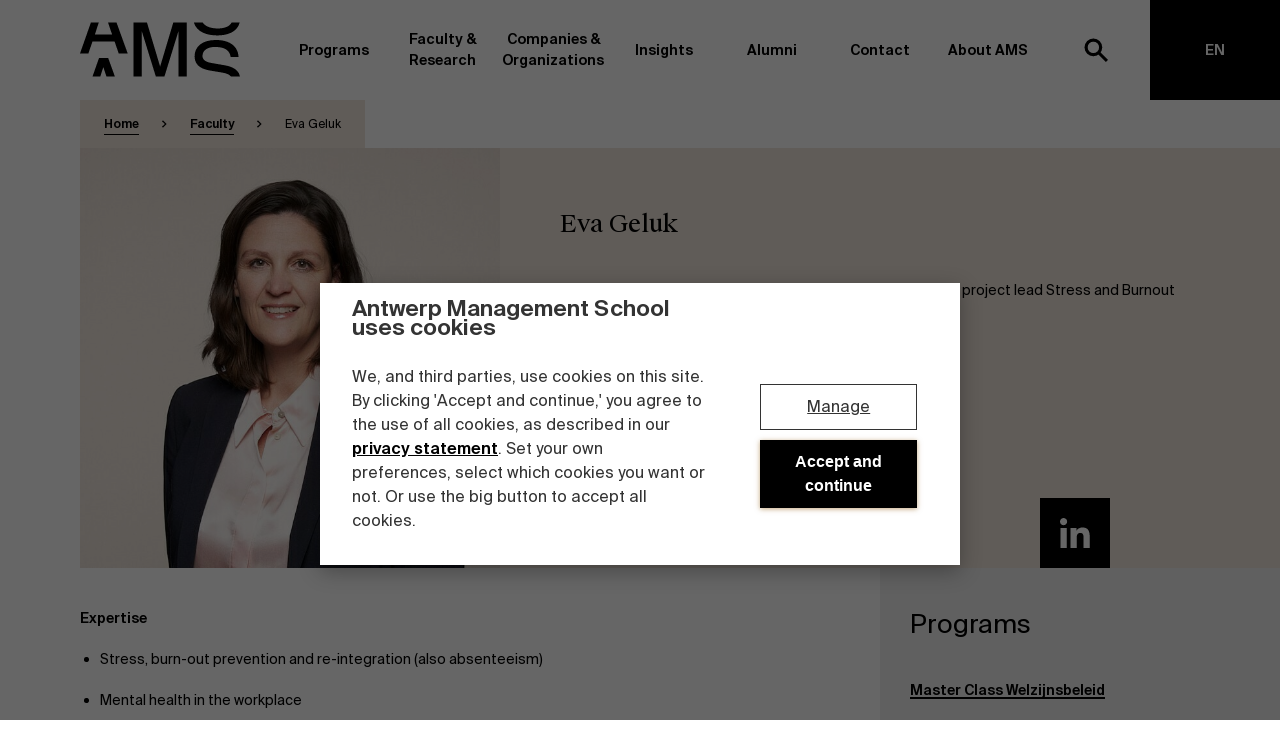

--- FILE ---
content_type: text/html
request_url: https://www.antwerpmanagementschool.be/en/faculty/eva-geluk
body_size: 32446
content:




<!DOCTYPE html>
	<html lang="en" class="no-js ">
	<head>
		<meta charset="utf-8"/>
		<meta content="text/html; charset=utf-8" http-equiv="content-type"/>
		<meta content="width=device-width, initial-scale=1" name="viewport">

		<meta name="loadforge-site-verification" content="cbf342d0263e7608fed995d94b85c70916a5c9ce9f311200d362fe77bcd45c0a5502e4bcf867a988ac0b1b15ad6743b7b9e516390bd0265820e66818ed96c72f"/>
		<link rel="home" href="https://www.antwerpmanagementschool.be/en/"/>

		<link rel="apple-touch-icon" sizes="180x180" href="/assets/favicon/apple-touch-icon.png">
<link rel="icon" type="image/png" sizes="32x32" href="/assets/favicon/favicon-32x32.png">
<link rel="icon" type="image/png" sizes="16x16" href="/assets/favicon/favicon-16x16.png">
<link rel="manifest" href="/assets/favicon/site.webmanifest">
<link rel="mask-icon" href="/assets/favicon/safari-pinned-tab.svg" color="#000000">
<meta name="msapplication-TileColor" content="#ffffff">
<meta name="theme-color" content="#ffffff">


		<script>
			(function (H) {
H.className = H.className.replace(/\bno-js\b/, 'js')
})(document.documentElement)
		</script>

                            <link rel="preload" href="https://www.antwerpmanagementschool.be/build/assets/main-0aebd630.css" as="style">
            <link rel="stylesheet" href="https://www.antwerpmanagementschool.be/build/assets/main-0aebd630.css">
        
						
		<!-- Google Consent Mode -->
			<script data-cookieconsent="ignore">
                window.dataLayerPhase = "interest";
				window.dataLayer = window.dataLayer || [];

                dataLayer.push({
                    event: "page_view",
                    content_group: "employees",
                    language: "EN",
                    phase: window.dataLayerPhase,
                });

                function gtag() {
                    dataLayer.push(arguments);
                }

                gtag("consent", "default", {
                    ad_storage: "denied",
                    analytics_storage: "denied",
                    functionality_storage: "denied",
                    personalization_storage: "denied",
                    security_storage: "granted",
                    wait_for_update: 2000
                });

                gtag("set", "ads_data_redaction", true);
			</script>
	<title>Eva Geluk - Manager Knowledge Community Corp. Social Responsibility</title>
<script></script>
<script data-cookieconsent="ignore">
window.dataLayer = window.dataLayer || [
  ];
(function(w,d,s,l,i){w[l]=w[l]||[];w[l].push({'gtm.start':new Date().getTime(),event:'gtm.js'});var f=d.getElementsByTagName(s)[0],j=d.createElement(s),dl=l!='dataLayer'?'&l='+l:'';j.async=true;j.src='https://www.googletagmanager.com/gtm.js?id='+i+dl;f.parentNode.insertBefore(j,f);})(window,document,'script','dataLayer','GTM-W7WX88');
</script><meta name="generator" content="SEOmatic">
<meta name="keywords" content="Business school, Top ranked, Belgium, Antwerp, AMS, Executive EMBA, EMBA, Antwerp Management School, Masters, Programs for experienced profesionnals">
<meta name="description" content="Eva Geluk">
<meta name="referrer" content="strict-origin-when-cross-origin">
<meta name="robots" content="all">
<meta content="Eva" property="profile:first_name">
<meta content="Geluk" property="profile:last_name">
<meta content="eva-geluk" property="profile:username">
<meta content="214162758596406" property="fb:profile_id">
<meta content="en" property="og:locale">
<meta content="nl" property="og:locale:alternate">
<meta content="Antwerp Management School" property="og:site_name">
<meta content="profile" property="og:type">
<meta content="https://www.antwerpmanagementschool.be/en/faculty/eva-geluk" property="og:url">
<meta content="Eva Geluk - Manager Knowledge Community Corp. Social Responsibility" property="og:title">
<meta content="Eva Geluk" property="og:description">
<meta content="https://ams-production-bucket.s3.eu-west-3.amazonaws.com/uploads/all/_1200x630_crop_center-center_82_none/Geluk-Eva_web.jpg?mtime=1675326926" property="og:image">
<meta content="1200" property="og:image:width">
<meta content="630" property="og:image:height">
<meta content="Mission driven business school. Top ranked innovative niche leader in Belgium. Unique in collaborative DNA and client focused culture." property="og:image:alt">
<meta name="twitter:card" content="summary_large_image">
<meta name="twitter:site" content="@AntwMgtSchool">
<meta name="twitter:creator" content="@AntwMgtSchool">
<meta name="twitter:title" content="Eva Geluk - Manager Knowledge Community Corp. Social Responsibility">
<meta name="twitter:description" content="Eva Geluk">
<meta name="twitter:image" content="https://ams-production-bucket.s3.eu-west-3.amazonaws.com/uploads/all/_800x418_crop_center-center_82_none/Geluk-Eva_web.jpg?mtime=1675326926">
<meta name="twitter:image:width" content="800">
<meta name="twitter:image:height" content="418">
<meta name="twitter:image:alt" content="Mission driven business school. Top ranked innovative niche leader in Belgium. Unique in collaborative DNA and client focused culture.">
<link href="https://www.antwerpmanagementschool.be/en/faculty/eva-geluk" rel="canonical">
<link href="https://www.antwerpmanagementschool.be/en" rel="home">
<link href="https://www.antwerpmanagementschool.be/en/faculty/eva-geluk" rel="alternate" hreflang="en">
<link href="https://www.antwerpmanagementschool.be/nl/faculty/eva-geluk" rel="alternate" hreflang="x-default">
<link href="https://www.antwerpmanagementschool.be/nl/faculty/eva-geluk" rel="alternate" hreflang="nl">
<script type="text/javascript" id="Cookiebot" src="https://consent.cookiebot.com/uc.js" data-cbid="51482fdf-f7f2-498b-bbc9-5676b3385b6a" data-blockingmode="auto" defer></script></head>

				
	<body class="eva-geluk u-entry-color-"><noscript><iframe src="https://www.googletagmanager.com/ns.html?id=GTM-W7WX88"
height="0" width="0" style="display:none;visibility:hidden"></iframe></noscript>

						
				<div style="height: 0; width: 0; position: absolute; visibility: hidden">
  <!-- inject:svg --><svg xmlns="http://www.w3.org/2000/svg"><symbol id="icon-arrow" viewBox="0 0 12 19"><path d="M1.992 0l9.464 9.488L1.992 19 0 16.936l6.104-5.96 1.48-1.5-1.408-1.38L0 2.064z"/></symbol><symbol id="icon-button-arrow" viewBox="0 0 25 21"><path d="M14.208 20.344l9.952-9.952L14.208.44l-1.28 1.248 7.776 7.776H.448v1.856h20.256l-7.808 7.776z" fill="currentColor"/></symbol><symbol id="icon-linkedin" viewBox="0 0 32 32"><path d="M31.71 31.963h-6.567V21.58c0-2.475-.045-5.66-3.415-5.66-3.42 0-3.944 2.697-3.944 5.481v10.562h-6.566v-21.35h6.303v2.917h.088c.877-1.678 3.021-3.448 6.218-3.448 6.655 0 7.884 4.422 7.884 10.17v11.711zM3.812 7.694C1.705 7.694 0 5.97 0 3.846 0 1.724 1.705 0 3.811 0 5.912 0 7.62 1.724 7.62 3.846c0 2.124-1.708 3.848-3.809 3.848zM.524 31.964h6.572V10.612H.524v21.35z" fill="currentColor" fill-rule="evenodd"/></symbol>
  <symbol id="icon-close" viewBox="0 0 12 12" fill="none" xmlns="http://www.w3.org/2000/svg">
	<rect x="9.53564" y="1.05029" width="2" height="12" transform="rotate(45 9.53564 1.05029)" fill="black"/>
	<rect x="1.05029" y="2.4646" width="2" height="12" transform="rotate(-45 1.05029 2.4646)" fill="black"/>
</symbol>
<symbol id="icon-search" viewBox="0 0 24 24"><g fill="none" fill-rule="evenodd" stroke="currentColor" stroke-width="3"><circle cx="9" cy="9" r="7"/><path d="M15 15l6 6" stroke-linecap="square"/></g></symbol><symbol id="logo-a" viewBox="0 0 469.57 519.74"><g data-name="Layer 2"><path d="M229.59 89.16l86.34 247.21H146.54zM187.62 0l-79.93 221h-.19L69.8 325.77 0 519.74h82.51l39.84-114.33h218.47l40.55 114.33h88.2l-82.71-224.2L359.37 221h-.15l-82-221z" fill="#fff" data-name="Layer 1"/></g></symbol><symbol id="logo-full" viewBox="0 0 431 80"><path d="M279.698 71.776c1.75.334 3.778.95 3.778 2.876 0 1.797-1.75 2.799-3.93 2.799-2.561 0-4.135-1.284-4.717-3.826h-3.17c.406 4.108 3.347 6.495 7.734 6.495 3.626 0 7.303-1.9 7.303-5.673 0-3.723-3.068-4.956-6.288-5.572l-2.257-.437c-1.598-.308-2.74-1.026-2.74-2.464 0-1.823 2.106-2.465 3.525-2.465 1.827 0 3.729.616 4.26 2.876h3.12c-.736-3.877-3.55-5.546-7.202-5.546-3.372 0-6.948 1.771-6.948 5.237 0 3.158 2.384 4.648 5.3 5.264l2.232.436zm16.075-6.11c-4.081 0-6.694 3.133-6.694 7.24 0 4.108 2.613 7.214 6.568 7.214 2.917 0 5.731-1.823 6.34-5.057h-2.942c-.406 1.849-1.85 2.515-3.347 2.515-1.776 0-3.5-1.41-3.5-4.698 0-3.26 1.674-4.672 3.575-4.672 1.65 0 2.891 1.026 3.17 2.49h2.942c-.533-3.055-3.12-5.032-6.112-5.032zm11.818-4.494h-3.018v18.615h3.018v-7.343c0-2.49.836-4.288 3.169-4.288s2.587 1.85 2.587 3.698v7.933h3.017V71.11c0-3.287-1.344-5.443-4.64-5.443-1.927 0-3.348.796-4.133 2.233v-6.727zm14.377 11.734c0-3.184 1.674-4.75 3.601-4.75s3.6 1.566 3.6 4.75c0 3.21-1.673 4.724-3.6 4.724s-3.601-1.514-3.601-4.724zm3.601-7.24c-3.323 0-6.72 2.259-6.72 7.24 0 5.007 3.397 7.214 6.72 7.214 3.321 0 6.72-2.207 6.72-7.214 0-4.981-3.399-7.24-6.72-7.24zm11.816 7.24c0-3.184 1.673-4.75 3.601-4.75 1.927 0 3.6 1.566 3.6 4.75 0 3.21-1.673 4.724-3.6 4.724-1.928 0-3.6-1.514-3.6-4.724zm3.601-7.24c-3.322 0-6.72 2.259-6.72 7.24 0 5.007 3.398 7.214 6.72 7.214 3.322 0 6.72-2.207 6.72-7.214 0-4.981-3.398-7.24-6.72-7.24zm9.458 14.12h3.018V61.172h-3.018v18.614zM283.932 49.2l4.666-15.07V49.2h3.144V30.586h-4.996l-4.437 14.84-4.463-14.84h-4.996V49.2h3.145V34.13l4.665 15.07h3.272zm20.058-5.443c0 2.362-1.318 3.492-3.55 3.492-1.521 0-2.51-.719-2.51-1.925 0-1.567 1.775-2.209 6.06-2.619v1.052zm-4.21 5.777c2.028 0 3.602-.693 4.489-2.208.076.95.152 1.284.254 1.874h2.763c-.279-1.155-.405-2.978-.405-4.724 0-1.258.05-2.9.05-3.568.076-4.416-2.485-5.931-5.756-5.931-3.296 0-5.604 1.951-5.807 4.75h2.967c.076-1.67 1.218-2.491 2.738-2.491 1.522 0 2.841.719 2.841 3.082v.256c-4.97.539-9.18 1.36-9.18 4.826 0 2.517 2.08 4.134 5.046 4.134zm13.464-14.147h-3.017V49.2h3.017v-7.343c0-2.49.838-4.288 3.17-4.288 2.334 0 2.587 1.85 2.587 3.698V49.2h3.018v-8.678c0-3.286-1.344-5.443-4.64-5.443-1.928 0-3.347.796-4.135 2.234v-1.926zm20.616 8.37c0 2.362-1.318 3.492-3.55 3.492-1.522 0-2.51-.719-2.51-1.925 0-1.567 1.775-2.209 6.06-2.619v1.052zm-4.209 5.777c2.029 0 3.601-.693 4.488-2.208.076.95.152 1.284.254 1.874h2.764c-.279-1.155-.405-2.978-.405-4.724 0-1.258.05-2.9.05-3.568.076-4.416-2.486-5.931-5.756-5.931-3.297 0-5.604 1.951-5.807 4.75h2.967c.076-1.67 1.216-2.491 2.739-2.491 1.52 0 2.84.719 2.84 3.082v.256c-4.971.539-9.18 1.36-9.18 4.826 0 2.517 2.08 4.134 5.046 4.134zm19.5-12.298c-.812-1.361-2.232-2.157-4.058-2.157-3.245 0-5.933 2.62-5.933 6.932 0 4.314 2.688 6.958 5.933 6.958 1.826 0 3.246-.795 4.058-2.157v1.618c0 .899-.178 1.746-.684 2.337-.508.616-1.37 1.001-2.715 1.001-1.824 0-2.636-.513-2.915-1.823h-2.992c.48 3.03 2.84 4.236 5.831 4.236 2.13 0 3.754-.461 4.844-1.489 1.09-1.027 1.648-2.644 1.648-4.878V35.387h-3.017v1.849zm.126 4.775c0 3.107-1.571 4.545-3.525 4.545-2.028 0-3.448-1.669-3.448-4.545 0-2.772 1.42-4.492 3.448-4.492 1.954 0 3.525 1.411 3.525 4.492zm18.842 1.156c.278-4.621-2.359-8.088-6.543-8.088-3.854 0-6.694 2.953-6.694 7.113 0 3.979 2.51 7.342 6.897 7.342 3.5 0 5.578-2.26 6.187-4.467H365c-.532 1.31-1.75 1.926-3.347 1.926-1.724 0-3.499-1.258-3.702-3.826h10.169zm-6.543-5.7c1.775 0 3.397 1.31 3.474 3.467h-7.1c.278-2.594 2.206-3.467 3.626-3.467zm12.298 4.39c0-2.49.761-4.288 2.992-4.288 2.232 0 2.41 1.85 2.41 3.698V49.2h3.017v-7.343c0-2.49.761-4.288 2.992-4.288 2.232 0 2.409 1.85 2.409 3.698V49.2h3.017v-8.678c0-3.286-1.217-5.443-4.462-5.443-1.699 0-3.246.694-4.438 2.44-.633-1.541-1.851-2.44-3.98-2.44-1.826 0-3.17.796-3.957 2.234v-1.926h-3.017V49.2h3.017v-7.343zm32.56 1.31c.278-4.621-2.359-8.088-6.543-8.088-3.854 0-6.695 2.953-6.695 7.113 0 3.979 2.511 7.342 6.899 7.342 3.499 0 5.577-2.26 6.186-4.467h-2.967c-.532 1.31-1.75 1.926-3.347 1.926-1.723 0-3.499-1.258-3.702-3.826h10.168zm-6.543-5.7c1.776 0 3.398 1.31 3.474 3.467h-7.1c.28-2.594 2.206-3.467 3.626-3.467zm12.299-2.08h-3.017V49.2h3.017v-7.343c0-2.49.837-4.288 3.169-4.288 2.333 0 2.587 1.85 2.587 3.698V49.2h3.018v-8.678c0-3.286-1.344-5.443-4.64-5.443-1.928 0-3.348.796-4.134 2.234v-1.926zm12.602 0h-2.028v2.208h2.028v7.985c0 2.825.584 3.62 3.5 3.62h2.231v-2.336h-1.09c-1.293 0-1.623-.334-1.623-1.746v-7.523h2.739v-2.208h-2.739v-3.645h-3.018v3.645zM271 18.614h3.296l1.42-4.133h7.456l1.444 4.133h3.525L281.244 0h-3.397L271 18.614zm8.418-14.84l2.79 7.985h-5.553l2.763-7.985zM293.111 4.8h-3.017v13.813h3.017V11.27c0-2.49.837-4.288 3.17-4.288s2.587 1.849 2.587 3.698v7.933h3.017V9.936c0-3.286-1.343-5.443-4.64-5.443-1.927 0-3.347.796-4.134 2.234V4.8zm12.603 0h-2.028v2.208h2.028v7.985c0 2.824.583 3.62 3.5 3.62h2.231v-2.337h-1.09c-1.294 0-1.624-.333-1.624-1.745V7.009h2.74V4.801h-2.74V1.155h-3.017v3.646zm12.146 9.808L315.857 4.8h-3.271l3.626 13.813h2.865l2.689-10.218 2.687 10.218h2.865L330.945 4.8h-3.271l-2.004 9.808-2.358-9.808h-3.119l-2.333 9.808zm27.487-2.029c.28-4.62-2.358-8.087-6.542-8.087-3.853 0-6.694 2.952-6.694 7.112 0 3.98 2.51 7.343 6.898 7.343 3.499 0 5.578-2.26 6.187-4.467h-2.967c-.533 1.309-1.75 1.925-3.348 1.925-1.723 0-3.5-1.258-3.702-3.826h10.168zm-6.542-5.7c1.775 0 3.399 1.31 3.474 3.467h-7.1c.28-2.593 2.207-3.466 3.626-3.466zm16.736-2.053a7.96 7.96 0 00-.785-.052c-1.65.026-2.967.95-3.702 2.49V4.802h-2.967v13.813h3.018v-7.24c0-2.773 1.09-3.544 2.992-3.544.456 0 .937.026 1.444.078V4.827zm5.046 6.88c0-3.183 1.522-4.724 3.525-4.724 2.13 0 3.373 1.772 3.373 4.725 0 2.978-1.242 4.75-3.373 4.75-2.003 0-3.525-1.567-3.525-4.75zm-2.89-6.906v18.306h3.017V16.79c.812 1.36 2.232 2.157 4.058 2.157 3.346 0 5.857-2.799 5.857-7.24 0-4.39-2.51-7.215-5.857-7.215-1.826 0-3.246.796-4.058 2.157V4.8h-3.017zM16.173 0L0 45.869h12.415l5.993-17.556H51.28l6.1 17.556h13.272L54.072 0h-12.56l6.021 17.712H22.048L27.84 0H16.173zm2.358 80h11.496l4.516-13.808L39.238 80h12.418l-9.942-27.5H28.228L18.531 80zM79.394 0v80h12.092V12.644L112.326 80h12.74l20.838-67.356V80h12.093V0h-19.775l-19.527 65.315L99.169 0H79.394zm157.159 0h-11.975c-2.666 5.705-10.22 8.834-20.189 8.834-8.783 0-18.27-2.027-22.75-8.834h-13.002c4.48 14.65 19.888 19.159 34.869 19.159 13.872 0 29.334-4.451 33.047-19.159zm-55.121 49.354c0-9.427 9.712-13.13 18.321-13.13 18.874 0 22.406 8.53 23.4 14.812h11.7c-1.105-19.303-17.77-25.138-33.554-25.138-20.198 0-31.567 9.764-31.567 24.354 0 15.599 14.017 19.414 23.399 20.986l17.88 3.03c5.898 1.024 10.304 2.694 12.686 5.732H237c-2.505-13.038-17.676-15.7-23.339-16.73l-19.315-3.367c-9.713-1.684-12.914-5.611-12.914-10.549z" fill-rule="evenodd"/></symbol><symbol id="logo-m" viewBox="0 0 525 521"><g data-name="Layer 2"><path fill="#fff" d="M0 0v521h80.77V82.35L219.95 521h85.09L444.23 82.35V521H525V0H392.92L262.5 425.36 132.08 0H0z" data-name="Layer 1"/></g></symbol><symbol id="logo-s" viewBox="0 0 463.99 529"><g data-name="Layer 2"><path d="M457.29 337.74c-26.36-70.27-115.71-85.75-150.7-92L177.67 223.6c-64.83-11.07-86.19-36.9-86.19-69.37 0-62 64.83-86.34 122.29-86.34 126 0 149.55 56.08 156.17 97.41H448C440.66 38.37 329.43 0 224.08 0 89.27 0 13.39 64.2 13.39 160.13c0 102.58 93.56 127.66 156.17 138l119.34 19.93c36.52 6.25 64.46 16.15 81 33.51 6.18 6.65 12.36 16.28 12.36 28.24 0 19.69-8 32.4-11.24 36.79-22.57 28.88-68.32 44.52-126.32 44.52-55.13 0-114.39-11.8-146.13-50.42-17.68-23.7-17.81-54.95-17.81-54.95H.65c-5.15 42.84 22.15 84 22.15 84 42 67.32 130.07 89.23 216 89.23 88.63 0 187-26.82 217-114s7.5-20.77 8.18-40.92c.65-18.75-6.66-36.38-6.66-36.38" fill="#fff" data-name="Layer 1"/></g></symbol><symbol id="logo" viewBox="0 0 237 80"><path d="M16.173 0L0 45.869h12.415l5.993-17.556H51.28l6.1 17.556h13.272L54.072 0h-12.56l6.021 17.712H22.048L27.84 0H16.173zm2.358 80h11.496l4.516-13.808L39.238 80h12.418l-9.942-27.5H28.228L18.531 80zM79.394 0v80h12.092V12.644L112.326 80h12.74l20.838-67.356V80h12.093V0h-19.775l-19.527 65.315L99.169 0H79.394zm157.159 0h-11.975c-2.666 5.705-10.22 8.834-20.189 8.834-8.783 0-18.27-2.027-22.75-8.834h-13.002c4.48 14.65 19.888 19.159 34.869 19.159 13.872 0 29.334-4.451 33.047-19.159zm-55.121 49.354c0-9.427 9.712-13.13 18.321-13.13 18.874 0 22.406 8.53 23.4 14.812h11.7c-1.105-19.303-17.77-25.138-33.554-25.138-20.198 0-31.567 9.764-31.567 24.354 0 15.599 14.017 19.414 23.399 20.986l17.88 3.03c5.898 1.024 10.304 2.694 12.686 5.732H237c-2.505-13.038-17.676-15.7-23.339-16.73l-19.315-3.367c-9.713-1.684-12.914-5.611-12.914-10.549z" fill="currentColor" fill-rule="evenodd"/></symbol>
<symbol id="icon-info" viewBox="0 0 20 20" width="100%"><title>Icon info</title><path d="M9.16669 14.1665H10.8334V9.1665H9.16669V14.1665ZM10 1.6665C5.39585 1.6665 1.66669 5.39567 1.66669 9.99984C1.66669 14.604 5.39585 18.3332 10 18.3332C14.6042 18.3332 18.3334 14.604 18.3334 9.99984C18.3334 5.39567 14.6042 1.6665 10 1.6665ZM10 16.6665C6.32502 16.6665 3.33335 13.6748 3.33335 9.99984C3.33335 6.32484 6.32502 3.33317 10 3.33317C13.675 3.33317 16.6667 6.32484 16.6667 9.99984C16.6667 13.6748 13.675 16.6665 10 16.6665ZM9.16669 7.49984H10.8334V5.83317H9.16669V7.49984Z" fill="currentColor"/></symbol>
</svg><!-- endinject -->
</div>


				
<!--[if lt IE 10]>
<div class="o-box c-browser-warning">
        <p>Your current webbrowser is outdated. Update your browser.</p>
    </div>

<![endif]-->

<div class="o-box c-browser-warning | js-browser-warning" style="display: none;">
            <p>Your current webbrowser is outdated. Update your browser.</p>
    </div>

<script>
if (navigator.userAgent.indexOf("MSIE 10") > -1) {
    var browserWarning = document.querySelector('.js-browser-warning')
    browserWarning.style.display = 'block';
}
</script>


				
		
				
		

<header class="c-header" id="js-header">
    <div class="o-content-wrapper u-position-relative">
        <!-- Meta navigation -->
        
        


                    <div class="c-header__content u-15/16 u-push-1/16 u-1/1@desktop_1920 u-push-none@desktop_1920">
                <div class="c-header__main">
                    <div class="c-header__brand">
                        <a href="https://www.antwerpmanagementschool.be/en/" aria-label="AMS">
                            <svg class="c-header__logo is-desktop">
                                <use xmlns:xlink="http://www.w3.org/1999/xlink" xlink:href="#logo-full"></use>
                            </svg>

                            <svg class="c-header__logo is-mobile">
                                <use xmlns:xlink="http://www.w3.org/1999/xlink" xlink:href="#logo"></use>
                            </svg>
                        </a>
                    </div>
                </div>

                <div class="c-header__nav" id="js-header-nav">
                    
<nav class="c-nav js-nav-menu" id="js-nav-menu" aria-hidden="true" aria-labelledby="js-nav-toggle" role="navigation">
    <ul class="c-nav__list">
                                        <li class="c-nav__item">
        <a  class="js-nav-link c-nav__link  js-has-subnav " href="https://www.antwerpmanagementschool.be/en/program" title="Programs" data-subnav="Programs">
            Programs
                            <svg class="u-margin-left-auto u-hidden@desktop" style="width: 20px; height: 17px;">
                    <use xmlns:xlink="http://www.w3.org/1999/xlink" xlink:href="#icon-button-arrow"></use>
                </svg>
                    </a>

                                                    <div class="c-subnav c-subnav--programs-2021 js-subnav js-equal-height-title u-bg-white/" data-subnav="programs">
    
<div class="u-hidden u-show@desktop u-1/1" x-data="{ activeSubnav: null }" @close-subnav.window="activeSubnav = null">
    <a class="c-subnav__close js-subnav-close" href="#">
        Close
    </a>

    <div class="o-flex u-overflow-hidden">
        <div class="u-1/4 u-height-nav-content u-overflow-auto u-z-1 u-position-relative">
            <div class="js-subnav-content">
                                    
                    <button
                        class="c-btn c-btn--subnav-programs u-bg-blue u-1/1"
                        :class="activeSubnav === '1058238' ? 'is-active' : ''"
                        @click="activeSubnav = '1058238'"
                        @mouseenter="activeSubnav = '1058238'"
                    >
                                                <span class="c-btn__text">
                                                    Full-time programs
                                                </span>

                        <span class="c-btn__arrow" data-pos="left">
    <svg>
        <use xmlns:xlink="http://www.w3.org/1999/xlink" xlink:href="#icon-button-arrow"></use>
    </svg>
</span>

<span class="c-btn__arrow" data-pos="right">
    <svg>
        <use xmlns:xlink="http://www.w3.org/1999/xlink" xlink:href="#icon-button-arrow"></use>
    </svg>
</span>                    </button>
                                    
                    <button
                        class="c-btn c-btn--subnav-programs u-bg-lavender u-1/1"
                        :class="activeSubnav === '1058239' ? 'is-active' : ''"
                        @click="activeSubnav = '1058239'"
                        @mouseenter="activeSubnav = '1058239'"
                    >
                                                <span class="c-btn__text">
                                                    Part-time programs
                                                </span>

                        <span class="c-btn__arrow" data-pos="left">
    <svg>
        <use xmlns:xlink="http://www.w3.org/1999/xlink" xlink:href="#icon-button-arrow"></use>
    </svg>
</span>

<span class="c-btn__arrow" data-pos="right">
    <svg>
        <use xmlns:xlink="http://www.w3.org/1999/xlink" xlink:href="#icon-button-arrow"></use>
    </svg>
</span>                    </button>
                                    
                    <button
                        class="c-btn c-btn--subnav-programs u-bg-grey-light u-1/1"
                        :class="activeSubnav === '1058240' ? 'is-active' : ''"
                        @click="activeSubnav = '1058240'"
                        @mouseenter="activeSubnav = '1058240'"
                    >
                                                <span class="c-btn__text">
                                                    Company programs
                                                </span>

                        <span class="c-btn__arrow" data-pos="left">
    <svg>
        <use xmlns:xlink="http://www.w3.org/1999/xlink" xlink:href="#icon-button-arrow"></use>
    </svg>
</span>

<span class="c-btn__arrow" data-pos="right">
    <svg>
        <use xmlns:xlink="http://www.w3.org/1999/xlink" xlink:href="#icon-button-arrow"></use>
    </svg>
</span>                    </button>
                            </div>

            <span class="js-subnav-bg-black c-subnav__bg u-bg-black"></span>
            <span class="js-subnav-bg-color c-subnav__bg u-bg-white"></span>
        </div>

        <div class="o-flex u-position-relative u-z-1" style="width: calc(75% + 1px);margin-left: -1px;">
            <div class="o-flex o-flex--1 | js-subnav-content">
                                    <div class="o-flex--1" :class="activeSubnav ? 'u-hidden' : 'o-flex'">
                        
                                                        
                                    
        
                                                                        <picture>
                            <source type="image/webp" srcset="https://d3vtxdl4wke3e9.cloudfront.net/uploads/resized/all/2458/boogkeers_190515_074301_3245ac20f14beba482cb8fc852af2df7.webp 480w, https://d3vtxdl4wke3e9.cloudfront.net/uploads/resized/all/2458/boogkeers_190515_074301_4180554c523b52c0cd6023039d7a8a46.webp 735w" />
            
            <img
                src="https://d3vtxdl4wke3e9.cloudfront.net/uploads/resized/all/2458/boogkeers_190515_074301_fe24c5b7d9b6d57724dd798ef924a4a7.jpg"
                alt="Boogkeers"
                class="u-object-fit-cover"
                srcset="https://d3vtxdl4wke3e9.cloudfront.net/uploads/resized/all/2458/boogkeers_190515_074301_6dea9097873a61f331601749c6607f6b.jpg 480w, https://d3vtxdl4wke3e9.cloudfront.net/uploads/resized/all/2458/boogkeers_190515_074301_8a65bfd57d1e0180a120d64b9e0484bf.jpg 735w"
                sizes="(min-width: 1200px) 1200px, 100vw"
                loading="lazy"
                
                                    width="735"
                    height="413"
                            />
        </picture>
                        </div>
                
                                                                            
                    <div
                        class="o-flex u-transition-all u-height-nav-content u-position-absolute u-top-0 u-1/1 u-bg-blue"
                        :class="activeSubnav === '1058238' ? 'u-translate-x-0' : '-u-translate-x-full'"
                    >
                        <div class="u-padding-large u-padding-bottom-none u-overflow-auto o-flex o-flex--column@desktop_1280 u-1/1" style="max-height: min(calc(100% - 100px), 800px);">
                                                            <div class="u-padding-bottom-medium u-padding-right u-1/2 u-1/1@tablet u-width-auto@desktop_1280">
                                    <h3 class="u-margin-bottom u-height-auto">
                                                                                    <a  href="https://www.antwerpmanagementschool.be/en/program/programs-for-young-potentials">
                                                Full-time master&#039;s programs
                                            </a>
                                                                            </h3>

                                                                                                                                                    <ul class="o-list-bare">
                                                                                            <li>
                                                    <a  class="e-link--inverted o-flex o-flex--column" href="https://www.antwerpmanagementschool.be/en/program/master-management">
                                                        <span class="c-nav__title">
                                                            Management
                                                        </span>
                                                                                                            </a>

                                                    <div class="o-flex o-flex--column o-flex u-margin-top-8 u-padding-left-8">
                                                                                                            </div>

                                                </li>
                                                                                            <li>
                                                    <a  class="e-link--inverted o-flex o-flex--column" href="https://www.antwerpmanagementschool.be/en/program/master-global-management">
                                                        <span class="c-nav__title">
                                                            Global Management
                                                        </span>
                                                                                                            </a>

                                                    <div class="o-flex o-flex--column o-flex u-margin-top-8 u-padding-left-8">
                                                                                                            </div>

                                                </li>
                                                                                            <li>
                                                    <a  class="e-link--inverted o-flex o-flex--column" href="https://www.antwerpmanagementschool.be/en/program/master-finance-investments">
                                                        <span class="c-nav__title">
                                                            Finance &amp; Investments
                                                        </span>
                                                                                                            </a>

                                                    <div class="o-flex o-flex--column o-flex u-margin-top-8 u-padding-left-8">
                                                                                                            </div>

                                                </li>
                                                                                            <li>
                                                    <a  class="e-link--inverted o-flex o-flex--column" href="https://www.antwerpmanagementschool.be/en/program/master-people-change-management">
                                                        <span class="c-nav__title">
                                                            People &amp; Change Management
                                                        </span>
                                                                                                            </a>

                                                    <div class="o-flex o-flex--column o-flex u-margin-top-8 u-padding-left-8">
                                                                                                            </div>

                                                </li>
                                                                                            <li>
                                                    <a  class="e-link--inverted o-flex o-flex--column" href="https://www.antwerpmanagementschool.be/en/program/master-sustainable-innovation-entrepreneurship">
                                                        <span class="c-nav__title">
                                                            Sustainable Innovation &amp; Entrepreneurship
                                                        </span>
                                                                                                            </a>

                                                    <div class="o-flex o-flex--column o-flex u-margin-top-8 u-padding-left-8">
                                                                                                            </div>

                                                </li>
                                                                                            <li>
                                                    <a  class="e-link--inverted o-flex o-flex--column" href="https://www.antwerpmanagementschool.be/en/program/master-global-supply-chain-management">
                                                        <span class="c-nav__title">
                                                            Global Supply Chain Management
                                                        </span>
                                                                                                            </a>

                                                    <div class="o-flex o-flex--column o-flex u-margin-top-8 u-padding-left-8">
                                                                                                            </div>

                                                </li>
                                                                                            <li>
                                                    <a  class="e-link--inverted o-flex o-flex--column" href="https://www.antwerpmanagementschool.be/en/program/master-maritime-transport-management">
                                                        <span class="c-nav__title">
                                                            Maritime Transport Management
                                                        </span>
                                                                                                            </a>

                                                    <div class="o-flex o-flex--column o-flex u-margin-top-8 u-padding-left-8">
                                                                                                            </div>

                                                </li>
                                                                                            <li>
                                                    <a  class="e-link--inverted o-flex o-flex--column" href="https://www.antwerpmanagementschool.be/en/program/master-air-transport-management">
                                                        <span class="c-nav__title">
                                                            Air Transport Management
                                                        </span>
                                                                                                            </a>

                                                    <div class="o-flex o-flex--column o-flex u-margin-top-8 u-padding-left-8">
                                                                                                            </div>

                                                </li>
                                            
                                                                                            <li>
                                                    <a  class="o-inline-flex o-flex--items-center" href="https://www.antwerpmanagementschool.be/en/program/programs-for-young-potentials">
                                                        Learn more

                                                        <svg class="u-margin-left-small" style="width: 20px; height: 17px;">
                                                            <use xmlns:xlink="http://www.w3.org/1999/xlink" xlink:href="#icon-button-arrow"></use>
                                                        </svg>
                                                    </a>
                                                </li>
                                                                                    </ul>
                                                                    </div>
                                                    </div>

                                                    <div class="o-flex__bottom-right u-1/1 u-align-right">
                                
    <a href="https://www.antwerpmanagementschool.be/en/program/programs-for-young-potentials" target="_self" class="c-btn u-bg-black  " style="padding-top: 0; padding-bottom: 0; height: 100px">
        <span class="c-btn__text">Full-time programs</span>
                    <span class="c-btn__arrow" data-pos="left">
    <svg>
        <use xmlns:xlink="http://www.w3.org/1999/xlink" xlink:href="#icon-button-arrow"></use>
    </svg>
</span>

<span class="c-btn__arrow" data-pos="right">
    <svg>
        <use xmlns:xlink="http://www.w3.org/1999/xlink" xlink:href="#icon-button-arrow"></use>
    </svg>
</span>            </a>

                            </div>
                                            </div>
                                                                            
                    <div
                        class="o-flex u-transition-all u-height-nav-content u-position-absolute u-top-0 u-1/1 u-bg-lavender"
                        :class="activeSubnav === '1058239' ? 'u-translate-x-0' : '-u-translate-x-full'"
                    >
                        <div class="u-padding-large u-padding-bottom-none u-overflow-auto o-flex o-flex--column@desktop_1280 u-1/1" style="max-height: min(calc(100% - 100px), 800px);">
                                                            <div class="u-padding-bottom-medium u-padding-right u-1/2 u-1/1@tablet u-width-auto@desktop_1280">
                                    <h3 class="u-margin-bottom u-height-auto">
                                                                                    <a  href="https://www.antwerpmanagementschool.be/en/program?type=executive-phd">
                                                PhD
                                            </a>
                                                                            </h3>

                                                                                                                                                    <ul class="o-list-bare">
                                                                                            <li>
                                                    <a  class="e-link--inverted o-flex o-flex--column" href="https://www.antwerpmanagementschool.be/en/program/executive-phd-program">
                                                        <span class="c-nav__title">
                                                            PhD Program for executives
                                                        </span>
                                                                                                            </a>

                                                    <div class="o-flex o-flex--column o-flex u-margin-top-8 u-padding-left-8">
                                                                                                            </div>

                                                </li>
                                            
                                                                                            <li>
                                                    <a  class="o-inline-flex o-flex--items-center" href="https://www.antwerpmanagementschool.be/en/program?type=executive-phd">
                                                        Learn more

                                                        <svg class="u-margin-left-small" style="width: 20px; height: 17px;">
                                                            <use xmlns:xlink="http://www.w3.org/1999/xlink" xlink:href="#icon-button-arrow"></use>
                                                        </svg>
                                                    </a>
                                                </li>
                                                                                    </ul>
                                                                    </div>
                                                            <div class="u-padding-bottom-medium u-padding-right u-1/2 u-1/1@tablet u-width-auto@desktop_1280">
                                    <h3 class="u-margin-bottom u-height-auto">
                                                                                    <a  href="https://www.antwerpmanagementschool.be/en/program?type=executive-master">
                                                Executive Masters
                                            </a>
                                                                            </h3>

                                                                                                                                                    <ul class="o-list-bare">
                                                                                            <li>
                                                    <a  class="e-link--inverted o-flex o-flex--column" href="https://www.antwerpmanagementschool.be/en/program/executive-mba">
                                                        <span class="c-nav__title">
                                                            Executive Master in Business Administration
                                                        </span>
                                                                                                            </a>

                                                    <div class="o-flex o-flex--column o-flex u-margin-top-8 u-padding-left-8">
                                                                                                            </div>

                                                </li>
                                                                                            <li>
                                                    <a  class="e-link--inverted o-flex o-flex--column" href="https://www.antwerpmanagementschool.be/en/program/executive-master-public-governance-and-leadership">
                                                        <span class="c-nav__title">
                                                            Executive Master in Public Governance &amp; Leadership
                                                        </span>
                                                                                                            </a>

                                                    <div class="o-flex o-flex--column o-flex u-margin-top-8 u-padding-left-8">
                                                                                                            </div>

                                                </li>
                                                                                            <li>
                                                    <a  class="e-link--inverted o-flex o-flex--column" href="https://www.antwerpmanagementschool.be/en/program/executive-master-real-estate-management">
                                                        <span class="c-nav__title">
                                                            Executive Master in Real Estate Management
                                                        </span>
                                                                                                            </a>

                                                    <div class="o-flex o-flex--column o-flex u-margin-top-8 u-padding-left-8">
                                                                                                            </div>

                                                </li>
                                                                                            <li>
                                                    <a  class="e-link--inverted o-flex o-flex--column" href="https://www.antwerpmanagementschool.be/en/program/executive-master-digital-leadership-and-transformation">
                                                        <span class="c-nav__title">
                                                            Executive Master in Digital Leadership &amp; Transformation
                                                        </span>
                                                                                                            </a>

                                                    <div class="o-flex o-flex--column o-flex u-margin-top-8 u-padding-left-8">
                                                                                                                    <div class="nested-child">
                                                                <span class="c-nav__icon"></span>
                                                                <a  class="e-link--inverted" href="https://www.antwerpmanagementschool.be/en/program/executive-master-digital-leadership-and-transformation/major-enterprise-it-architecture">
                                                                    <span class="c-nav__title-nested">
                                                                        Major Enterprise IT Architecture
                                                                    </span>
                                                                                                                                    </a>
                                                            </div>
                                                                                                                    <div class="nested-child">
                                                                <span class="c-nav__icon"></span>
                                                                <a  class="e-link--inverted" href="https://www.antwerpmanagementschool.be/en/program/executive-master-digital-leadership-and-transformation/major-it-risk-and-cyber-security-management">
                                                                    <span class="c-nav__title-nested">
                                                                        Major IT Risk &amp; Cyber Security Management
                                                                    </span>
                                                                                                                                    </a>
                                                            </div>
                                                                                                                    <div class="nested-child">
                                                                <span class="c-nav__icon"></span>
                                                                <a  class="e-link--inverted" href="https://www.antwerpmanagementschool.be/en/program/executive-master-digital-leadership-and-transformation/major-it-audit-and-assurance">
                                                                    <span class="c-nav__title-nested">
                                                                        Major IT Audit &amp; Assurance
                                                                    </span>
                                                                                                                                    </a>
                                                            </div>
                                                                                                                    <div class="nested-child">
                                                                <span class="c-nav__icon"></span>
                                                                <a  class="e-link--inverted" href="https://www.antwerpmanagementschool.be/en/program/executive-master-digital-leadership-and-transformation/major-it-management">
                                                                    <span class="c-nav__title-nested">
                                                                        Major IT Management
                                                                    </span>
                                                                                                                                    </a>
                                                            </div>
                                                                                                            </div>

                                                </li>
                                            
                                                                                            <li>
                                                    <a  class="o-inline-flex o-flex--items-center" href="https://www.antwerpmanagementschool.be/en/program?type=executive-master">
                                                        Learn more

                                                        <svg class="u-margin-left-small" style="width: 20px; height: 17px;">
                                                            <use xmlns:xlink="http://www.w3.org/1999/xlink" xlink:href="#icon-button-arrow"></use>
                                                        </svg>
                                                    </a>
                                                </li>
                                                                                    </ul>
                                                                    </div>
                                                            <div class="u-padding-bottom-medium u-padding-right u-1/2 u-1/1@tablet u-width-auto@desktop_1280">
                                    <h3 class="u-margin-bottom u-height-auto">
                                                                                    <a  href="https://www.antwerpmanagementschool.be/en/program?type=master-class">
                                                Masterclasses
                                            </a>
                                                                            </h3>

                                                                                                                                                    <ul class="o-list-bare">
                                                                                            <li>
                                                    <a  class="e-link--inverted o-flex o-flex--column" href="https://www.antwerpmanagementschool.be/en/program/digital-transformation">
                                                        <span class="c-nav__title">
                                                            Digital &amp; IT
                                                        </span>
                                                                                                            </a>

                                                    <div class="o-flex o-flex--column o-flex u-margin-top-8 u-padding-left-8">
                                                                                                            </div>

                                                </li>
                                                                                            <li>
                                                    <a  class="e-link--inverted o-flex o-flex--column" href="https://www.antwerpmanagementschool.be/en/program/finance">
                                                        <span class="c-nav__title">
                                                            Finance
                                                        </span>
                                                                                                            </a>

                                                    <div class="o-flex o-flex--column o-flex u-margin-top-8 u-padding-left-8">
                                                                                                            </div>

                                                </li>
                                                                                            <li>
                                                    <a  class="e-link--inverted o-flex o-flex--column" href="https://www.antwerpmanagementschool.be/en/program/human-resources">
                                                        <span class="c-nav__title">
                                                            Human Resources
                                                        </span>
                                                                                                            </a>

                                                    <div class="o-flex o-flex--column o-flex u-margin-top-8 u-padding-left-8">
                                                                                                            </div>

                                                </li>
                                                                                            <li>
                                                    <a  class="e-link--inverted o-flex o-flex--column" href="https://www.antwerpmanagementschool.be/en/program/leading-organizational-transformation">
                                                        <span class="c-nav__title">
                                                            Leadership
                                                        </span>
                                                                                                            </a>

                                                    <div class="o-flex o-flex--column o-flex u-margin-top-8 u-padding-left-8">
                                                                                                            </div>

                                                </li>
                                                                                            <li>
                                                    <a  class="e-link--inverted o-flex o-flex--column" href="https://www.antwerpmanagementschool.be/en/program/public-sector-social-profit">
                                                        <span class="c-nav__title">
                                                            Public &amp; Social Profit
                                                        </span>
                                                                                                            </a>

                                                    <div class="o-flex o-flex--column o-flex u-margin-top-8 u-padding-left-8">
                                                                                                            </div>

                                                </li>
                                                                                            <li>
                                                    <a  class="e-link--inverted o-flex o-flex--column" href="https://www.antwerpmanagementschool.be/en/program/real-estate">
                                                        <span class="c-nav__title">
                                                            Real Estate
                                                        </span>
                                                                                                            </a>

                                                    <div class="o-flex o-flex--column o-flex u-margin-top-8 u-padding-left-8">
                                                                                                            </div>

                                                </li>
                                                                                            <li>
                                                    <a  class="e-link--inverted o-flex o-flex--column" href="https://www.antwerpmanagementschool.be/en/program/strategy-innovation">
                                                        <span class="c-nav__title">
                                                            Strategy &amp; Innovation
                                                        </span>
                                                                                                            </a>

                                                    <div class="o-flex o-flex--column o-flex u-margin-top-8 u-padding-left-8">
                                                                                                            </div>

                                                </li>
                                                                                            <li>
                                                    <a  class="e-link--inverted o-flex o-flex--column" href="https://www.antwerpmanagementschool.be/en/program/supply-chain">
                                                        <span class="c-nav__title">
                                                            Supply Chain
                                                        </span>
                                                                                                            </a>

                                                    <div class="o-flex o-flex--column o-flex u-margin-top-8 u-padding-left-8">
                                                                                                            </div>

                                                </li>
                                                                                            <li>
                                                    <a  class="e-link--inverted o-flex o-flex--column" href="https://www.antwerpmanagementschool.be/en/program/sustainable-transformation">
                                                        <span class="c-nav__title">
                                                            Sustainable Transformation
                                                        </span>
                                                                                                            </a>

                                                    <div class="o-flex o-flex--column o-flex u-margin-top-8 u-padding-left-8">
                                                                                                            </div>

                                                </li>
                                            
                                                                                            <li>
                                                    <a  class="o-inline-flex o-flex--items-center" href="https://www.antwerpmanagementschool.be/en/program?type=master-class">
                                                        Learn more

                                                        <svg class="u-margin-left-small" style="width: 20px; height: 17px;">
                                                            <use xmlns:xlink="http://www.w3.org/1999/xlink" xlink:href="#icon-button-arrow"></use>
                                                        </svg>
                                                    </a>
                                                </li>
                                                                                    </ul>
                                                                    </div>
                                                    </div>

                                                    <div class="o-flex__bottom-right u-1/1 u-align-right">
                                
    <a href="https://www.antwerpmanagementschool.be/en/program/programs-for-experienced-professionals" target="_self" class="c-btn u-bg-black  " style="padding-top: 0; padding-bottom: 0; height: 100px">
        <span class="c-btn__text">Part-time programs</span>
                    <span class="c-btn__arrow" data-pos="left">
    <svg>
        <use xmlns:xlink="http://www.w3.org/1999/xlink" xlink:href="#icon-button-arrow"></use>
    </svg>
</span>

<span class="c-btn__arrow" data-pos="right">
    <svg>
        <use xmlns:xlink="http://www.w3.org/1999/xlink" xlink:href="#icon-button-arrow"></use>
    </svg>
</span>            </a>

                            </div>
                                            </div>
                                                                            
                    <div
                        class="o-flex u-transition-all u-height-nav-content u-position-absolute u-top-0 u-1/1 u-bg-grey-light"
                        :class="activeSubnav === '1058240' ? 'u-translate-x-0' : '-u-translate-x-full'"
                    >
                        <div class="u-padding-large u-padding-bottom-none u-overflow-auto o-flex o-flex--column@desktop_1280 u-1/1" style="max-height: min(calc(100% - 100px), 800px);">
                                                            <div class="u-padding-bottom-medium u-padding-right u-1/2 u-1/1@tablet u-width-auto@desktop_1280">
                                    <h3 class="u-margin-bottom u-height-auto">
                                                                                    <a  href="https://www.antwerpmanagementschool.be/en/custom-programs">
                                                Custom Programs for companies &amp; organizations
                                            </a>
                                                                            </h3>

                                                                                                                                                    <ul class="o-list-bare">
                                                                                            <li>
                                                    <a  class="e-link--inverted o-flex o-flex--column" href="https://www.antwerpmanagementschool.be/en/custom-programs">
                                                        <span class="c-nav__title">
                                                            Custom Programs
                                                        </span>
                                                                                                            </a>

                                                    <div class="o-flex o-flex--column o-flex u-margin-top-8 u-padding-left-8">
                                                                                                            </div>

                                                </li>
                                                                                            <li>
                                                    <a  class="e-link--inverted o-flex o-flex--column" href="https://www.antwerpmanagementschool.be/en/keynotes-workshops">
                                                        <span class="c-nav__title">
                                                            Keynotes &amp; workshops
                                                        </span>
                                                                                                            </a>

                                                    <div class="o-flex o-flex--column o-flex u-margin-top-8 u-padding-left-8">
                                                                                                            </div>

                                                </li>
                                                                                            <li>
                                                    <a  class="e-link--inverted o-flex o-flex--column" href="https://www.antwerpmanagementschool.be/en/impact-academy">
                                                        <span class="c-nav__title">
                                                            Impact Academy
                                                        </span>
                                                                                                            </a>

                                                    <div class="o-flex o-flex--column o-flex u-margin-top-8 u-padding-left-8">
                                                                                                            </div>

                                                </li>
                                                                                            <li>
                                                    <a  class="e-link--inverted o-flex o-flex--column" href="https://www.antwerpmanagementschool.be/en/student-consulting-projects">
                                                        <span class="c-nav__title">
                                                            Student Consulting Projects
                                                        </span>
                                                                                                            </a>

                                                    <div class="o-flex o-flex--column o-flex u-margin-top-8 u-padding-left-8">
                                                                                                            </div>

                                                </li>
                                                                                            <li>
                                                    <a  class="e-link--inverted o-flex o-flex--column" href="https://www.antwerpmanagementschool.be/en/career-services">
                                                        <span class="c-nav__title">
                                                            Career Services
                                                        </span>
                                                                                                            </a>

                                                    <div class="o-flex o-flex--column o-flex u-margin-top-8 u-padding-left-8">
                                                                                                            </div>

                                                </li>
                                                                                            <li>
                                                    <a  class="e-link--inverted o-flex o-flex--column" href="https://www.antwerpmanagementschool.be/en/partnership">
                                                        <span class="c-nav__title">
                                                            Partnerships
                                                        </span>
                                                                                                            </a>

                                                    <div class="o-flex o-flex--column o-flex u-margin-top-8 u-padding-left-8">
                                                                                                            </div>

                                                </li>
                                                                                            <li>
                                                    <a  class="e-link--inverted o-flex o-flex--column" href="https://www.antwerpmanagementschool.be/en/international-partner-schools">
                                                        <span class="c-nav__title">
                                                            International Partner Schools
                                                        </span>
                                                                                                            </a>

                                                    <div class="o-flex o-flex--column o-flex u-margin-top-8 u-padding-left-8">
                                                                                                            </div>

                                                </li>
                                            
                                                                                            <li>
                                                    <a  class="o-inline-flex o-flex--items-center" href="https://www.antwerpmanagementschool.be/en/custom-programs">
                                                        Learn more

                                                        <svg class="u-margin-left-small" style="width: 20px; height: 17px;">
                                                            <use xmlns:xlink="http://www.w3.org/1999/xlink" xlink:href="#icon-button-arrow"></use>
                                                        </svg>
                                                    </a>
                                                </li>
                                                                                    </ul>
                                                                    </div>
                                                    </div>

                                                    <div class="o-flex__bottom-right u-1/1 u-align-right">
                                
    <a href="https://www.antwerpmanagementschool.be/en/custom-programs" target="_self" class="c-btn u-bg-black  " style="padding-top: 0; padding-bottom: 0; height: 100px">
        <span class="c-btn__text">Company programs</span>
                    <span class="c-btn__arrow" data-pos="left">
    <svg>
        <use xmlns:xlink="http://www.w3.org/1999/xlink" xlink:href="#icon-button-arrow"></use>
    </svg>
</span>

<span class="c-btn__arrow" data-pos="right">
    <svg>
        <use xmlns:xlink="http://www.w3.org/1999/xlink" xlink:href="#icon-button-arrow"></use>
    </svg>
</span>            </a>

                            </div>
                                            </div>
                            </div>

            <span class="js-subnav-bg-black c-subnav__bg u-bg-black" style="left: 1px;"></span>
        </div>
    </div>
</div>

    



<div
    x-data="main.MobileProgramsSubnavigation"
    @close-subnav.window="reset"
    class="u-hidden@desktop u-position-relative u-1/1"
>
    <div class="u-1/1 u-position-relative/ u-height-nav-content u-overflow-x-hidden u-overflow-y-auto | js-nav-screen js-subnav-content">
        <button class="c-btn c-btn--back c-btn--subnav-programs u-1/1 u-bg-black | js-subnav-close">
            <span class="c-btn__text">
                Programs
            </span>

            <span class="c-btn__arrow" data-pos="left">
    <svg>
        <use xmlns:xlink="http://www.w3.org/1999/xlink" xlink:href="#icon-button-arrow"></use>
    </svg>
</span>

<span class="c-btn__arrow" data-pos="right">
    <svg>
        <use xmlns:xlink="http://www.w3.org/1999/xlink" xlink:href="#icon-button-arrow"></use>
    </svg>
</span>        </button>

                                                
    <div
        class="u-overflow-x-hidden"
        :class="[
            activeDropdowns.includes('1058503') ? 'u-bg-grey-light' : '',
        ]"
    >
                    
                        
            <button
                class="c-btn c-btn--subnav-programs u-1/1  u-bg-blue"
                @click="activeSubnavs.push(&#039;1058503&#039;)"
            >
                <span
                    class="c-btn__text"
                    :class="[
                        activeDropdowns.includes('1058503') ? 'u-font-medium' : '',
                    ]"
                >
                    Full-time programs
                </span>

                                    <span class="c-btn__arrow" data-pos="left">
    <svg>
        <use xmlns:xlink="http://www.w3.org/1999/xlink" xlink:href="#icon-button-arrow"></use>
    </svg>
</span>

<span class="c-btn__arrow" data-pos="right">
    <svg>
        <use xmlns:xlink="http://www.w3.org/1999/xlink" xlink:href="#icon-button-arrow"></use>
    </svg>
</span>                            </button>

                                            
    <ul
        class="o-list-bare u-position-absolute u-top-0 u-left-0 u-1/1 u-z-1 u-height-nav-content u-bg-white u-transition-all | js-nav-screen"
        :class="[
            activeSubnavs.includes('1058503') ? 'u-translate-x-0' : 'u-translate-x-full',
            activeSubnavs[activeSubnavs.length - 1] === '1058503' ? 'u-overflow-x-hidden u-overflow-y-auto' : 'u-overflow-hidden',
        ]"
    >
        <li class="u-margin-bottom-none u-position-sticky u-top-0 u-z-1">
            <button
                class="c-btn c-btn--back c-btn--subnav-programs u-1/1 u-bg-blue"
                @click="activeSubnavs = activeSubnavs.filter(node =&gt; node !== &#039;1058503&#039;) "
            >
                <span class="c-btn__text">
                                            Programs
                    
                    Full-time programs
                </span>

                <span class="c-btn__arrow" data-pos="left">
    <svg>
        <use xmlns:xlink="http://www.w3.org/1999/xlink" xlink:href="#icon-button-arrow"></use>
    </svg>
</span>

<span class="c-btn__arrow" data-pos="right">
    <svg>
        <use xmlns:xlink="http://www.w3.org/1999/xlink" xlink:href="#icon-button-arrow"></use>
    </svg>
</span>            </button>
        </li>

        
                    <li class="u-margin-bottom-none u-overflow-hidden">
                        
    <div
        class="u-overflow-x-hidden"
        :class="[
            activeDropdowns.includes('1058514') ? 'u-bg-grey-light' : '',
        ]"
    >
                                    <a  class="c-btn c-btn--subnav-programs u-1/1 " href="https://www.antwerpmanagementschool.be/en/program/master-management">
                    Management
                </a>
                        </div>

            </li>
                    <li class="u-margin-bottom-none u-overflow-hidden">
                        
    <div
        class="u-overflow-x-hidden"
        :class="[
            activeDropdowns.includes('1058509') ? 'u-bg-grey-light' : '',
        ]"
    >
                                    <a  class="c-btn c-btn--subnav-programs u-1/1 " href="https://www.antwerpmanagementschool.be/en/program/master-global-management">
                    Global Management
                </a>
                        </div>

            </li>
                    <li class="u-margin-bottom-none u-overflow-hidden">
                        
    <div
        class="u-overflow-x-hidden"
        :class="[
            activeDropdowns.includes('1058508') ? 'u-bg-grey-light' : '',
        ]"
    >
                                    <a  class="c-btn c-btn--subnav-programs u-1/1 " href="https://www.antwerpmanagementschool.be/en/program/master-finance-investments">
                    Finance &amp; Investments
                </a>
                        </div>

            </li>
                    <li class="u-margin-bottom-none u-overflow-hidden">
                        
    <div
        class="u-overflow-x-hidden"
        :class="[
            activeDropdowns.includes('1058511') ? 'u-bg-grey-light' : '',
        ]"
    >
                                    <a  class="c-btn c-btn--subnav-programs u-1/1 " href="https://www.antwerpmanagementschool.be/en/program/master-people-change-management">
                    People &amp; Change Management
                </a>
                        </div>

            </li>
                    <li class="u-margin-bottom-none u-overflow-hidden">
                        
    <div
        class="u-overflow-x-hidden"
        :class="[
            activeDropdowns.includes('1058512') ? 'u-bg-grey-light' : '',
        ]"
    >
                                    <a  class="c-btn c-btn--subnav-programs u-1/1 " href="https://www.antwerpmanagementschool.be/en/program/master-sustainable-innovation-entrepreneurship">
                    Sustainable Innovation &amp; Entrepreneurship
                </a>
                        </div>

            </li>
                    <li class="u-margin-bottom-none u-overflow-hidden">
                        
    <div
        class="u-overflow-x-hidden"
        :class="[
            activeDropdowns.includes('1058510') ? 'u-bg-grey-light' : '',
        ]"
    >
                                    <a  class="c-btn c-btn--subnav-programs u-1/1 " href="https://www.antwerpmanagementschool.be/en/program/master-global-supply-chain-management">
                    Global Supply Chain Management
                </a>
                        </div>

            </li>
                    <li class="u-margin-bottom-none u-overflow-hidden">
                        
    <div
        class="u-overflow-x-hidden"
        :class="[
            activeDropdowns.includes('1058515') ? 'u-bg-grey-light' : '',
        ]"
    >
                                    <a  class="c-btn c-btn--subnav-programs u-1/1 " href="https://www.antwerpmanagementschool.be/en/program/master-maritime-transport-management">
                    Maritime Transport Management
                </a>
                        </div>

            </li>
                    <li class="u-margin-bottom-none u-overflow-hidden">
                        
    <div
        class="u-overflow-x-hidden"
        :class="[
            activeDropdowns.includes('1058516') ? 'u-bg-grey-light' : '',
        ]"
    >
                                    <a  class="c-btn c-btn--subnav-programs u-1/1 " href="https://www.antwerpmanagementschool.be/en/program/master-air-transport-management">
                    Air Transport Management
                </a>
                        </div>

            </li>
                    <li class="u-margin-bottom-none u-overflow-hidden">
                        
    <div
        class="u-overflow-x-hidden"
        :class="[
            activeDropdowns.includes('1428433') ? 'u-bg-grey-light' : '',
        ]"
    >
                                    <a  class="c-btn c-btn--subnav-programs u-1/1 " href="https://www.antwerpmanagementschool.be/en/program/programs-for-young-potentials">
                    All our programs for recent graduates
                </a>
                        </div>

            </li>
            </ul>

            
            </div>

                                        
    <div
        class="u-overflow-x-hidden"
        :class="[
            activeDropdowns.includes('1058504') ? 'u-bg-grey-light' : '',
        ]"
    >
                    
                        
            <button
                class="c-btn c-btn--subnav-programs u-1/1  u-bg-lavender"
                @click="activeSubnavs.push(&#039;1058504&#039;)"
            >
                <span
                    class="c-btn__text"
                    :class="[
                        activeDropdowns.includes('1058504') ? 'u-font-medium' : '',
                    ]"
                >
                    Part-time programs
                </span>

                                    <span class="c-btn__arrow" data-pos="left">
    <svg>
        <use xmlns:xlink="http://www.w3.org/1999/xlink" xlink:href="#icon-button-arrow"></use>
    </svg>
</span>

<span class="c-btn__arrow" data-pos="right">
    <svg>
        <use xmlns:xlink="http://www.w3.org/1999/xlink" xlink:href="#icon-button-arrow"></use>
    </svg>
</span>                            </button>

                                            
    <ul
        class="o-list-bare u-position-absolute u-top-0 u-left-0 u-1/1 u-z-1 u-height-nav-content u-bg-white u-transition-all | js-nav-screen"
        :class="[
            activeSubnavs.includes('1058504') ? 'u-translate-x-0' : 'u-translate-x-full',
            activeSubnavs[activeSubnavs.length - 1] === '1058504' ? 'u-overflow-x-hidden u-overflow-y-auto' : 'u-overflow-hidden',
        ]"
    >
        <li class="u-margin-bottom-none u-position-sticky u-top-0 u-z-1">
            <button
                class="c-btn c-btn--back c-btn--subnav-programs u-1/1 u-bg-lavender"
                @click="activeSubnavs = activeSubnavs.filter(node =&gt; node !== &#039;1058504&#039;) "
            >
                <span class="c-btn__text">
                                            Programs
                    
                    Part-time programs
                </span>

                <span class="c-btn__arrow" data-pos="left">
    <svg>
        <use xmlns:xlink="http://www.w3.org/1999/xlink" xlink:href="#icon-button-arrow"></use>
    </svg>
</span>

<span class="c-btn__arrow" data-pos="right">
    <svg>
        <use xmlns:xlink="http://www.w3.org/1999/xlink" xlink:href="#icon-button-arrow"></use>
    </svg>
</span>            </button>
        </li>

        
                    <li class="u-margin-bottom-none u-overflow-hidden">
                        
    <div
        class="u-overflow-x-hidden"
        :class="[
            activeDropdowns.includes('1058517') ? 'u-bg-grey-light' : '',
        ]"
    >
                                    <a  class="c-btn c-btn--subnav-programs u-1/1 " href="https://www.antwerpmanagementschool.be/nl/programma">
                    All programs for professionals
                </a>
                        </div>

            </li>
                    <li class="u-margin-bottom-none u-overflow-hidden">
                        
    <div
        class="u-overflow-x-hidden"
        :class="[
            activeDropdowns.includes('1058519') ? 'u-bg-grey-light' : '',
        ]"
    >
                    
                        
            <button
                class="c-btn c-btn--subnav-programs u-1/1  "
                @click="activeSubnavs.push(&#039;1058519&#039;)"
            >
                <span
                    class="c-btn__text"
                    :class="[
                        activeDropdowns.includes('1058519') ? 'u-font-medium' : '',
                    ]"
                >
                    PhD
                </span>

                                    <span class="c-btn__arrow" data-pos="left">
    <svg>
        <use xmlns:xlink="http://www.w3.org/1999/xlink" xlink:href="#icon-button-arrow"></use>
    </svg>
</span>

<span class="c-btn__arrow" data-pos="right">
    <svg>
        <use xmlns:xlink="http://www.w3.org/1999/xlink" xlink:href="#icon-button-arrow"></use>
    </svg>
</span>                            </button>

                                            
    <ul
        class="o-list-bare u-position-absolute u-top-0 u-left-0 u-1/1 u-z-1 u-height-nav-content u-bg-white u-transition-all | js-nav-screen"
        :class="[
            activeSubnavs.includes('1058519') ? 'u-translate-x-0' : 'u-translate-x-full',
            activeSubnavs[activeSubnavs.length - 1] === '1058519' ? 'u-overflow-x-hidden u-overflow-y-auto' : 'u-overflow-hidden',
        ]"
    >
        <li class="u-margin-bottom-none u-position-sticky u-top-0 u-z-1">
            <button
                class="c-btn c-btn--back c-btn--subnav-programs u-1/1 u-bg-lavender"
                @click="activeSubnavs = activeSubnavs.filter(node =&gt; node !== &#039;1058519&#039;) "
            >
                <span class="c-btn__text">
                    
                    PhD
                </span>

                <span class="c-btn__arrow" data-pos="left">
    <svg>
        <use xmlns:xlink="http://www.w3.org/1999/xlink" xlink:href="#icon-button-arrow"></use>
    </svg>
</span>

<span class="c-btn__arrow" data-pos="right">
    <svg>
        <use xmlns:xlink="http://www.w3.org/1999/xlink" xlink:href="#icon-button-arrow"></use>
    </svg>
</span>            </button>
        </li>

        
                    <li class="u-margin-bottom-none u-overflow-hidden">
                        
    <div
        class="u-overflow-x-hidden"
        :class="[
            activeDropdowns.includes('1058523') ? 'u-bg-grey-light' : '',
        ]"
    >
                                    <a  class="c-btn c-btn--subnav-programs u-1/1 u-text-14 u-font-regular u-padding-vertical-small u-padding-vertical-14 " href="https://www.antwerpmanagementschool.be/en/program/executive-phd-program">
                    PhD Program for executives
                </a>
                        </div>

            </li>
            </ul>

            
            </div>

            </li>
                    <li class="u-margin-bottom-none u-overflow-hidden">
                        
    <div
        class="u-overflow-x-hidden"
        :class="[
            activeDropdowns.includes('1058524') ? 'u-bg-grey-light' : '',
        ]"
    >
                    
                        
            <button
                class="c-btn c-btn--subnav-programs u-1/1  "
                @click="activeSubnavs.push(&#039;1058524&#039;)"
            >
                <span
                    class="c-btn__text"
                    :class="[
                        activeDropdowns.includes('1058524') ? 'u-font-medium' : '',
                    ]"
                >
                    Executive Masters
                </span>

                                    <span class="c-btn__arrow" data-pos="left">
    <svg>
        <use xmlns:xlink="http://www.w3.org/1999/xlink" xlink:href="#icon-button-arrow"></use>
    </svg>
</span>

<span class="c-btn__arrow" data-pos="right">
    <svg>
        <use xmlns:xlink="http://www.w3.org/1999/xlink" xlink:href="#icon-button-arrow"></use>
    </svg>
</span>                            </button>

                                            
    <ul
        class="o-list-bare u-position-absolute u-top-0 u-left-0 u-1/1 u-z-1 u-height-nav-content u-bg-white u-transition-all | js-nav-screen"
        :class="[
            activeSubnavs.includes('1058524') ? 'u-translate-x-0' : 'u-translate-x-full',
            activeSubnavs[activeSubnavs.length - 1] === '1058524' ? 'u-overflow-x-hidden u-overflow-y-auto' : 'u-overflow-hidden',
        ]"
    >
        <li class="u-margin-bottom-none u-position-sticky u-top-0 u-z-1">
            <button
                class="c-btn c-btn--back c-btn--subnav-programs u-1/1 u-bg-lavender"
                @click="activeSubnavs = activeSubnavs.filter(node =&gt; node !== &#039;1058524&#039;) "
            >
                <span class="c-btn__text">
                    
                    Executive Masters
                </span>

                <span class="c-btn__arrow" data-pos="left">
    <svg>
        <use xmlns:xlink="http://www.w3.org/1999/xlink" xlink:href="#icon-button-arrow"></use>
    </svg>
</span>

<span class="c-btn__arrow" data-pos="right">
    <svg>
        <use xmlns:xlink="http://www.w3.org/1999/xlink" xlink:href="#icon-button-arrow"></use>
    </svg>
</span>            </button>
        </li>

        
                    <li class="u-margin-bottom-none u-overflow-hidden">
                        
    <div
        class="u-overflow-x-hidden"
        :class="[
            activeDropdowns.includes('1058526') ? 'u-bg-grey-light' : '',
        ]"
    >
                                    <a  class="c-btn c-btn--subnav-programs u-1/1 u-text-14 u-font-regular u-padding-vertical-small u-padding-vertical-14 " href="https://www.antwerpmanagementschool.be/en/program/executive-mba">
                    Executive Master in Business Administration
                </a>
                        </div>

            </li>
                    <li class="u-margin-bottom-none u-overflow-hidden">
                        
    <div
        class="u-overflow-x-hidden"
        :class="[
            activeDropdowns.includes('1058527') ? 'u-bg-grey-light' : '',
        ]"
    >
                                    <a  class="c-btn c-btn--subnav-programs u-1/1 u-text-14 u-font-regular u-padding-vertical-small u-padding-vertical-14 " href="https://www.antwerpmanagementschool.be/en/program/executive-master-real-estate-management">
                    Executive Master in Real Estate Management
                </a>
                        </div>

            </li>
                    <li class="u-margin-bottom-none u-overflow-hidden">
                        
    <div
        class="u-overflow-x-hidden"
        :class="[
            activeDropdowns.includes('1058528') ? 'u-bg-grey-light' : '',
        ]"
    >
                                    <a  class="c-btn c-btn--subnav-programs u-1/1 u-text-14 u-font-regular u-padding-vertical-small u-padding-vertical-14 " href="https://www.antwerpmanagementschool.be/en/program/executive-master-public-governance-and-leadership">
                    Executive Master in public Governance &amp; Leadership
                </a>
                        </div>

            </li>
                    <li class="u-margin-bottom-none u-overflow-hidden">
                        
    <div
        class="u-overflow-x-hidden"
        :class="[
            activeDropdowns.includes('1282381') ? 'u-bg-grey-light' : '',
        ]"
    >
                    
                                                                    
            <button
                class="c-btn c-btn--subnav-programs u-1/1 u-text-14 u-font-regular u-padding-vertical-small u-padding-vertical-14  u-padding-right "
                @click="toggleDropdown(&#039;1282381&#039;)"
            >
                <span
                    class="c-btn__text"
                    :class="[
                        activeDropdowns.includes('1282381') ? 'u-font-medium' : '',
                    ]"
                >
                    Executive Master in Digital Leadership &amp; Transformation
                </span>

                                    <div
                        class="u-margin-left-auto o-flex u-transition-all"
                        :class="activeDropdowns.includes('1282381') ? 'u-rotate-180' : ''"
                    >
                        <svg width="20" height="20" viewBox="0 0 20 20" fill="none" xmlns="http://www.w3.org/2000/svg">
    <path d="M16.25 7.495L10.32 13.41L4.375 7.495L5.665 6.25L9.39 10.065L10.328 10.9902L11.19 10.11L14.96 6.25L16.25 7.495Z" fill="black"/>
</svg>

                    </div>
                            </button>

                                    <div :class="activeDropdowns.includes('1282381') ? '' : 'u-hidden'">
        <div class="u-padding-left">
            <div class="u-border-top"></div>
        </div>

        <ul class="o-list-bare u-border-bottom">
                            <li class="u-margin-none">
                    <a  class="u-block u-padding-horizontal u-padding-vertical-14" href="https://www.antwerpmanagementschool.be/en/program/executive-master-digital-leadership-and-transformation">
                        Executive Master in Digital Leadership &amp; Transformation
                    </a>
                </li>
            
                            <li class="u-margin-none">
                    <div class="u-block u-padding-horizontal u-margin-bottom-8">
                        <span class="c-nav__icon"></span>
                        <a  class="u-text-12" href="https://www.antwerpmanagementschool.be/en/program/executive-master-digital-leadership-and-transformation/major-enterprise-it-architecture">
                            <span class="c-nav__title">
                                Major Enterprise IT Architecture
                            </span>
                                                    </a>
                    </div>
                </li>
                            <li class="u-margin-none">
                    <div class="u-block u-padding-horizontal u-margin-bottom-8">
                        <span class="c-nav__icon"></span>
                        <a  class="u-text-12" href="https://www.antwerpmanagementschool.be/en/program/executive-master-digital-leadership-and-transformation/major-it-risk-and-cyber-security-management">
                            <span class="c-nav__title">
                                Major IT Risk &amp; Cyber Security Management
                            </span>
                                                    </a>
                    </div>
                </li>
                            <li class="u-margin-none">
                    <div class="u-block u-padding-horizontal u-margin-bottom-8">
                        <span class="c-nav__icon"></span>
                        <a  class="u-text-12" href="https://www.antwerpmanagementschool.be/en/program/executive-master-digital-leadership-and-transformation/major-it-audit-and-assurance">
                            <span class="c-nav__title">
                                Major IT Audit &amp; Assurance
                            </span>
                                                    </a>
                    </div>
                </li>
                            <li class="u-margin-none">
                    <div class="u-block u-padding-horizontal u-margin-bottom-8">
                        <span class="c-nav__icon"></span>
                        <a  class="u-text-12" href="https://www.antwerpmanagementschool.be/en/program/executive-master-digital-leadership-and-transformation/major-it-management">
                            <span class="c-nav__title">
                                Major IT Management
                            </span>
                                                    </a>
                    </div>
                </li>
                    </ul>
    </div>

            
            </div>

            </li>
            </ul>

            
            </div>

            </li>
                    <li class="u-margin-bottom-none u-overflow-hidden">
                        
    <div
        class="u-overflow-x-hidden"
        :class="[
            activeDropdowns.includes('1058525') ? 'u-bg-grey-light' : '',
        ]"
    >
                    
                        
            <button
                class="c-btn c-btn--subnav-programs u-1/1  "
                @click="activeSubnavs.push(&#039;1058525&#039;)"
            >
                <span
                    class="c-btn__text"
                    :class="[
                        activeDropdowns.includes('1058525') ? 'u-font-medium' : '',
                    ]"
                >
                    Masterclasses
                </span>

                                    <span class="c-btn__arrow" data-pos="left">
    <svg>
        <use xmlns:xlink="http://www.w3.org/1999/xlink" xlink:href="#icon-button-arrow"></use>
    </svg>
</span>

<span class="c-btn__arrow" data-pos="right">
    <svg>
        <use xmlns:xlink="http://www.w3.org/1999/xlink" xlink:href="#icon-button-arrow"></use>
    </svg>
</span>                            </button>

                                            
    <ul
        class="o-list-bare u-position-absolute u-top-0 u-left-0 u-1/1 u-z-1 u-height-nav-content u-bg-white u-transition-all | js-nav-screen"
        :class="[
            activeSubnavs.includes('1058525') ? 'u-translate-x-0' : 'u-translate-x-full',
            activeSubnavs[activeSubnavs.length - 1] === '1058525' ? 'u-overflow-x-hidden u-overflow-y-auto' : 'u-overflow-hidden',
        ]"
    >
        <li class="u-margin-bottom-none u-position-sticky u-top-0 u-z-1">
            <button
                class="c-btn c-btn--back c-btn--subnav-programs u-1/1 u-bg-lavender"
                @click="activeSubnavs = activeSubnavs.filter(node =&gt; node !== &#039;1058525&#039;) "
            >
                <span class="c-btn__text">
                    
                    Masterclasses
                </span>

                <span class="c-btn__arrow" data-pos="left">
    <svg>
        <use xmlns:xlink="http://www.w3.org/1999/xlink" xlink:href="#icon-button-arrow"></use>
    </svg>
</span>

<span class="c-btn__arrow" data-pos="right">
    <svg>
        <use xmlns:xlink="http://www.w3.org/1999/xlink" xlink:href="#icon-button-arrow"></use>
    </svg>
</span>            </button>
        </li>

        
                    <li class="u-margin-bottom-none u-overflow-hidden">
                        
    <div
        class="u-overflow-x-hidden"
        :class="[
            activeDropdowns.includes('1058539') ? 'u-bg-grey-light' : '',
        ]"
    >
                                    <a  class="c-btn c-btn--subnav-programs u-1/1 u-text-14 u-font-regular u-padding-vertical-small u-padding-vertical-14 " href="https://www.antwerpmanagementschool.be/en/program/digital-transformation">
                    Digital &amp; IT
                </a>
                        </div>

            </li>
                    <li class="u-margin-bottom-none u-overflow-hidden">
                        
    <div
        class="u-overflow-x-hidden"
        :class="[
            activeDropdowns.includes('1058540') ? 'u-bg-grey-light' : '',
        ]"
    >
                                    <a  class="c-btn c-btn--subnav-programs u-1/1 u-text-14 u-font-regular u-padding-vertical-small u-padding-vertical-14 " href="https://www.antwerpmanagementschool.be/en/program/finance">
                    Finance
                </a>
                        </div>

            </li>
                    <li class="u-margin-bottom-none u-overflow-hidden">
                        
    <div
        class="u-overflow-x-hidden"
        :class="[
            activeDropdowns.includes('1058541') ? 'u-bg-grey-light' : '',
        ]"
    >
                                    <a  class="c-btn c-btn--subnav-programs u-1/1 u-text-14 u-font-regular u-padding-vertical-small u-padding-vertical-14 " href="https://www.antwerpmanagementschool.be/en/program/human-resources">
                    Human Resources
                </a>
                        </div>

            </li>
                    <li class="u-margin-bottom-none u-overflow-hidden">
                        
    <div
        class="u-overflow-x-hidden"
        :class="[
            activeDropdowns.includes('1058542') ? 'u-bg-grey-light' : '',
        ]"
    >
                                    <a  class="c-btn c-btn--subnav-programs u-1/1 u-text-14 u-font-regular u-padding-vertical-small u-padding-vertical-14 " href="https://www.antwerpmanagementschool.be/en/program/leading-organizational-transformation">
                    Leadership
                </a>
                        </div>

            </li>
                    <li class="u-margin-bottom-none u-overflow-hidden">
                        
    <div
        class="u-overflow-x-hidden"
        :class="[
            activeDropdowns.includes('1058543') ? 'u-bg-grey-light' : '',
        ]"
    >
                                    <a  class="c-btn c-btn--subnav-programs u-1/1 u-text-14 u-font-regular u-padding-vertical-small u-padding-vertical-14 " href="https://www.antwerpmanagementschool.be/en/program/public-sector-social-profit">
                    Public &amp; Social Profit
                </a>
                        </div>

            </li>
                    <li class="u-margin-bottom-none u-overflow-hidden">
                        
    <div
        class="u-overflow-x-hidden"
        :class="[
            activeDropdowns.includes('1058544') ? 'u-bg-grey-light' : '',
        ]"
    >
                                    <a  class="c-btn c-btn--subnav-programs u-1/1 u-text-14 u-font-regular u-padding-vertical-small u-padding-vertical-14 " href="https://www.antwerpmanagementschool.be/en/program/real-estate">
                    Real Estate
                </a>
                        </div>

            </li>
                    <li class="u-margin-bottom-none u-overflow-hidden">
                        
    <div
        class="u-overflow-x-hidden"
        :class="[
            activeDropdowns.includes('1058545') ? 'u-bg-grey-light' : '',
        ]"
    >
                                    <a  class="c-btn c-btn--subnav-programs u-1/1 u-text-14 u-font-regular u-padding-vertical-small u-padding-vertical-14 " href="https://www.antwerpmanagementschool.be/en/program/strategy-innovation">
                    Strategy &amp; Innovation
                </a>
                        </div>

            </li>
                    <li class="u-margin-bottom-none u-overflow-hidden">
                        
    <div
        class="u-overflow-x-hidden"
        :class="[
            activeDropdowns.includes('1058546') ? 'u-bg-grey-light' : '',
        ]"
    >
                                    <a  class="c-btn c-btn--subnav-programs u-1/1 u-text-14 u-font-regular u-padding-vertical-small u-padding-vertical-14 " href="https://www.antwerpmanagementschool.be/en/program/supply-chain">
                    Supply Chain
                </a>
                        </div>

            </li>
                    <li class="u-margin-bottom-none u-overflow-hidden">
                        
    <div
        class="u-overflow-x-hidden"
        :class="[
            activeDropdowns.includes('1058547') ? 'u-bg-grey-light' : '',
        ]"
    >
                                    <a  class="c-btn c-btn--subnav-programs u-1/1 u-text-14 u-font-regular u-padding-vertical-small u-padding-vertical-14 " href="https://www.antwerpmanagementschool.be/en/program/sustainable-transformation">
                    Sustainable Transformation
                </a>
                        </div>

            </li>
            </ul>

            
            </div>

            </li>
            </ul>

            
            </div>

                                        
    <div
        class="u-overflow-x-hidden"
        :class="[
            activeDropdowns.includes('1058505') ? 'u-bg-grey-light' : '',
        ]"
    >
                    
                        
            <button
                class="c-btn c-btn--subnav-programs u-1/1  u-bg-grey-light"
                @click="activeSubnavs.push(&#039;1058505&#039;)"
            >
                <span
                    class="c-btn__text"
                    :class="[
                        activeDropdowns.includes('1058505') ? 'u-font-medium' : '',
                    ]"
                >
                    Customized programs
                </span>

                                    <span class="c-btn__arrow" data-pos="left">
    <svg>
        <use xmlns:xlink="http://www.w3.org/1999/xlink" xlink:href="#icon-button-arrow"></use>
    </svg>
</span>

<span class="c-btn__arrow" data-pos="right">
    <svg>
        <use xmlns:xlink="http://www.w3.org/1999/xlink" xlink:href="#icon-button-arrow"></use>
    </svg>
</span>                            </button>

                                            
    <ul
        class="o-list-bare u-position-absolute u-top-0 u-left-0 u-1/1 u-z-1 u-height-nav-content u-bg-white u-transition-all | js-nav-screen"
        :class="[
            activeSubnavs.includes('1058505') ? 'u-translate-x-0' : 'u-translate-x-full',
            activeSubnavs[activeSubnavs.length - 1] === '1058505' ? 'u-overflow-x-hidden u-overflow-y-auto' : 'u-overflow-hidden',
        ]"
    >
        <li class="u-margin-bottom-none u-position-sticky u-top-0 u-z-1">
            <button
                class="c-btn c-btn--back c-btn--subnav-programs u-1/1 u-bg-grey-light"
                @click="activeSubnavs = activeSubnavs.filter(node =&gt; node !== &#039;1058505&#039;) "
            >
                <span class="c-btn__text">
                                            Programs
                    
                    Customized programs
                </span>

                <span class="c-btn__arrow" data-pos="left">
    <svg>
        <use xmlns:xlink="http://www.w3.org/1999/xlink" xlink:href="#icon-button-arrow"></use>
    </svg>
</span>

<span class="c-btn__arrow" data-pos="right">
    <svg>
        <use xmlns:xlink="http://www.w3.org/1999/xlink" xlink:href="#icon-button-arrow"></use>
    </svg>
</span>            </button>
        </li>

        
                    <li class="u-margin-bottom-none u-overflow-hidden">
                        
    <div
        class="u-overflow-x-hidden"
        :class="[
            activeDropdowns.includes('1058553') ? 'u-bg-grey-light' : '',
        ]"
    >
                                    <a  class="c-btn c-btn--subnav-programs u-1/1 " href="https://www.antwerpmanagementschool.be/en/tailor-made/company-specific-tracks">
                    All Customized programs
                </a>
                        </div>

            </li>
                    <li class="u-margin-bottom-none u-overflow-hidden">
                        
    <div
        class="u-overflow-x-hidden"
        :class="[
            activeDropdowns.includes('1058548') ? 'u-bg-grey-light' : '',
        ]"
    >
                                    <a  class="c-btn c-btn--subnav-programs u-1/1 " href="https://www.antwerpmanagementschool.be/en/tailor-made/lifelong-learning">
                    Lifelong learning
                </a>
                        </div>

            </li>
                    <li class="u-margin-bottom-none u-overflow-hidden">
                        
    <div
        class="u-overflow-x-hidden"
        :class="[
            activeDropdowns.includes('1058549') ? 'u-bg-grey-light' : '',
        ]"
    >
                                    <a  class="c-btn c-btn--subnav-programs u-1/1 " href="https://www.antwerpmanagementschool.be/en/tailor-made/keynotes-and-workshops">
                    Keynotes and workshops
                </a>
                        </div>

            </li>
                    <li class="u-margin-bottom-none u-overflow-hidden">
                        
    <div
        class="u-overflow-x-hidden"
        :class="[
            activeDropdowns.includes('1058552') ? 'u-bg-grey-light' : '',
        ]"
    >
                                    <a  class="c-btn c-btn--subnav-programs u-1/1 " href="https://www.antwerpmanagementschool.be/en/tailor-made/master-classes">
                    Co-designed tracks
                </a>
                        </div>

            </li>
            </ul>

            
            </div>

            </div>

    <span class="js-subnav-bg-black c-subnav__bg u-bg-black"></span>
    <span class="js-subnav-bg-color c-subnav__bg u-bg-white"></span>
</div>

</div>

                            </li>
            <li class="c-nav__item">
        <a  class="js-nav-link c-nav__link  js-has-subnav " href="https://www.antwerpmanagementschool.be/en/research" title="Faculty &amp; Research" data-subnav="Faculty &amp; Research">
            Faculty &amp; Research
                            <svg class="u-margin-left-auto u-hidden@desktop" style="width: 20px; height: 17px;">
                    <use xmlns:xlink="http://www.w3.org/1999/xlink" xlink:href="#icon-button-arrow"></use>
                </svg>
                    </a>

                                                    <div class="c-subnav c-subnav--research js-subnav js-equal-height-title" data-subnav="Faculty &amp; Research">
    <a class="c-subnav__close js-subnav-close" href="#">
        Close
    </a>
    <div class="c-subnav__scroll">
    <div class="u-flex">
                <div class="c-subnav__item u-1/1 u-1/2@desktop">
                <div class="js-subnav-content c-subnav__content">
                    <a  class="c-subnav__content-body" href="https://www.antwerpmanagementschool.be/en/faculty">
                        <h3>Faculty</h3>
<p>A core of full-time academic faculty, employed by AMS or shared with the University of Antwerp, form the backbone of the AMS faculty community. In addition, a large number of academics from other universities worldwide and practitioners from business life teach part-time at the School. With their specific expertise and professional experience they provide complete, practice-oriented and scientifically up-to-date management insights. Together they provide a top-quality learning experience for all our participants.</p>
                    </a>
                </div>

                <div class="js-subnav-btn c-subnav__btn">
                    
    <a href="https://www.antwerpmanagementschool.be/en/faculty" target="_self" class="c-btn u-bg-black  " style="">
        <span class="c-btn__text">Faculty</span>
                    <span class="c-btn__arrow" data-pos="left">
    <svg>
        <use xmlns:xlink="http://www.w3.org/1999/xlink" xlink:href="#icon-button-arrow"></use>
    </svg>
</span>

<span class="c-btn__arrow" data-pos="right">
    <svg>
        <use xmlns:xlink="http://www.w3.org/1999/xlink" xlink:href="#icon-button-arrow"></use>
    </svg>
</span>            </a>

                </div>

                <span class="js-subnav-bg-black c-subnav__bg u-bg-black"></span>
                <span class="js-subnav-bg-color c-subnav__bg u-bg-grey-light"></span>
            </div>
                    <div class="c-subnav__item u-1/1 u-1/2@desktop">
                <div class="js-subnav-content c-subnav__content">
                    <a  class="c-subnav__content-body" href="https://www.antwerpmanagementschool.be/en/research">
                        <h3>Research</h3>
<p>As an excellent management school, we want to remain at the forefront of business innovation and transformation. Thanks to our extensive research team, we stay on top of business science, management and organization. We do this by both creating new knowledge through research and bringing about effective changes together with partners. Thus, our ambition is clear: "Opening minds to impact the world". We do this based on three core values: a global mindset, societal awareness and critical reflection.</p>
                    </a>
                </div>

                <div class="js-subnav-btn c-subnav__btn">
                    
    <a href="https://www.antwerpmanagementschool.be/en/research" target="_self" class="c-btn u-bg-black  " style="">
        <span class="c-btn__text">Discover our research department</span>
                    <span class="c-btn__arrow" data-pos="left">
    <svg>
        <use xmlns:xlink="http://www.w3.org/1999/xlink" xlink:href="#icon-button-arrow"></use>
    </svg>
</span>

<span class="c-btn__arrow" data-pos="right">
    <svg>
        <use xmlns:xlink="http://www.w3.org/1999/xlink" xlink:href="#icon-button-arrow"></use>
    </svg>
</span>            </a>

                </div>

                <span class="js-subnav-bg-black c-subnav__bg u-bg-black"></span>
                <span class="js-subnav-bg-color c-subnav__bg u-bg-green"></span>
            </div>
            </div>

    </div>

</div>

                            </li>
            <li class="c-nav__item">
        <a  class="js-nav-link c-nav__link  js-has-subnav " href="https://www.antwerpmanagementschool.be/en/tailor-made" title="Companies &amp; Organizations" data-subnav="Companies &amp; Organizations">
            Companies &amp; Organizations
                            <svg class="u-margin-left-auto u-hidden@desktop" style="width: 20px; height: 17px;">
                    <use xmlns:xlink="http://www.w3.org/1999/xlink" xlink:href="#icon-button-arrow"></use>
                </svg>
                    </a>

                                                    <div class="c-subnav js-subnav" data-subnav="b2b">
    
<div class="u-hidden u-show@desktop u-1/1" x-data="{ activeSubnav: null }" @close-subnav.window="activeSubnav = null">
    <a class="c-subnav__close js-subnav-close" href="#">
        Close
    </a>

    <div class="o-flex u-overflow-hidden">
        <div class="u-1/4 u-height-nav-content u-overflow-auto u-z-1 u-position-relative">
            <div class="js-subnav-content">
                                    
                    <a
                        class="c-btn c-btn--subnav-programs u-bg-grey-light u-1/1"
                        :class="activeSubnav === '1422152' ? 'is-active' : ''"
                        href="https://www.antwerpmanagementschool.be/en/custom-programs"
                        @mouseenter="activeSubnav = '1422152'"
                    >
                        <span class="c-btn__text">
                            Custom Programs
                        </span>

                        <span class="c-btn__arrow" data-pos="left">
    <svg>
        <use xmlns:xlink="http://www.w3.org/1999/xlink" xlink:href="#icon-button-arrow"></use>
    </svg>
</span>

<span class="c-btn__arrow" data-pos="right">
    <svg>
        <use xmlns:xlink="http://www.w3.org/1999/xlink" xlink:href="#icon-button-arrow"></use>
    </svg>
</span>                    </a>
                                    
                    <a
                        class="c-btn c-btn--subnav-programs u-bg-sky-blue u-1/1"
                        :class="activeSubnav === '1422154' ? 'is-active' : ''"
                        href="https://www.antwerpmanagementschool.be/en/keynotes-workshops"
                        @mouseenter="activeSubnav = '1422154'"
                    >
                        <span class="c-btn__text">
                            Keynotes &amp; workshops
                        </span>

                        <span class="c-btn__arrow" data-pos="left">
    <svg>
        <use xmlns:xlink="http://www.w3.org/1999/xlink" xlink:href="#icon-button-arrow"></use>
    </svg>
</span>

<span class="c-btn__arrow" data-pos="right">
    <svg>
        <use xmlns:xlink="http://www.w3.org/1999/xlink" xlink:href="#icon-button-arrow"></use>
    </svg>
</span>                    </a>
                                    
                    <a
                        class="c-btn c-btn--subnav-programs u-bg-grey-light u-1/1"
                        :class="activeSubnav === '1422161' ? 'is-active' : ''"
                        href="https://www.antwerpmanagementschool.be/en/impact-academy"
                        @mouseenter="activeSubnav = '1422161'"
                    >
                        <span class="c-btn__text">
                            Impact Academy
                        </span>

                        <span class="c-btn__arrow" data-pos="left">
    <svg>
        <use xmlns:xlink="http://www.w3.org/1999/xlink" xlink:href="#icon-button-arrow"></use>
    </svg>
</span>

<span class="c-btn__arrow" data-pos="right">
    <svg>
        <use xmlns:xlink="http://www.w3.org/1999/xlink" xlink:href="#icon-button-arrow"></use>
    </svg>
</span>                    </a>
                                    
                    <a
                        class="c-btn c-btn--subnav-programs u-bg-sky-blue u-1/1"
                        :class="activeSubnav === '1422156' ? 'is-active' : ''"
                        href="https://www.antwerpmanagementschool.be/en/student-consulting-projects"
                        @mouseenter="activeSubnav = '1422156'"
                    >
                        <span class="c-btn__text">
                            Student Consulting Projects
                        </span>

                        <span class="c-btn__arrow" data-pos="left">
    <svg>
        <use xmlns:xlink="http://www.w3.org/1999/xlink" xlink:href="#icon-button-arrow"></use>
    </svg>
</span>

<span class="c-btn__arrow" data-pos="right">
    <svg>
        <use xmlns:xlink="http://www.w3.org/1999/xlink" xlink:href="#icon-button-arrow"></use>
    </svg>
</span>                    </a>
                                    
                    <a
                        class="c-btn c-btn--subnav-programs u-bg-grey-light u-1/1"
                        :class="activeSubnav === '1422159' ? 'is-active' : ''"
                        href="https://www.antwerpmanagementschool.be/en/career-services"
                        @mouseenter="activeSubnav = '1422159'"
                    >
                        <span class="c-btn__text">
                            Career Services
                        </span>

                        <span class="c-btn__arrow" data-pos="left">
    <svg>
        <use xmlns:xlink="http://www.w3.org/1999/xlink" xlink:href="#icon-button-arrow"></use>
    </svg>
</span>

<span class="c-btn__arrow" data-pos="right">
    <svg>
        <use xmlns:xlink="http://www.w3.org/1999/xlink" xlink:href="#icon-button-arrow"></use>
    </svg>
</span>                    </a>
                                    
                    <a
                        class="c-btn c-btn--subnav-programs u-bg-sky-blue u-1/1"
                        :class="activeSubnav === '1422164' ? 'is-active' : ''"
                        href="https://www.antwerpmanagementschool.be/en/partnership"
                        @mouseenter="activeSubnav = '1422164'"
                    >
                        <span class="c-btn__text">
                            Partnerships
                        </span>

                        <span class="c-btn__arrow" data-pos="left">
    <svg>
        <use xmlns:xlink="http://www.w3.org/1999/xlink" xlink:href="#icon-button-arrow"></use>
    </svg>
</span>

<span class="c-btn__arrow" data-pos="right">
    <svg>
        <use xmlns:xlink="http://www.w3.org/1999/xlink" xlink:href="#icon-button-arrow"></use>
    </svg>
</span>                    </a>
                                    
                    <a
                        class="c-btn c-btn--subnav-programs u-bg-grey-light u-1/1"
                        :class="activeSubnav === '1422166' ? 'is-active' : ''"
                        href="https://www.antwerpmanagementschool.be/en/international-partner-schools"
                        @mouseenter="activeSubnav = '1422166'"
                    >
                        <span class="c-btn__text">
                            International Partner Schools
                        </span>

                        <span class="c-btn__arrow" data-pos="left">
    <svg>
        <use xmlns:xlink="http://www.w3.org/1999/xlink" xlink:href="#icon-button-arrow"></use>
    </svg>
</span>

<span class="c-btn__arrow" data-pos="right">
    <svg>
        <use xmlns:xlink="http://www.w3.org/1999/xlink" xlink:href="#icon-button-arrow"></use>
    </svg>
</span>                    </a>
                            </div>

            <span class="js-subnav-bg-black c-subnav__bg u-bg-black"></span>
            <span class="js-subnav-bg-color c-subnav__bg u-bg-white"></span>
        </div>

        <div class="o-flex u-position-relative u-z-1" style="width: calc(75% + 1px);margin-left: -1px;">
            <div class="o-flex o-flex--1 | js-subnav-content">
                                    <div class="o-flex--1 o-flex">
                        
                                                        
                                    
        
                                                                        <picture>
                            <source type="image/webp" srcset="https://d3vtxdl4wke3e9.cloudfront.net/uploads/resized/all/1422678/0-Boogkeers-Front_3245ac20f14beba482cb8fc852af2df7.webp 480w, https://d3vtxdl4wke3e9.cloudfront.net/uploads/resized/all/1422678/0-Boogkeers-Front_4180554c523b52c0cd6023039d7a8a46.webp 768w, https://d3vtxdl4wke3e9.cloudfront.net/uploads/resized/all/1422678/0-Boogkeers-Front_874e6b3e0c441150322bd4966e7f099e.webp 1024w, https://d3vtxdl4wke3e9.cloudfront.net/uploads/resized/all/1422678/0-Boogkeers-Front_42c5c683e87ee4661e0c0d1c594dcdae.webp 1440w, https://d3vtxdl4wke3e9.cloudfront.net/uploads/resized/all/1422678/0-Boogkeers-Front_917d2fdc9f5669e0dfba77c3b5bb8ac2.webp 1920w" />
            
            <img
                src="https://d3vtxdl4wke3e9.cloudfront.net/uploads/resized/all/1422678/0-Boogkeers-Front_fe24c5b7d9b6d57724dd798ef924a4a7.jpg"
                alt="0 Boogkeers Front"
                class="u-object-fit-cover"
                srcset="https://d3vtxdl4wke3e9.cloudfront.net/uploads/resized/all/1422678/0-Boogkeers-Front_6dea9097873a61f331601749c6607f6b.jpg 480w, https://d3vtxdl4wke3e9.cloudfront.net/uploads/resized/all/1422678/0-Boogkeers-Front_8a65bfd57d1e0180a120d64b9e0484bf.jpg 768w, https://d3vtxdl4wke3e9.cloudfront.net/uploads/resized/all/1422678/0-Boogkeers-Front_ececb559bfe78659285be6c907d78aba.jpg 1024w, https://d3vtxdl4wke3e9.cloudfront.net/uploads/resized/all/1422678/0-Boogkeers-Front_7ce81495517f9e8c47ec54fd45f8e5a3.jpg 1440w, https://d3vtxdl4wke3e9.cloudfront.net/uploads/resized/all/1422678/0-Boogkeers-Front_fe24c5b7d9b6d57724dd798ef924a4a7.jpg 1920w"
                sizes="(min-width: 1200px) 1200px, 100vw"
                loading="lazy"
                
                                    width="1920"
                    height="1279"
                            />
        </picture>
                        </div>
                
                                                        
                    <div
                        class="u-flex o-flex--column u-transition-all u-height-nav-content u-position-absolute u-top-0 u-1/1"
                        :class="activeSubnav === '1422152' ? 'u-translate-x-0' : '-u-translate-x-full'"
                    >
                        <div class="u-1/1 u-flex o-flex--column u-bg-grey-light">
                            <div class="u-padding-large u-padding-bottom-24">
                                <h3 class="u-margin-bottom-24">Custom Programs</h3>

                                <p>After a first interview with our Learning &amp; Development Advisor, our experts will design a trajectory in alignment with the context of your organization. Programs can be customized to your specific needs, whether you are looking for a classic expertise-driven program, a strategic workshop, a long-term transformation program or a flexible combination of various tracks. In fact, our wide range of solutions are like building blocks that can easily be combined and adapted to suit your needs.</p>
                            </div>

                                                            <div class="o-flex__bottom-right u-1/1 u-align-right u-margin-top-auto">
                                    
    <a href="https://www.antwerpmanagementschool.be/en/custom-programs" target="_self" class="c-btn u-bg-black  " style="">
        <span class="c-btn__text">Explore our custom programs</span>
                    <span class="c-btn__arrow" data-pos="left">
    <svg>
        <use xmlns:xlink="http://www.w3.org/1999/xlink" xlink:href="#icon-button-arrow"></use>
    </svg>
</span>

<span class="c-btn__arrow" data-pos="right">
    <svg>
        <use xmlns:xlink="http://www.w3.org/1999/xlink" xlink:href="#icon-button-arrow"></use>
    </svg>
</span>            </a>

                                </div>
                                                    </div>

                                                    <div class="o-flex--1 u-position-relative u-min-height-0">
                                
                                                        
                                    
        
                                                                        <picture>
                            <source type="image/webp" srcset="https://d3vtxdl4wke3e9.cloudfront.net/uploads/resized/all/1363957/Students-in-class_LR_3245ac20f14beba482cb8fc852af2df7.webp 480w, https://d3vtxdl4wke3e9.cloudfront.net/uploads/resized/all/1363957/Students-in-class_LR_4180554c523b52c0cd6023039d7a8a46.webp 768w, https://d3vtxdl4wke3e9.cloudfront.net/uploads/resized/all/1363957/Students-in-class_LR_874e6b3e0c441150322bd4966e7f099e.webp 1000w" />
            
            <img
                src="https://d3vtxdl4wke3e9.cloudfront.net/uploads/resized/all/1363957/Students-in-class_LR_fe24c5b7d9b6d57724dd798ef924a4a7.jpg"
                alt="Students in class LR"
                class="u-object-fit-cover"
                srcset="https://d3vtxdl4wke3e9.cloudfront.net/uploads/resized/all/1363957/Students-in-class_LR_6dea9097873a61f331601749c6607f6b.jpg 480w, https://d3vtxdl4wke3e9.cloudfront.net/uploads/resized/all/1363957/Students-in-class_LR_8a65bfd57d1e0180a120d64b9e0484bf.jpg 768w, https://d3vtxdl4wke3e9.cloudfront.net/uploads/resized/all/1363957/Students-in-class_LR_ececb559bfe78659285be6c907d78aba.jpg 1000w"
                sizes="(min-width: 1200px) 1200px, 100vw"
                loading="lazy"
                
                                    width="1000"
                    height="547"
                            />
        </picture>
                                </div>
                                            </div>
                                                        
                    <div
                        class="u-flex o-flex--column u-transition-all u-height-nav-content u-position-absolute u-top-0 u-1/1"
                        :class="activeSubnav === '1422154' ? 'u-translate-x-0' : '-u-translate-x-full'"
                    >
                        <div class="u-1/1 u-flex o-flex--column u-bg-sky-blue">
                            <div class="u-padding-large u-padding-bottom-24">
                                <h3 class="u-margin-bottom-24">Keynotes &amp; workshops</h3>

                                <p>Looking to inspire or challenge your team? A standard talk won’t do the job, but a session that sparks reflection and drives action will. Our keynotes and workshops combine academic depth with practical experience and are always tailored to your context. They range from short, impactful 90-minute keynotes to interactive half, full or two day workshops, making them the perfect fit for energizing leadership offsites, strategy kick-offs or team days.</p>
                            </div>

                                                            <div class="o-flex__bottom-right u-1/1 u-align-right u-margin-top-auto">
                                    
    <a href="https://www.antwerpmanagementschool.be/en/keynotes-workshops" target="_self" class="c-btn u-bg-black  " style="">
        <span class="c-btn__text">Find the right keynote or workshop</span>
                    <span class="c-btn__arrow" data-pos="left">
    <svg>
        <use xmlns:xlink="http://www.w3.org/1999/xlink" xlink:href="#icon-button-arrow"></use>
    </svg>
</span>

<span class="c-btn__arrow" data-pos="right">
    <svg>
        <use xmlns:xlink="http://www.w3.org/1999/xlink" xlink:href="#icon-button-arrow"></use>
    </svg>
</span>            </a>

                                </div>
                                                    </div>

                                                    <div class="o-flex--1 u-position-relative u-min-height-0">
                                
                                                        
                                    
        
                                                                        <picture>
                            <source type="image/webp" srcset="https://d3vtxdl4wke3e9.cloudfront.net/uploads/resized/all/1354548/Website_keynote_3245ac20f14beba482cb8fc852af2df7.webp 480w, https://d3vtxdl4wke3e9.cloudfront.net/uploads/resized/all/1354548/Website_keynote_4180554c523b52c0cd6023039d7a8a46.webp 768w, https://d3vtxdl4wke3e9.cloudfront.net/uploads/resized/all/1354548/Website_keynote_874e6b3e0c441150322bd4966e7f099e.webp 1000w" />
            
            <img
                src="https://d3vtxdl4wke3e9.cloudfront.net/uploads/resized/all/1354548/Website_keynote_fe24c5b7d9b6d57724dd798ef924a4a7.jpg"
                alt="Website keynote"
                class="u-object-fit-cover"
                srcset="https://d3vtxdl4wke3e9.cloudfront.net/uploads/resized/all/1354548/Website_keynote_6dea9097873a61f331601749c6607f6b.jpg 480w, https://d3vtxdl4wke3e9.cloudfront.net/uploads/resized/all/1354548/Website_keynote_8a65bfd57d1e0180a120d64b9e0484bf.jpg 768w, https://d3vtxdl4wke3e9.cloudfront.net/uploads/resized/all/1354548/Website_keynote_ececb559bfe78659285be6c907d78aba.jpg 1000w"
                sizes="(min-width: 1200px) 1200px, 100vw"
                loading="lazy"
                
                                    width="1000"
                    height="442"
                            />
        </picture>
                                </div>
                                            </div>
                                                        
                    <div
                        class="u-flex o-flex--column u-transition-all u-height-nav-content u-position-absolute u-top-0 u-1/1"
                        :class="activeSubnav === '1422161' ? 'u-translate-x-0' : '-u-translate-x-full'"
                    >
                        <div class="u-1/1 u-flex o-flex--column u-bg-grey-light">
                            <div class="u-padding-large u-padding-bottom-24">
                                <h3 class="u-margin-bottom-24">Impact Academy</h3>

                                <p>AMS Impact Academy takes the concept of employee development one giant step further: we will send both your talents and your organization on an epic learning journey of 36 months. Together, we will define and create flexible learning &amp; development tracks, personalized to the needs and career level of your talents. They will get the unique opportunity to tap into our high-end master classes. What’s more, they will create a strong knowledge-sharing community within your organization, reinforcing and uniting the different teams and the organization as a whole.</p>
                            </div>

                                                            <div class="o-flex__bottom-right u-1/1 u-align-right u-margin-top-auto">
                                    
    <a href="https://www.antwerpmanagementschool.be/en/impact-academy" target="_self" class="c-btn u-bg-black  " style="">
        <span class="c-btn__text">Design your learning journey</span>
                    <span class="c-btn__arrow" data-pos="left">
    <svg>
        <use xmlns:xlink="http://www.w3.org/1999/xlink" xlink:href="#icon-button-arrow"></use>
    </svg>
</span>

<span class="c-btn__arrow" data-pos="right">
    <svg>
        <use xmlns:xlink="http://www.w3.org/1999/xlink" xlink:href="#icon-button-arrow"></use>
    </svg>
</span>            </a>

                                </div>
                                                    </div>

                                                    <div class="o-flex--1 u-position-relative u-min-height-0">
                                
                                                        
                                    
        
                                                                        <picture>
                            <source type="image/webp" srcset="https://d3vtxdl4wke3e9.cloudfront.net/uploads/resized/all/1422420/Change-Mgmt-59a_3245ac20f14beba482cb8fc852af2df7.webp 480w, https://d3vtxdl4wke3e9.cloudfront.net/uploads/resized/all/1422420/Change-Mgmt-59a_4180554c523b52c0cd6023039d7a8a46.webp 768w, https://d3vtxdl4wke3e9.cloudfront.net/uploads/resized/all/1422420/Change-Mgmt-59a_874e6b3e0c441150322bd4966e7f099e.webp 1024w, https://d3vtxdl4wke3e9.cloudfront.net/uploads/resized/all/1422420/Change-Mgmt-59a_42c5c683e87ee4661e0c0d1c594dcdae.webp 1440w, https://d3vtxdl4wke3e9.cloudfront.net/uploads/resized/all/1422420/Change-Mgmt-59a_917d2fdc9f5669e0dfba77c3b5bb8ac2.webp 1920w" />
            
            <img
                src="https://d3vtxdl4wke3e9.cloudfront.net/uploads/resized/all/1422420/Change-Mgmt-59a_fe24c5b7d9b6d57724dd798ef924a4a7.jpg"
                alt="Change Mgmt 59a"
                class="u-object-fit-cover"
                srcset="https://d3vtxdl4wke3e9.cloudfront.net/uploads/resized/all/1422420/Change-Mgmt-59a_6dea9097873a61f331601749c6607f6b.jpg 480w, https://d3vtxdl4wke3e9.cloudfront.net/uploads/resized/all/1422420/Change-Mgmt-59a_8a65bfd57d1e0180a120d64b9e0484bf.jpg 768w, https://d3vtxdl4wke3e9.cloudfront.net/uploads/resized/all/1422420/Change-Mgmt-59a_ececb559bfe78659285be6c907d78aba.jpg 1024w, https://d3vtxdl4wke3e9.cloudfront.net/uploads/resized/all/1422420/Change-Mgmt-59a_7ce81495517f9e8c47ec54fd45f8e5a3.jpg 1440w, https://d3vtxdl4wke3e9.cloudfront.net/uploads/resized/all/1422420/Change-Mgmt-59a_fe24c5b7d9b6d57724dd798ef924a4a7.jpg 1920w"
                sizes="(min-width: 1200px) 1200px, 100vw"
                loading="lazy"
                
                                    width="1920"
                    height="977"
                            />
        </picture>
                                </div>
                                            </div>
                                                        
                    <div
                        class="u-flex o-flex--column u-transition-all u-height-nav-content u-position-absolute u-top-0 u-1/1"
                        :class="activeSubnav === '1422156' ? 'u-translate-x-0' : '-u-translate-x-full'"
                    >
                        <div class="u-1/1 u-flex o-flex--column u-bg-sky-blue">
                            <div class="u-padding-large u-padding-bottom-24">
                                <h3 class="u-margin-bottom-24">Student Consulting Projects</h3>

                                <p>A strategic challenge is one thing, finding the time and capacity to tackle it properly is another. How do you move forward quickly, without compromising on depth? At Antwerp Management School, Master’s students work on real business cases within your organization. They bring fresh perspectives, grounded in the frameworks and insights from their masterclasses in areas such as strategy, HR, supply chain, marketing, innovation and entrepreneurship. Depending on your challenge, you can choose a short, intensive sprint format or a more in-depth consulting project, always guided by faculty and coaches.</p>
                            </div>

                                                            <div class="o-flex__bottom-right u-1/1 u-align-right u-margin-top-auto">
                                    
    <a href="https://www.antwerpmanagementschool.be/en/student-consulting-projects" target="_self" class="c-btn u-bg-black  " style="">
        <span class="c-btn__text">Collaborate with our master’s students</span>
                    <span class="c-btn__arrow" data-pos="left">
    <svg>
        <use xmlns:xlink="http://www.w3.org/1999/xlink" xlink:href="#icon-button-arrow"></use>
    </svg>
</span>

<span class="c-btn__arrow" data-pos="right">
    <svg>
        <use xmlns:xlink="http://www.w3.org/1999/xlink" xlink:href="#icon-button-arrow"></use>
    </svg>
</span>            </a>

                                </div>
                                                    </div>

                                                    <div class="o-flex--1 u-position-relative u-min-height-0">
                                
                                                        
                                    
        
                                                                        <picture>
                            <source type="image/webp" srcset="https://d3vtxdl4wke3e9.cloudfront.net/uploads/resized/all/1417569/FTM_Foyer_AI3a_3245ac20f14beba482cb8fc852af2df7.webp 480w, https://d3vtxdl4wke3e9.cloudfront.net/uploads/resized/all/1417569/FTM_Foyer_AI3a_4180554c523b52c0cd6023039d7a8a46.webp 768w, https://d3vtxdl4wke3e9.cloudfront.net/uploads/resized/all/1417569/FTM_Foyer_AI3a_874e6b3e0c441150322bd4966e7f099e.webp 1024w, https://d3vtxdl4wke3e9.cloudfront.net/uploads/resized/all/1417569/FTM_Foyer_AI3a_42c5c683e87ee4661e0c0d1c594dcdae.webp 1440w, https://d3vtxdl4wke3e9.cloudfront.net/uploads/resized/all/1417569/FTM_Foyer_AI3a_917d2fdc9f5669e0dfba77c3b5bb8ac2.webp 1634w" />
            
            <img
                src="https://d3vtxdl4wke3e9.cloudfront.net/uploads/resized/all/1417569/FTM_Foyer_AI3a_fe24c5b7d9b6d57724dd798ef924a4a7.jpg"
                alt="FTM Foyer AI3a"
                class="u-object-fit-cover"
                srcset="https://d3vtxdl4wke3e9.cloudfront.net/uploads/resized/all/1417569/FTM_Foyer_AI3a_6dea9097873a61f331601749c6607f6b.jpg 480w, https://d3vtxdl4wke3e9.cloudfront.net/uploads/resized/all/1417569/FTM_Foyer_AI3a_8a65bfd57d1e0180a120d64b9e0484bf.jpg 768w, https://d3vtxdl4wke3e9.cloudfront.net/uploads/resized/all/1417569/FTM_Foyer_AI3a_ececb559bfe78659285be6c907d78aba.jpg 1024w, https://d3vtxdl4wke3e9.cloudfront.net/uploads/resized/all/1417569/FTM_Foyer_AI3a_7ce81495517f9e8c47ec54fd45f8e5a3.jpg 1440w, https://d3vtxdl4wke3e9.cloudfront.net/uploads/resized/all/1417569/FTM_Foyer_AI3a_fe24c5b7d9b6d57724dd798ef924a4a7.jpg 1634w"
                sizes="(min-width: 1200px) 1200px, 100vw"
                loading="lazy"
                
                                    width="1634"
                    height="999"
                            />
        </picture>
                                </div>
                                            </div>
                                                        
                    <div
                        class="u-flex o-flex--column u-transition-all u-height-nav-content u-position-absolute u-top-0 u-1/1"
                        :class="activeSubnav === '1422159' ? 'u-translate-x-0' : '-u-translate-x-full'"
                    >
                        <div class="u-1/1 u-flex o-flex--column u-bg-grey-light">
                            <div class="u-padding-large u-padding-bottom-24">
                                <h3 class="u-margin-bottom-24">Career Services</h3>

                                <p>Attracting young talent is one thing, finding the right profiles is another. How do you make sure ambitious young professionals notice your organization and feel a genuine connection? At Antwerp Management School, we believe strong matches start with real interaction. Our Master’s students are international, driven and ready to make an impact. Through our career services, you gain direct access to a diverse talent pool already working on leadership, innovation, sustainability and entrepreneurship.</p>
                            </div>

                                                            <div class="o-flex__bottom-right u-1/1 u-align-right u-margin-top-auto">
                                    
    <a href="https://www.antwerpmanagementschool.be/en/career-services" target="_self" class="c-btn u-bg-black  " style="">
        <span class="c-btn__text">Connect with future talent</span>
                    <span class="c-btn__arrow" data-pos="left">
    <svg>
        <use xmlns:xlink="http://www.w3.org/1999/xlink" xlink:href="#icon-button-arrow"></use>
    </svg>
</span>

<span class="c-btn__arrow" data-pos="right">
    <svg>
        <use xmlns:xlink="http://www.w3.org/1999/xlink" xlink:href="#icon-button-arrow"></use>
    </svg>
</span>            </a>

                                </div>
                                                    </div>

                                                    <div class="o-flex--1 u-position-relative u-min-height-0">
                                
                                                        
                                    
        
                                                                        <picture>
                            <source type="image/webp" srcset="https://d3vtxdl4wke3e9.cloudfront.net/uploads/resized/all/1410410/Career-Fair-2025_3_3245ac20f14beba482cb8fc852af2df7.webp 480w, https://d3vtxdl4wke3e9.cloudfront.net/uploads/resized/all/1410410/Career-Fair-2025_3_4180554c523b52c0cd6023039d7a8a46.webp 768w, https://d3vtxdl4wke3e9.cloudfront.net/uploads/resized/all/1410410/Career-Fair-2025_3_874e6b3e0c441150322bd4966e7f099e.webp 1024w, https://d3vtxdl4wke3e9.cloudfront.net/uploads/resized/all/1410410/Career-Fair-2025_3_42c5c683e87ee4661e0c0d1c594dcdae.webp 1200w" />
            
            <img
                src="https://d3vtxdl4wke3e9.cloudfront.net/uploads/resized/all/1410410/Career-Fair-2025_3_fe24c5b7d9b6d57724dd798ef924a4a7.jpg"
                alt="Career Fair 2025 3"
                class="u-object-fit-cover"
                srcset="https://d3vtxdl4wke3e9.cloudfront.net/uploads/resized/all/1410410/Career-Fair-2025_3_6dea9097873a61f331601749c6607f6b.jpg 480w, https://d3vtxdl4wke3e9.cloudfront.net/uploads/resized/all/1410410/Career-Fair-2025_3_8a65bfd57d1e0180a120d64b9e0484bf.jpg 768w, https://d3vtxdl4wke3e9.cloudfront.net/uploads/resized/all/1410410/Career-Fair-2025_3_ececb559bfe78659285be6c907d78aba.jpg 1024w, https://d3vtxdl4wke3e9.cloudfront.net/uploads/resized/all/1410410/Career-Fair-2025_3_7ce81495517f9e8c47ec54fd45f8e5a3.jpg 1200w"
                sizes="(min-width: 1200px) 1200px, 100vw"
                loading="lazy"
                
                                    width="1200"
                    height="800"
                            />
        </picture>
                                </div>
                                            </div>
                                                        
                    <div
                        class="u-flex o-flex--column u-transition-all u-height-nav-content u-position-absolute u-top-0 u-1/1"
                        :class="activeSubnav === '1422164' ? 'u-translate-x-0' : '-u-translate-x-full'"
                    >
                        <div class="u-1/1 u-flex o-flex--column u-bg-sky-blue">
                            <div class="u-padding-large u-padding-bottom-24">
                                <h3 class="u-margin-bottom-24">Partnerships</h3>

                                <p>At Antwerp Management School, we believe progress starts with collaboration. That's why we work with organizations that want to co-create knowledge, strengthen people and help shape the future of business and society. Whether you're looking to tackle a strategic challenge, build a sector-wide learning program or connect with academic expertise and talent: our two partnership models offer tailored access to research, learning and a strong network of experts and decision-makers.</p>
                            </div>

                                                            <div class="o-flex__bottom-right u-1/1 u-align-right u-margin-top-auto">
                                    
    <a href="https://www.antwerpmanagementschool.be/en/partnership" target="_self" class="c-btn u-bg-black  " style="">
        <span class="c-btn__text">Discover our partnerships</span>
                    <span class="c-btn__arrow" data-pos="left">
    <svg>
        <use xmlns:xlink="http://www.w3.org/1999/xlink" xlink:href="#icon-button-arrow"></use>
    </svg>
</span>

<span class="c-btn__arrow" data-pos="right">
    <svg>
        <use xmlns:xlink="http://www.w3.org/1999/xlink" xlink:href="#icon-button-arrow"></use>
    </svg>
</span>            </a>

                                </div>
                                                    </div>

                                                    <div class="o-flex--1 u-position-relative u-min-height-0">
                                
                                                        
                                    
        
                                                                        <picture>
                            <source type="image/webp" srcset="https://d3vtxdl4wke3e9.cloudfront.net/uploads/resized/all/1330991/Innovation-challenge_3245ac20f14beba482cb8fc852af2df7.webp 480w, https://d3vtxdl4wke3e9.cloudfront.net/uploads/resized/all/1330991/Innovation-challenge_4180554c523b52c0cd6023039d7a8a46.webp 768w, https://d3vtxdl4wke3e9.cloudfront.net/uploads/resized/all/1330991/Innovation-challenge_874e6b3e0c441150322bd4966e7f099e.webp 1024w, https://d3vtxdl4wke3e9.cloudfront.net/uploads/resized/all/1330991/Innovation-challenge_42c5c683e87ee4661e0c0d1c594dcdae.webp 1440w, https://d3vtxdl4wke3e9.cloudfront.net/uploads/resized/all/1330991/Innovation-challenge_917d2fdc9f5669e0dfba77c3b5bb8ac2.webp 1920w" />
            
            <img
                src="https://d3vtxdl4wke3e9.cloudfront.net/uploads/resized/all/1330991/Innovation-challenge_fe24c5b7d9b6d57724dd798ef924a4a7.jpg"
                alt="Innovation challenge"
                class="u-object-fit-cover"
                srcset="https://d3vtxdl4wke3e9.cloudfront.net/uploads/resized/all/1330991/Innovation-challenge_6dea9097873a61f331601749c6607f6b.jpg 480w, https://d3vtxdl4wke3e9.cloudfront.net/uploads/resized/all/1330991/Innovation-challenge_8a65bfd57d1e0180a120d64b9e0484bf.jpg 768w, https://d3vtxdl4wke3e9.cloudfront.net/uploads/resized/all/1330991/Innovation-challenge_ececb559bfe78659285be6c907d78aba.jpg 1024w, https://d3vtxdl4wke3e9.cloudfront.net/uploads/resized/all/1330991/Innovation-challenge_7ce81495517f9e8c47ec54fd45f8e5a3.jpg 1440w, https://d3vtxdl4wke3e9.cloudfront.net/uploads/resized/all/1330991/Innovation-challenge_fe24c5b7d9b6d57724dd798ef924a4a7.jpg 1920w"
                sizes="(min-width: 1200px) 1200px, 100vw"
                loading="lazy"
                
                                    width="1920"
                    height="855"
                            />
        </picture>
                                </div>
                                            </div>
                                                        
                    <div
                        class="u-flex o-flex--column u-transition-all u-height-nav-content u-position-absolute u-top-0 u-1/1"
                        :class="activeSubnav === '1422166' ? 'u-translate-x-0' : '-u-translate-x-full'"
                    >
                        <div class="u-1/1 u-flex o-flex--column u-bg-grey-light">
                            <div class="u-padding-large u-padding-bottom-24">
                                <h3 class="u-margin-bottom-24">International Partner Schools</h3>

                                <p>At Antwerp Management School, we work with universities and business schools around the world to create impactful international learning experiences. From short-term immersions to full dual degrees, our programs are built to fit your goals, your students, and your academic standards.</p>
                            </div>

                                                            <div class="o-flex__bottom-right u-1/1 u-align-right u-margin-top-auto">
                                    
    <a href="https://www.antwerpmanagementschool.be/en/international-partner-schools" target="_self" class="c-btn u-bg-black  " style="">
        <span class="c-btn__text">Discover our international programs</span>
                    <span class="c-btn__arrow" data-pos="left">
    <svg>
        <use xmlns:xlink="http://www.w3.org/1999/xlink" xlink:href="#icon-button-arrow"></use>
    </svg>
</span>

<span class="c-btn__arrow" data-pos="right">
    <svg>
        <use xmlns:xlink="http://www.w3.org/1999/xlink" xlink:href="#icon-button-arrow"></use>
    </svg>
</span>            </a>

                                </div>
                                                    </div>

                                                    <div class="o-flex--1 u-position-relative u-min-height-0">
                                
                                                        
                                    
        
                                                                        <picture>
                            <source type="image/webp" srcset="https://d3vtxdl4wke3e9.cloudfront.net/uploads/resized/all/1357355/780488432-ams_testimonial_hong-kong_v6-00_01_05_21-still002_3245ac20f14beba482cb8fc852af2df7.webp 480w, https://d3vtxdl4wke3e9.cloudfront.net/uploads/resized/all/1357355/780488432-ams_testimonial_hong-kong_v6-00_01_05_21-still002_4180554c523b52c0cd6023039d7a8a46.webp 768w, https://d3vtxdl4wke3e9.cloudfront.net/uploads/resized/all/1357355/780488432-ams_testimonial_hong-kong_v6-00_01_05_21-still002_874e6b3e0c441150322bd4966e7f099e.webp 1024w, https://d3vtxdl4wke3e9.cloudfront.net/uploads/resized/all/1357355/780488432-ams_testimonial_hong-kong_v6-00_01_05_21-still002_42c5c683e87ee4661e0c0d1c594dcdae.webp 1440w, https://d3vtxdl4wke3e9.cloudfront.net/uploads/resized/all/1357355/780488432-ams_testimonial_hong-kong_v6-00_01_05_21-still002_917d2fdc9f5669e0dfba77c3b5bb8ac2.webp 1920w" />
            
            <img
                src="https://d3vtxdl4wke3e9.cloudfront.net/uploads/resized/all/1357355/780488432-ams_testimonial_hong-kong_v6-00_01_05_21-still002_fe24c5b7d9b6d57724dd798ef924a4a7.jpg"
                alt="780488432 ams testimonial hong kong v6 00 01 05 21 still002"
                class="u-object-fit-cover"
                srcset="https://d3vtxdl4wke3e9.cloudfront.net/uploads/resized/all/1357355/780488432-ams_testimonial_hong-kong_v6-00_01_05_21-still002_6dea9097873a61f331601749c6607f6b.jpg 480w, https://d3vtxdl4wke3e9.cloudfront.net/uploads/resized/all/1357355/780488432-ams_testimonial_hong-kong_v6-00_01_05_21-still002_8a65bfd57d1e0180a120d64b9e0484bf.jpg 768w, https://d3vtxdl4wke3e9.cloudfront.net/uploads/resized/all/1357355/780488432-ams_testimonial_hong-kong_v6-00_01_05_21-still002_ececb559bfe78659285be6c907d78aba.jpg 1024w, https://d3vtxdl4wke3e9.cloudfront.net/uploads/resized/all/1357355/780488432-ams_testimonial_hong-kong_v6-00_01_05_21-still002_7ce81495517f9e8c47ec54fd45f8e5a3.jpg 1440w, https://d3vtxdl4wke3e9.cloudfront.net/uploads/resized/all/1357355/780488432-ams_testimonial_hong-kong_v6-00_01_05_21-still002_fe24c5b7d9b6d57724dd798ef924a4a7.jpg 1920w"
                sizes="(min-width: 1200px) 1200px, 100vw"
                loading="lazy"
                
                                    width="1920"
                    height="1080"
                            />
        </picture>
                                </div>
                                            </div>
                            </div>

            <span class="js-subnav-bg-black c-subnav__bg u-bg-black" style="left: 1px;"></span>
        </div>
    </div>
</div>

    <div class="u-hidden@desktop u-position-relative u-1/1">
    <div class="u-1/1 u-height-nav-content u-overflow-x-hidden u-overflow-y-auto | js-nav-screen js-subnav-content">
        <button class="c-btn c-btn--back c-btn--subnav-programs u-1/1 u-bg-black | js-subnav-close">
            <span class="c-btn__text">
                Companies &amp; Organizations
            </span>

            <span class="c-btn__arrow" data-pos="left">
    <svg>
        <use xmlns:xlink="http://www.w3.org/1999/xlink" xlink:href="#icon-button-arrow"></use>
    </svg>
</span>

<span class="c-btn__arrow" data-pos="right">
    <svg>
        <use xmlns:xlink="http://www.w3.org/1999/xlink" xlink:href="#icon-button-arrow"></use>
    </svg>
</span>        </button>

                    
            <a  class="c-btn c-btn--subnav-programs u-1/1 u-bg-grey-light" href="https://www.antwerpmanagementschool.be/en/custom-programs">
                <span class="c-btn__text">
                    Custom Programs
                </span>

                <span class="c-btn__arrow" data-pos="left">
    <svg>
        <use xmlns:xlink="http://www.w3.org/1999/xlink" xlink:href="#icon-button-arrow"></use>
    </svg>
</span>

<span class="c-btn__arrow" data-pos="right">
    <svg>
        <use xmlns:xlink="http://www.w3.org/1999/xlink" xlink:href="#icon-button-arrow"></use>
    </svg>
</span>            </a>
                    
            <a  class="c-btn c-btn--subnav-programs u-1/1 u-bg-sky-blue" href="https://www.antwerpmanagementschool.be/en/keynotes-workshops">
                <span class="c-btn__text">
                    Keynotes &amp; workshops
                </span>

                <span class="c-btn__arrow" data-pos="left">
    <svg>
        <use xmlns:xlink="http://www.w3.org/1999/xlink" xlink:href="#icon-button-arrow"></use>
    </svg>
</span>

<span class="c-btn__arrow" data-pos="right">
    <svg>
        <use xmlns:xlink="http://www.w3.org/1999/xlink" xlink:href="#icon-button-arrow"></use>
    </svg>
</span>            </a>
                    
            <a  class="c-btn c-btn--subnav-programs u-1/1 u-bg-grey-light" href="https://www.antwerpmanagementschool.be/en/impact-academy">
                <span class="c-btn__text">
                    Impact Academy
                </span>

                <span class="c-btn__arrow" data-pos="left">
    <svg>
        <use xmlns:xlink="http://www.w3.org/1999/xlink" xlink:href="#icon-button-arrow"></use>
    </svg>
</span>

<span class="c-btn__arrow" data-pos="right">
    <svg>
        <use xmlns:xlink="http://www.w3.org/1999/xlink" xlink:href="#icon-button-arrow"></use>
    </svg>
</span>            </a>
                    
            <a  class="c-btn c-btn--subnav-programs u-1/1 u-bg-sky-blue" href="https://www.antwerpmanagementschool.be/en/student-consulting-projects">
                <span class="c-btn__text">
                    Student Consulting Projects
                </span>

                <span class="c-btn__arrow" data-pos="left">
    <svg>
        <use xmlns:xlink="http://www.w3.org/1999/xlink" xlink:href="#icon-button-arrow"></use>
    </svg>
</span>

<span class="c-btn__arrow" data-pos="right">
    <svg>
        <use xmlns:xlink="http://www.w3.org/1999/xlink" xlink:href="#icon-button-arrow"></use>
    </svg>
</span>            </a>
                    
            <a  class="c-btn c-btn--subnav-programs u-1/1 u-bg-grey-light" href="https://www.antwerpmanagementschool.be/en/career-services">
                <span class="c-btn__text">
                    Career Services
                </span>

                <span class="c-btn__arrow" data-pos="left">
    <svg>
        <use xmlns:xlink="http://www.w3.org/1999/xlink" xlink:href="#icon-button-arrow"></use>
    </svg>
</span>

<span class="c-btn__arrow" data-pos="right">
    <svg>
        <use xmlns:xlink="http://www.w3.org/1999/xlink" xlink:href="#icon-button-arrow"></use>
    </svg>
</span>            </a>
                    
            <a  class="c-btn c-btn--subnav-programs u-1/1 u-bg-sky-blue" href="https://www.antwerpmanagementschool.be/en/partnership">
                <span class="c-btn__text">
                    Partnerships
                </span>

                <span class="c-btn__arrow" data-pos="left">
    <svg>
        <use xmlns:xlink="http://www.w3.org/1999/xlink" xlink:href="#icon-button-arrow"></use>
    </svg>
</span>

<span class="c-btn__arrow" data-pos="right">
    <svg>
        <use xmlns:xlink="http://www.w3.org/1999/xlink" xlink:href="#icon-button-arrow"></use>
    </svg>
</span>            </a>
                    
            <a  class="c-btn c-btn--subnav-programs u-1/1 u-bg-grey-light" href="https://www.antwerpmanagementschool.be/en/international-partner-schools">
                <span class="c-btn__text">
                    International Partner Schools
                </span>

                <span class="c-btn__arrow" data-pos="left">
    <svg>
        <use xmlns:xlink="http://www.w3.org/1999/xlink" xlink:href="#icon-button-arrow"></use>
    </svg>
</span>

<span class="c-btn__arrow" data-pos="right">
    <svg>
        <use xmlns:xlink="http://www.w3.org/1999/xlink" xlink:href="#icon-button-arrow"></use>
    </svg>
</span>            </a>
            </div>

    <span class="js-subnav-bg-black c-subnav__bg u-bg-black"></span>
    <span class="js-subnav-bg-color c-subnav__bg u-bg-white"></span>
</div>

</div>

                            </li>
            <li class="c-nav__item">
        <a  class="js-nav-link c-nav__link " href="https://www.antwerpmanagementschool.be/en/insights" title="Insights" data-subnav="none">
            Insights
                    </a>

            </li>
            <li class="c-nav__item">
        <a  class="js-nav-link c-nav__link " href="https://www.antwerpmanagementschool.be/en/alumni" title="Alumni" data-subnav="none">
            Alumni
                    </a>

            </li>
            <li class="c-nav__item">
        <a  class="js-nav-link c-nav__link " href="https://www.antwerpmanagementschool.be/en/contact" title="Contact" data-subnav="none">
            Contact
                    </a>

            </li>
            <li class="c-nav__item">
        <a  class="js-nav-link c-nav__link  js-has-subnav " title="About AMS" data-subnav="About AMS">
            About AMS
                            <svg class="u-margin-left-auto u-hidden@desktop" style="width: 20px; height: 17px;">
                    <use xmlns:xlink="http://www.w3.org/1999/xlink" xlink:href="#icon-button-arrow"></use>
                </svg>
                    </a>

                                                    
<div class="c-subnav c-subnav--other js-subnav" data-subnav="other">
    <a class="c-subnav__close js-subnav-close" href="#">Close</a>
    <div class="c-subnav__img u-1/1 u-10/15@desktop">
        <figure class="js-subnav-content u-img-cover">
            
                                                        
                                    
        
                                                                        <picture>
                            <source type="image/webp" srcset="https://d3vtxdl4wke3e9.cloudfront.net/uploads/resized/all/2361/boogkeers_3245ac20f14beba482cb8fc852af2df7.webp 480w, https://d3vtxdl4wke3e9.cloudfront.net/uploads/resized/all/2361/boogkeers_4180554c523b52c0cd6023039d7a8a46.webp 672w" />
            
            <img
                src="https://d3vtxdl4wke3e9.cloudfront.net/uploads/resized/all/2361/boogkeers_fe24c5b7d9b6d57724dd798ef924a4a7.jpg"
                alt="Boogkeers"
                class="u-object-fit-cover"
                srcset="https://d3vtxdl4wke3e9.cloudfront.net/uploads/resized/all/2361/boogkeers_6dea9097873a61f331601749c6607f6b.jpg 480w, https://d3vtxdl4wke3e9.cloudfront.net/uploads/resized/all/2361/boogkeers_8a65bfd57d1e0180a120d64b9e0484bf.jpg 672w"
                sizes="(min-width: 1200px) 1200px, 100vw"
                loading="lazy"
                
                                    width="672"
                    height="1007"
                            />
        </picture>
            </figure>

        <span class="js-subnav-bg-black c-subnav__bg u-bg-black"></span>
    </div>
    <div class="c-subnav__item u-1/1 u-5/15@desktop">
        <div class="js-subnav-content c-subnav__content">

            <div class="c-subnav__list">
                                    <div class="c-subnav__list-item">
                        <a  class="c-subnav__list-link js-subnav-link e-link--inverted" href="https://www.antwerpmanagementschool.be/en/about-ams">
                            About Antwerp Management School
                        </a>
                    </div>
                                    <div class="c-subnav__list-item">
                        <a  class="c-subnav__list-link js-subnav-link e-link--inverted" href="https://www.antwerpmanagementschool.be/en/sustainability-ams">
                            Sustainability at AMS
                        </a>
                    </div>
                                    <div class="c-subnav__list-item">
                        <a  class="c-subnav__list-link js-subnav-link e-link--inverted" href="https://www.antwerpmanagementschool.be/en/partnership">
                            Partners
                        </a>
                    </div>
                                    <div class="c-subnav__list-item">
                        <a  class="c-subnav__list-link js-subnav-link e-link--inverted" href="https://www.antwerpmanagementschool.be/en/events">
                            Events
                        </a>
                    </div>
                                    <div class="c-subnav__list-item">
                        <a  class="c-subnav__list-link js-subnav-link e-link--inverted" href="https://www.antwerpmanagementschool.be/en/news">
                            News
                        </a>
                    </div>
                                    <div class="c-subnav__list-item">
                        <a  class="c-subnav__list-link js-subnav-link e-link--inverted" href="https://ams.talentfinder.be/en/index.aspx">
                            Work at AMS
                        </a>
                    </div>
                                    <div class="c-subnav__list-item">
                        <a  class="c-subnav__list-link js-subnav-link e-link--inverted" href="https://www.antwerpmanagementschool.be/en/who-is-who">
                            AMS team
                        </a>
                    </div>
                            </div>
        </div>

        <span class="js-subnav-bg-black c-subnav__bg u-bg-black"></span>
        <span class="js-subnav-bg-color c-subnav__bg u-bg-grey-lighter"></span>
    </div>
</div>

                        </li>

                                                        <li class="c-nav__item">
            <a href="#" class="js-nav-link c-nav__link js-has-subnav c-nav__link--center ">
                <svg class="c-nav__item-search">
                    <use xmlns:xlink="http://www.w3.org/1999/xlink" xlink:href="#icon-search"></use>
                </svg>
            </a>

            
<div class="c-subnav c-subnav--search js-subnav" data-subnav="search">
  <a href="#" class="c-subnav__close js-subnav-close">Close</a>
  <div class="c-subnav__item u-1/1">
    <div class="js-subnav-content c-subnav__content">
      <form class="c-form c-form--search u-9/15@tablet u-push-3/15@tablet" action="https://www.antwerpmanagementschool.be/en/search" onsubmit="this.form.submit()">
          <span id="blitz-inject-1" class=" blitz-inject" data-blitz-id="1" data-blitz-uri="https://www.antwerpmanagementschool.be/actions/blitz/csrf/json" data-blitz-params="" data-blitz-property="input"></span>
        <input type="text" name="query" placeholder="Search" value="">

        <button class="c-form__btn" type="button" name="button" onclick="this.form.submit()">
          <svg>
            <use xmlns:xlink="http://www.w3.org/1999/xlink" xlink:href="#icon-search"></use>
          </svg>
        </button>
      </form>
    </div>

    <span class="js-subnav-bg-black c-subnav__bg u-bg-black"></span>
    <span class="js-subnav-bg-color c-subnav__bg u-bg-grey-lighter"></span>
  </div>
</div>

        </li>

        <div class="c-header__lang">
            <div class="c-header__lang-item ">
                                                
                                                    
                                                    
                                    <a href="https://www.antwerpmanagementschool.be/nl/faculty/eva-geluk" class="c-nav__link c-nav__link--center ">
                        NL
                    </a>
                            </div>
        </div>
    </ul>
</nav>

                </div>

                <button class="c-header__toggle js-nav-toggle" id="js-header-toggle" aria-label="Menu" aria-expanded="false" aria-controls="menu">
                    <span class="is-closed">
                        <!-- Uploaded to: SVG Repo, www.svgrepo.com, Generator: SVG Repo Mixer Tools -->
<svg class="u-width-40 u-height-40 u-fill-black" width="800px" height="800px" viewBox="0 0 24 24" fill="none" xmlns="http://www.w3.org/2000/svg">
<g id="Menu / Hamburger_LG">
<path id="Vector" d="M3 17H21M3 12H21M3 7H21" stroke="currentColor" stroke-width="2" stroke-linecap="round" stroke-linejoin="round"/>
</g>
</svg>

                    </span>
                    <span class="is-open">
                        <!-- Uploaded to: SVG Repo, www.svgrepo.com, Generator: SVG Repo Mixer Tools -->
<svg class="u-width-32 u-height-32 u-fill-black" width="800px" height="800px" viewBox="0 0 24 24" fill="none" xmlns="http://www.w3.org/2000/svg">
<path d="M20.7457 3.32851C20.3552 2.93798 19.722 2.93798 19.3315 3.32851L12.0371 10.6229L4.74275 3.32851C4.35223 2.93798 3.71906 2.93798 3.32854 3.32851C2.93801 3.71903 2.93801 4.3522 3.32854 4.74272L10.6229 12.0371L3.32856 19.3314C2.93803 19.722 2.93803 20.3551 3.32856 20.7457C3.71908 21.1362 4.35225 21.1362 4.74277 20.7457L12.0371 13.4513L19.3315 20.7457C19.722 21.1362 20.3552 21.1362 20.7457 20.7457C21.1362 20.3551 21.1362 19.722 20.7457 19.3315L13.4513 12.0371L20.7457 4.74272C21.1362 4.3522 21.1362 3.71903 20.7457 3.32851Z" fill="currentColor"/>
</svg>

                    </span>
                </button>

                <div class="c-header__lang">
                    <div class="c-header__lang-item">
                                                EN
                                            </div>

                    <div class="c-header__lang-nav">
                        <div class="c-nav__item">
                                                                                                                                                                                                        
                                                            <a href="https://www.antwerpmanagementschool.be/nl/faculty/eva-geluk" class="js-nav-link c-nav__link">
                                    NL
                                </a>
                                                    </div>
                    </div>
                </div>
            </div>
            </div>
</header>

				
			<main id="js-main" class="o-content-wrapper"> <div class="u-15/16 u-push-1/16 u-1/1@desktop_1920 u-push-none@desktop_1920">
                
    
    

                                        
    
         
<header class="c-hero">
            <div class="c-breadcrumb u-text-12 c-breadcrumb--static u-bg-cream">
            
        <div style="display: none;">https://www.antwerpmanagementschool.be/en</div>

                    <a class="c-breadcrumb__item c-breadcrumb__item--link u-margin-left-none" href="https://www.antwerpmanagementschool.be/en">Home</a>
            <svg width="5" height="8" viewBox="0 0 5 8" fill="none" xmlns="http://www.w3.org/2000/svg">
                <path d="M0.996 0.25L4.728 3.994L0.996 7.75L0 6.718L2.052 4.738L2.79219 3.98758L2.088 3.298L0 1.282L0.996 0.25Z" fill="black"/>
            </svg>
                    
        <div style="display: none;">https://www.antwerpmanagementschool.be/en/faculty</div>

                    <a class="c-breadcrumb__item c-breadcrumb__item--link " href="https://www.antwerpmanagementschool.be/en/faculty">Faculty</a>
            <svg width="5" height="8" viewBox="0 0 5 8" fill="none" xmlns="http://www.w3.org/2000/svg">
                <path d="M0.996 0.25L4.728 3.994L0.996 7.75L0 6.718L2.052 4.738L2.79219 3.98758L2.088 3.298L0 1.282L0.996 0.25Z" fill="black"/>
            </svg>
                    
        <div style="display: none;">https://www.antwerpmanagementschool.be/en/faculty/eva-geluk</div>

                    <span class="c-breadcrumb__item">Eva Geluk</span>
            </div>
        <div class="u-bg-cream">
        <div class="u-margin-bottom-none">
            <div class="u-flex o-flex--column@until-desktop">
                                    <figure class="u-max-width-420@desktop o-flex--height-full u-margin-none">
                                                                                                        <img class="u-object-fit-cover aspect-300-191@until-desktop aspect-1@desktop" src="https://d3vtxdl4wke3e9.cloudfront.net/uploads/resized/all/110951/Geluk-Eva_web_9aa27bcd255a7b6dd7dd89c4866a11df" alt="Geluk Eva web" srcset="https://d3vtxdl4wke3e9.cloudfront.net/uploads/resized/all/110951/Geluk-Eva_web_dd8a6a2675c43d5fdbd2f0f63502fcdd 480w, https://d3vtxdl4wke3e9.cloudfront.net/uploads/resized/all/110951/Geluk-Eva_web_230e477686e88df664a10cd3317ca28a 650w" sizes="(min-width: 1200px) 1200px, 100vw">
                                            </figure>
                                <div class="u-padding-left u-padding-top-24 u-padding-huge@desktop o-flex--1">
                    <div>
                        <h1 class="u-text-48">Eva Geluk</h1>

                        <div class="u-margin-bottom-medium c-table js-table">
                                                            <div class="c-table__item">
                                    <span>Function</span>
                                    <span>
                                    Researcher Human Centered Design, senior project lead Stress and Burnout
                                </span>
                                </div>
                            
                            
                                                            <div class="c-table__item">
                                    <span>Email</span>
                                    <span>
                                    <a class="e-link" href="mailto:eva.geluk@ams.ac.be">eva.geluk@ams.ac.be</a>
                                </span>
                                </div>
                            
                                                            <div class="c-table__item">
                                    <span>Phone</span>
                                    <span>
                                    <a class="e-link" href="tel:+32 477 09 35 16">+32 477 09 35 16</a>
                                </span>
                                </div>
                            
                                                    </div>
                    </div>
                </div>
            </div>
            <div class="u-position-absolute@desktop u-bottom-0 u-1/1 o-flex o-flex__justify-end@tablet u-margin-bottom u-margin-bottom-none@desktop">
                                    <a href="https://be.linkedin.com/in/eva-geluk-94548a1" target="_blank" class="u-push-12/15@desktop c-icon c-icon--large c-icon--black">
                        <svg>
                            <use xlink:href="#icon-linkedin" xmlns:xlink="http://www.w3.org/1999/xlink"></use>
                        </svg>
                    </a>
                            </div>
        </div>
    </div>

</header>

    <section class="o-section o-section--spacing" data-aos="fade-up">
        <div class="o-flex">
            <div class="u-10/15@desktop u-margin-top-medium u-padding-right@desktop">
                
                <div class="c-wysiwyg c-wysiwyg__header u-9/10@desktop">
                    <p><strong>Expertise</strong></p>
<ul><li>Stress, burn-out prevention and re-integration (also absenteeism)</li><li>Mental health in the workplace</li><li>Resilience and engagement</li><li>Intervention </li><li>Research within mental health in the workplace</li><li>Jobdesign </li></ul>
<p><strong>References</strong></p><ul><li>Bpost</li><li>B-Tonic</li><li>Certimed</li><li>ESF</li><li>Mensura</li><li>VSEB</li><li>Vlaamse overheid</li></ul>
<p><strong><br></strong>Eva Geluk, PHD candidate, is a senior researcher and project leader at Antwerp Management School in the field of mental health in the workplace. She develops and leads research programs in the field of mental health in the workplace with a special interest in stress management, long-term stress-related illness (prevention and return to work), engagement/engagement and resilience. She is a member of the research team of "Next Generation Work".</p>
<p>Previously she was responsible for the knowledge center sustainable entrepreneurship at Antwerp Management School which she developed in a period of 7 years into a leading center with 2 chairs, supported by a team of researchers, with both national and international reputation, in collaboration with various partners from the profit, public and non profit sector. She also led international networks on the topics of responsible management education and sustainability.</p>



<p>Before joining Antwerp Management School, Eva worked internationally for 9 years on an advisory and consultancy basis for large organizations and multinationals. Her experience enables her to take a broad look at the complex challenges companies face today and to create a win-win in the field of applied research in collaboration.</p>
<p>She is also a certified executive and stress and burnout coach (International Coaching Federation PCC). Over the past 12 years Eva has developed a strong expertise in leadership coaching from a neuroscience perspective, executive coaching and stress and burnout coaching. She is observer and coache for the AMS Neurotraining Lab in leadership programs. </p>
<p>She holds a ground level degree in social anthropology from the University of Oslo, a Bachelor in geography and environmental studies with international development studies (multidisciplinary degree) from the University of Sussex (1997-2000) and a Master with merit in International Conflict Studies from the University of Kent (2004-2005). She is currently a candidate for a joint PHD with the University of Antwerp/University of Leuven on the topic of re-integration after burn-out.</p>
<p>Eva Geluk, PHD candidate, is a senior researcher and project leader at Antwerp Management School in the field of mental health in the workplace where she develops and leads research programs in the field of mental health in the workplace with a special interest in stress management, long-term stress-related illness (prevention and return to work), engagement/engagement and resilience. Previously she was responsible for the knowledge center sustainable entrepreneurship at the Antwerp Management School which she developed in a period of 7 years into a leading center with 2 chairs, supported by a team of researchers, with both national and international reputation, in collaboration with various partners from the profit, public and non profit sector.</p>
<p>Before joining Antwerp Management School, Eva worked internationally for 9 years on an advisory and consultancy basis for large organizations and multinationals.</p>
<p>Her experience enables her to take a broad look at the complex challenges companies face today and to create a win-win in the field of applied research in collaboration.</p>
<p>She is also a certified executive and stress and burnout coach (International Coaching Federation). Over the past 12 years Eva has developed a strong expertise in leadership coaching from a neuroscience perspective, executive coaching and stress and burnout coaching and coaches for the AMS Neurotraining Lab in leadership programs.<br></p>
                </div>
            </div>

                                                                                                                                                                                                                                                                                                                                                                                                                                                                                                                                                                                                                                                                                                                                                                                                                                                                                                                                                                                                                                                                                                                                                                                                                                                                                                                                                                                                                                                                                                                                                                                
                            <div class="u-1/1 u-5/15@desktop u-margin-top-large u-margin-top-none@desktop">
                    <div class="u-bg-grey-lighter">
                        <div class="o-box o-box--default u-padding-vertical-medium u-padding-horizontal-large@desktop_1680">
                            <h3 class="u-text-font-global">Programs</h3>

                            <div>
                                                                                                                                                                                <div class="u-margin-bottom">
                                            <a class="e-link" href="https://www.antwerpmanagementschool.be/en/program/welzijnsbeleid">Master Class Welzijnsbeleid</a>
                                        </div>
                                                                                                                                                                                                                                                                                                                                                                                                                                                                                                                                                                                                                                                                                                                <div class="u-margin-bottom">
                                            <a class="e-link" href="https://www.antwerpmanagementschool.be/en/program/reset-facilitator">Master Class Strategic reintegration</a>
                                        </div>
                                                                                                                                                                                                                                                                                                                                                                                                                                                                                                                                                                                                                                                                                                                                                                                                                                                                                                                                                                                                                                                                                                                                                                                                                                                                                                                                                                                                                                                                                                                                                                                                                                                                                                                                                                                                                                                                                                                                                                                                                                                                                                                                                                                                                                                                                                                                                                                                                                                                                                                                                                                                                                                                                                                                                                                                                                                            </div>
                        </div>

                        <div class="o-flex__bottom-right u-margin-top u-margin-top-large@tablet u-1/1 u-align-right">
                            
    <a href="https://www.antwerpmanagementschool.be/en/program" target="_self" class="c-btn u-bg-black  " style="">
        <span class="c-btn__text">Discover our programs</span>
                    <span class="c-btn__arrow" data-pos="left">
    <svg>
        <use xmlns:xlink="http://www.w3.org/1999/xlink" xlink:href="#icon-button-arrow"></use>
    </svg>
</span>

<span class="c-btn__arrow" data-pos="right">
    <svg>
        <use xmlns:xlink="http://www.w3.org/1999/xlink" xlink:href="#icon-button-arrow"></use>
    </svg>
</span>            </a>

                        </div>
                    </div>
                </div>
                    </div>
    </section>

    <section class="o-section o-section--spacing" data-aos="fade-up">
        
    <div id="posts" class="u-margin-bottom-huge u-margin-bottom-extra-huge@desktop">
        <div class="u-margin-bottom-huge">
                            <h2 class="u-text-40 u-text-font-global u-margin-bottom-medium">
                    Recent publications
                </h2>
            
            <div class="o-layout o-layout--huge">
                                    <div class="o-layout__item u-1/1 u-1/3@desktop">
                        


    <a href="https://www.antwerpmanagementschool.be/en/blog/burned-out-before-30-heres-how-to-keep-young-talent-on-board" class="c-knowledge-item">
                    
        <div class="u-position-relative u-margin-bottom">
                            
                                                        
                                    
        
                                                                        <picture>
                            <source type="image/webp" srcset="https://d3vtxdl4wke3e9.cloudfront.net/uploads/resized/all/1335912/AMS_burn-out-jongeren_c8b0de519e4cc15c66e5a49d3d1e02e2.webp 480w, https://d3vtxdl4wke3e9.cloudfront.net/uploads/resized/all/1335912/AMS_burn-out-jongeren_f6b31d8972e1dd007744ff2e0a54b82e.webp 768w, https://d3vtxdl4wke3e9.cloudfront.net/uploads/resized/all/1335912/AMS_burn-out-jongeren_e0796718f9cec0b1b190352e868c0622.webp 979w" />
            
            <img
                src="https://d3vtxdl4wke3e9.cloudfront.net/uploads/resized/all/1335912/AMS_burn-out-jongeren_e56299a8f56f3d38679c66c78c3a6447.jpg"
                alt="AMS burn out jongeren"
                class="u-object-fit-cover"
                srcset="https://d3vtxdl4wke3e9.cloudfront.net/uploads/resized/all/1335912/AMS_burn-out-jongeren_c988f8e5569d14add87b82d542218bba.jpg 480w, https://d3vtxdl4wke3e9.cloudfront.net/uploads/resized/all/1335912/AMS_burn-out-jongeren_9fedabf54b36f7cf901143f2be3d92da.jpg 768w, https://d3vtxdl4wke3e9.cloudfront.net/uploads/resized/all/1335912/AMS_burn-out-jongeren_e56299a8f56f3d38679c66c78c3a6447.jpg 979w"
                sizes="(min-width: 1200px) 1200px, 100vw"
                loading="lazy"
                
                                    width="979"
                    height="644"
                            />
        </picture>
                
                    </div>
    
    <h3 class="u-text-24 u-text-font-global u-margin-bottom">
        Burned out before 30? Here’s how to keep young talent on board
    </h3>


    <div class="u-text-14 u-margin-bottom u-opacity-70">
        The number of twenty-somethings struggling with burnout or depression is rising. What’s driving this increase, and how can organizations prevent mental health breakdowns?
    </div>

    

                        <div class="u-text-14 u-margin-bottom">
        <div class="o-flex">
                            
                                                        
                                    
        
                                                                        <picture>
                            <source type="image/webp" srcset="https://d3vtxdl4wke3e9.cloudfront.net/uploads/resized/all/110951/Geluk-Eva_web_7e5d79bc085c48bee2d749b682dcdd56.webp 48w" />
            
            <img
                src="https://d3vtxdl4wke3e9.cloudfront.net/uploads/resized/all/110951/Geluk-Eva_web_aa2e16c75a4d3c5e94b9c8bc92e5fe9a.jpg"
                alt="Geluk Eva web"
                class="u-object-fit-cover"
                srcset="https://d3vtxdl4wke3e9.cloudfront.net/uploads/resized/all/110951/Geluk-Eva_web_aa2e16c75a4d3c5e94b9c8bc92e5fe9a.jpg 48w"
                sizes="(min-width: 1200px) 1200px, 100vw"
                loading="lazy"
                                    style="width: 24px; height: 24px; margin-right: 8px; border-radius: 50%;"
                
                                    width="48"
                    height="48"
                            />
        </picture>
                
            <div class="u-opacity-70">
                                    Eva Geluk
                            </div>
        </div>
    </div>

            <div class="c-pill">
            Talent &amp; labor organization
        </div>
    </a>
                    </div>
                                    <div class="o-layout__item u-1/1 u-1/3@desktop">
                        


    <a href="https://www.antwerpmanagementschool.be/en/blog/how-bpost-uses-science-to-create-a-better-work-environment" class="c-knowledge-item">
                    
        <div class="u-position-relative u-margin-bottom">
                            
                                                        
                                    
        
                                                                        <picture>
                            <source type="image/webp" srcset="https://d3vtxdl4wke3e9.cloudfront.net/uploads/resized/all/1294655/shutterstock_344201303_c8b0de519e4cc15c66e5a49d3d1e02e2.webp 480w, https://d3vtxdl4wke3e9.cloudfront.net/uploads/resized/all/1294655/shutterstock_344201303_f6b31d8972e1dd007744ff2e0a54b82e.webp 768w, https://d3vtxdl4wke3e9.cloudfront.net/uploads/resized/all/1294655/shutterstock_344201303_e0796718f9cec0b1b190352e868c0622.webp 1000w" />
            
            <img
                src="https://d3vtxdl4wke3e9.cloudfront.net/uploads/resized/all/1294655/shutterstock_344201303_e56299a8f56f3d38679c66c78c3a6447.jpg"
                alt="Shutterstock 344201303"
                class="u-object-fit-cover"
                srcset="https://d3vtxdl4wke3e9.cloudfront.net/uploads/resized/all/1294655/shutterstock_344201303_c988f8e5569d14add87b82d542218bba.jpg 480w, https://d3vtxdl4wke3e9.cloudfront.net/uploads/resized/all/1294655/shutterstock_344201303_9fedabf54b36f7cf901143f2be3d92da.jpg 768w, https://d3vtxdl4wke3e9.cloudfront.net/uploads/resized/all/1294655/shutterstock_344201303_e56299a8f56f3d38679c66c78c3a6447.jpg 1000w"
                sizes="(min-width: 1200px) 1200px, 100vw"
                loading="lazy"
                
                                    width="1000"
                    height="657"
                            />
        </picture>
                
                    </div>
    
    <h3 class="u-text-24 u-text-font-global u-margin-bottom">
        How bpost uses science to create a better work environment
    </h3>


    <div class="u-text-14 u-margin-bottom u-opacity-70">
        The pandemic brought a new insight: appreciation works. The Well-being Works research chair provides bpost with the tools to foster greater employee engagement.
    </div>

    

                        <div class="u-text-14 u-margin-bottom">
        <div class="o-flex">
                            
                                                        
                                    
        
                                                                        <picture>
                            <source type="image/webp" srcset="https://d3vtxdl4wke3e9.cloudfront.net/uploads/resized/all/110951/Geluk-Eva_web_7e5d79bc085c48bee2d749b682dcdd56.webp 48w" />
            
            <img
                src="https://d3vtxdl4wke3e9.cloudfront.net/uploads/resized/all/110951/Geluk-Eva_web_aa2e16c75a4d3c5e94b9c8bc92e5fe9a.jpg"
                alt="Geluk Eva web"
                class="u-object-fit-cover"
                srcset="https://d3vtxdl4wke3e9.cloudfront.net/uploads/resized/all/110951/Geluk-Eva_web_aa2e16c75a4d3c5e94b9c8bc92e5fe9a.jpg 48w"
                sizes="(min-width: 1200px) 1200px, 100vw"
                loading="lazy"
                                    style="width: 24px; height: 24px; margin-right: 8px; border-radius: 50%;"
                
                                    width="48"
                    height="48"
                            />
        </picture>
                
            <div class="u-opacity-70">
                                    Eva Geluk
                            </div>
        </div>
    </div>

            <div class="c-pill">
            Well-being
        </div>
    </a>
                    </div>
                                    <div class="o-layout__item u-1/1 u-1/3@desktop">
                        


    <a href="https://www.antwerpmanagementschool.be/en/blog/is-mental-well-being-still-a-taboo-in-the-workplace" class="c-knowledge-item">
                    
        <div class="u-position-relative u-margin-bottom">
                            
                                                        
                                    
        
                                                                        <picture>
                            <source type="image/webp" srcset="https://d3vtxdl4wke3e9.cloudfront.net/uploads/resized/all/1294658/shutterstock_1530452792_c8b0de519e4cc15c66e5a49d3d1e02e2.webp 480w, https://d3vtxdl4wke3e9.cloudfront.net/uploads/resized/all/1294658/shutterstock_1530452792_f6b31d8972e1dd007744ff2e0a54b82e.webp 768w, https://d3vtxdl4wke3e9.cloudfront.net/uploads/resized/all/1294658/shutterstock_1530452792_e0796718f9cec0b1b190352e868c0622.webp 1000w" />
            
            <img
                src="https://d3vtxdl4wke3e9.cloudfront.net/uploads/resized/all/1294658/shutterstock_1530452792_e56299a8f56f3d38679c66c78c3a6447.jpg"
                alt="Shutterstock 1530452792"
                class="u-object-fit-cover"
                srcset="https://d3vtxdl4wke3e9.cloudfront.net/uploads/resized/all/1294658/shutterstock_1530452792_c988f8e5569d14add87b82d542218bba.jpg 480w, https://d3vtxdl4wke3e9.cloudfront.net/uploads/resized/all/1294658/shutterstock_1530452792_9fedabf54b36f7cf901143f2be3d92da.jpg 768w, https://d3vtxdl4wke3e9.cloudfront.net/uploads/resized/all/1294658/shutterstock_1530452792_e56299a8f56f3d38679c66c78c3a6447.jpg 1000w"
                sizes="(min-width: 1200px) 1200px, 100vw"
                loading="lazy"
                
                                    width="1000"
                    height="657"
                            />
        </picture>
                
                    </div>
    
    <h3 class="u-text-24 u-text-font-global u-margin-bottom">
        Is mental well-being still a taboo in the workplace?
    </h3>


    <div class="u-text-14 u-margin-bottom u-opacity-70">
        Discover how workplace taboos around mental well-being can be broken and the crucial role that empathetic leadership plays in this process.
    </div>

    

                        <div class="u-text-14 u-margin-bottom">
        <div class="o-flex">
                            
                                                        
                                    
        
                                                                        <picture>
                            <source type="image/webp" srcset="https://d3vtxdl4wke3e9.cloudfront.net/uploads/resized/all/110951/Geluk-Eva_web_7e5d79bc085c48bee2d749b682dcdd56.webp 48w" />
            
            <img
                src="https://d3vtxdl4wke3e9.cloudfront.net/uploads/resized/all/110951/Geluk-Eva_web_aa2e16c75a4d3c5e94b9c8bc92e5fe9a.jpg"
                alt="Geluk Eva web"
                class="u-object-fit-cover"
                srcset="https://d3vtxdl4wke3e9.cloudfront.net/uploads/resized/all/110951/Geluk-Eva_web_aa2e16c75a4d3c5e94b9c8bc92e5fe9a.jpg 48w"
                sizes="(min-width: 1200px) 1200px, 100vw"
                loading="lazy"
                                    style="width: 24px; height: 24px; margin-right: 8px; border-radius: 50%;"
                
                                    width="48"
                    height="48"
                            />
        </picture>
                
            <div class="u-opacity-70">
                                    Eva Geluk
                            </div>
        </div>
    </div>

            <div class="c-pill">
            Well-being
        </div>
    </a>
                    </div>
                                    <div class="o-layout__item u-1/1 u-1/3@desktop">
                        

        
                                    
    <a href="http://cta-redirect.hubspot.com/cta/redirect/1874850/c1e73664-33c5-4e46-a15b-9ba7582b9b6c" class="c-knowledge-item">
                    
        <div class="u-position-relative u-margin-bottom">
                            
                                                        
                                    
        
                                                                        <picture>
                            <source type="image/webp" srcset="https://d3vtxdl4wke3e9.cloudfront.net/uploads/resized/all/1239115/AMS_whitepaper_rol-leidinggevenden-absenteisme-preventie_cover_c8b0de519e4cc15c66e5a49d3d1e02e2.webp 480w, https://d3vtxdl4wke3e9.cloudfront.net/uploads/resized/all/1239115/AMS_whitepaper_rol-leidinggevenden-absenteisme-preventie_cover_f6b31d8972e1dd007744ff2e0a54b82e.webp 526w" />
            
            <img
                src="https://d3vtxdl4wke3e9.cloudfront.net/uploads/resized/all/1239115/AMS_whitepaper_rol-leidinggevenden-absenteisme-preventie_cover_e56299a8f56f3d38679c66c78c3a6447.JPG"
                alt="AMS whitepaper rol leidinggevenden absenteisme preventie cover"
                class="u-object-fit-cover"
                srcset="https://d3vtxdl4wke3e9.cloudfront.net/uploads/resized/all/1239115/AMS_whitepaper_rol-leidinggevenden-absenteisme-preventie_cover_c988f8e5569d14add87b82d542218bba.JPG 480w, https://d3vtxdl4wke3e9.cloudfront.net/uploads/resized/all/1239115/AMS_whitepaper_rol-leidinggevenden-absenteisme-preventie_cover_9fedabf54b36f7cf901143f2be3d92da.JPG 526w"
                sizes="(min-width: 1200px) 1200px, 100vw"
                loading="lazy"
                
                                    width="526"
                    height="345"
                            />
        </picture>
                
                    </div>
    
    <h3 class="u-text-24 u-text-font-global u-margin-bottom">
        Mental health in the workplace: The role of managers in absenteeism prevention.
    </h3>


    <div class="u-text-14 u-margin-bottom u-opacity-70">
        
    </div>

    

                        <div class="u-text-14 u-margin-bottom">
        <div class="o-flex">
                            
                                                        
                                    
        
                                                                        <picture>
                            <source type="image/webp" srcset="https://d3vtxdl4wke3e9.cloudfront.net/uploads/resized/all/110951/Geluk-Eva_web_7e5d79bc085c48bee2d749b682dcdd56.webp 48w" />
            
            <img
                src="https://d3vtxdl4wke3e9.cloudfront.net/uploads/resized/all/110951/Geluk-Eva_web_aa2e16c75a4d3c5e94b9c8bc92e5fe9a.jpg"
                alt="Geluk Eva web"
                class="u-object-fit-cover"
                srcset="https://d3vtxdl4wke3e9.cloudfront.net/uploads/resized/all/110951/Geluk-Eva_web_aa2e16c75a4d3c5e94b9c8bc92e5fe9a.jpg 48w"
                sizes="(min-width: 1200px) 1200px, 100vw"
                loading="lazy"
                                    style="width: 24px; height: 24px; margin-right: 8px; border-radius: 50%;"
                
                                    width="48"
                    height="48"
                            />
        </picture>
                
            <div class="u-opacity-70">
                                    Eva Geluk
                            </div>
        </div>
    </div>

            <div class="c-pill">
            Well-being
        </div>
    </a>
                    </div>
                                    <div class="o-layout__item u-1/1 u-1/3@desktop">
                        


    <a href="https://www.antwerpmanagementschool.be/en/blog/quarter-of-belgian-executives-would-not-hire-employee-with-mental-health-problems" class="c-knowledge-item">
                    
        <div class="u-position-relative u-margin-bottom">
                            
                                                        
                                    
        
                                                                        <picture>
                            <source type="image/webp" srcset="https://d3vtxdl4wke3e9.cloudfront.net/uploads/resized/all/1207790/Wellbeing_leaders_c8b0de519e4cc15c66e5a49d3d1e02e2.webp 480w, https://d3vtxdl4wke3e9.cloudfront.net/uploads/resized/all/1207790/Wellbeing_leaders_f6b31d8972e1dd007744ff2e0a54b82e.webp 768w, https://d3vtxdl4wke3e9.cloudfront.net/uploads/resized/all/1207790/Wellbeing_leaders_e0796718f9cec0b1b190352e868c0622.webp 1024w" />
            
            <img
                src="https://d3vtxdl4wke3e9.cloudfront.net/uploads/resized/all/1207790/Wellbeing_leaders_e56299a8f56f3d38679c66c78c3a6447.jpg"
                alt="Wellbeing leaders"
                class="u-object-fit-cover"
                srcset="https://d3vtxdl4wke3e9.cloudfront.net/uploads/resized/all/1207790/Wellbeing_leaders_c988f8e5569d14add87b82d542218bba.jpg 480w, https://d3vtxdl4wke3e9.cloudfront.net/uploads/resized/all/1207790/Wellbeing_leaders_9fedabf54b36f7cf901143f2be3d92da.jpg 768w, https://d3vtxdl4wke3e9.cloudfront.net/uploads/resized/all/1207790/Wellbeing_leaders_e56299a8f56f3d38679c66c78c3a6447.jpg 1024w"
                sizes="(min-width: 1200px) 1200px, 100vw"
                loading="lazy"
                
                                    width="1024"
                    height="673"
                            />
        </picture>
                
                    </div>
    
    <h3 class="u-text-24 u-text-font-global u-margin-bottom">
        Quarter of Belgian executives would not hire employees with mental health problems
    </h3>


    <div class="u-text-14 u-margin-bottom u-opacity-70">
        More and more companies are starting to pay attention to the mental health of their employees. Yet almost half (48%) of Belgian executives believe that employees with mental health problems can bring their colleagues down emotionally. That&#039;s according to new research from Antwerp Management School. Moreover, a quarter of them (24%) would not hire someone with a history of mental health problems.
    </div>

    

                        <div class="u-text-14 u-margin-bottom">
        <div class="o-flex">
                            
                                                        
                                    
        
                                                                        <picture>
                            <source type="image/webp" srcset="https://d3vtxdl4wke3e9.cloudfront.net/uploads/resized/all/110951/Geluk-Eva_web_7e5d79bc085c48bee2d749b682dcdd56.webp 48w" />
            
            <img
                src="https://d3vtxdl4wke3e9.cloudfront.net/uploads/resized/all/110951/Geluk-Eva_web_aa2e16c75a4d3c5e94b9c8bc92e5fe9a.jpg"
                alt="Geluk Eva web"
                class="u-object-fit-cover"
                srcset="https://d3vtxdl4wke3e9.cloudfront.net/uploads/resized/all/110951/Geluk-Eva_web_aa2e16c75a4d3c5e94b9c8bc92e5fe9a.jpg 48w"
                sizes="(min-width: 1200px) 1200px, 100vw"
                loading="lazy"
                                    style="width: 24px; height: 24px; margin-right: 8px; border-radius: 50%;"
                
                                    width="48"
                    height="48"
                            />
        </picture>
                
            <div class="u-opacity-70">
                                    Eva Geluk
                            </div>
        </div>
    </div>

            <div class="c-pill">
            Human Resources
        </div>
    </a>
                    </div>
                                    <div class="o-layout__item u-1/1 u-1/3@desktop">
                        


    <a href="https://www.antwerpmanagementschool.be/en/blog/domeinen-medewerkerswelzijn-werkcontext" class="c-knowledge-item">
                    
        <div class="u-position-relative u-margin-bottom">
                            
                                                        
                                    
        
                                                                        <picture>
                            <source type="image/webp" srcset="https://d3vtxdl4wke3e9.cloudfront.net/uploads/resized/all/1169533/Werkcontext_welzijn-op-het-werk_werkgever_c8b0de519e4cc15c66e5a49d3d1e02e2.webp 480w, https://d3vtxdl4wke3e9.cloudfront.net/uploads/resized/all/1169533/Werkcontext_welzijn-op-het-werk_werkgever_f6b31d8972e1dd007744ff2e0a54b82e.webp 768w, https://d3vtxdl4wke3e9.cloudfront.net/uploads/resized/all/1169533/Werkcontext_welzijn-op-het-werk_werkgever_e0796718f9cec0b1b190352e868c0622.webp 1000w" />
            
            <img
                src="https://d3vtxdl4wke3e9.cloudfront.net/uploads/resized/all/1169533/Werkcontext_welzijn-op-het-werk_werkgever_e56299a8f56f3d38679c66c78c3a6447.jpg"
                alt="Werkcontext welzijn op het werk werkgever"
                class="u-object-fit-cover"
                srcset="https://d3vtxdl4wke3e9.cloudfront.net/uploads/resized/all/1169533/Werkcontext_welzijn-op-het-werk_werkgever_c988f8e5569d14add87b82d542218bba.jpg 480w, https://d3vtxdl4wke3e9.cloudfront.net/uploads/resized/all/1169533/Werkcontext_welzijn-op-het-werk_werkgever_9fedabf54b36f7cf901143f2be3d92da.jpg 768w, https://d3vtxdl4wke3e9.cloudfront.net/uploads/resized/all/1169533/Werkcontext_welzijn-op-het-werk_werkgever_e56299a8f56f3d38679c66c78c3a6447.jpg 1000w"
                sizes="(min-width: 1200px) 1200px, 100vw"
                loading="lazy"
                
                                    width="1000"
                    height="657"
                            />
        </picture>
                
                    </div>
    
    <h3 class="u-text-24 u-text-font-global u-margin-bottom">
        How can I, as an employer, determine what is truly effective for workplace well-being?
    </h3>


    <div class="u-text-14 u-margin-bottom u-opacity-70">
        Four domains influence employee well-being: societal context, private context, personality factors, and work context. Employers can primarily influence the work context, which encompasses energy, essential needs, potential, and reciprocity. This provides opportunities to enhance employee well-being by reducing adverse factors and creating stimulating environments.
    </div>

    

                        <div class="u-text-14 u-margin-bottom">
        <div class="o-flex">
                            
                                                        
                                    
        
                                                                        <picture>
                            <source type="image/webp" srcset="https://d3vtxdl4wke3e9.cloudfront.net/uploads/resized/all/140280/Kathleen-Vangronsvelt_55fa30146cf5eeccf0397292d28a83be.webp 48w" />
            
            <img
                src="https://d3vtxdl4wke3e9.cloudfront.net/uploads/resized/all/140280/Kathleen-Vangronsvelt_4a371b7fab310060dc7523f9290a93d4.jpg"
                alt="Kathleen Vangronsvelt LR"
                class="u-object-fit-cover"
                srcset="https://d3vtxdl4wke3e9.cloudfront.net/uploads/resized/all/140280/Kathleen-Vangronsvelt_4a371b7fab310060dc7523f9290a93d4.jpg 48w"
                sizes="(min-width: 1200px) 1200px, 100vw"
                loading="lazy"
                                    style="width: 24px; height: 24px; margin-right: 8px; border-radius: 50%;"
                
                                    width="48"
                    height="48"
                            />
        </picture>
                
            <div class="u-opacity-70">
                                    Kathleen Vangronsvelt
                            </div>
        </div>
    </div>

            <div class="c-pill">
            Human Resources
        </div>
    </a>
                    </div>
                                    <div class="o-layout__item u-1/1 u-1/3@desktop">
                        


    <a href="https://www.antwerpmanagementschool.be/en/blog/1-in-3-people-come-to-work-sick-what-message-are-you-giving-your-employees" class="c-knowledge-item">
    
    <h3 class="u-text-24 u-text-font-global u-margin-bottom">
        1 in 3 people come to work sick. What message are you giving your employees?
    </h3>


    <div class="u-text-14 u-margin-bottom u-opacity-70">
        Don’t want your employees to come to work sick? Then check your organization’s absenteeism culture: what (implicit) message are you giving your employees about being sick and working?
    </div>

    

                        <div class="u-text-14 u-margin-bottom">
        <div class="o-flex">
                            
                                                        
                                    
        
                                                                        <picture>
                            <source type="image/webp" srcset="https://d3vtxdl4wke3e9.cloudfront.net/uploads/resized/all/140280/Kathleen-Vangronsvelt_55fa30146cf5eeccf0397292d28a83be.webp 48w" />
            
            <img
                src="https://d3vtxdl4wke3e9.cloudfront.net/uploads/resized/all/140280/Kathleen-Vangronsvelt_4a371b7fab310060dc7523f9290a93d4.jpg"
                alt="Kathleen Vangronsvelt LR"
                class="u-object-fit-cover"
                srcset="https://d3vtxdl4wke3e9.cloudfront.net/uploads/resized/all/140280/Kathleen-Vangronsvelt_4a371b7fab310060dc7523f9290a93d4.jpg 48w"
                sizes="(min-width: 1200px) 1200px, 100vw"
                loading="lazy"
                                    style="width: 24px; height: 24px; margin-right: 8px; border-radius: 50%;"
                
                                    width="48"
                    height="48"
                            />
        </picture>
                
            <div class="u-opacity-70">
                                    Kathleen Vangronsvelt
                            </div>
        </div>
    </div>

            <div class="c-pill">
            Well-being
        </div>
    </a>
                    </div>
                                    <div class="o-layout__item u-1/1 u-1/3@desktop">
                        

        
                                    
    <a href="http://cta-redirect.hubspot.com/cta/redirect/1874850/5d562d64-cfda-4eb4-a2b0-5399c8368c4f" class="c-knowledge-item">
                    
        <div class="u-position-relative u-margin-bottom">
                            
                                                        
                                    
        
                                                                        <picture>
                            <source type="image/webp" srcset="https://d3vtxdl4wke3e9.cloudfront.net/uploads/resized/all/1249192/Re-inteagratie-na-burn-out-whitepaper-cover_c8b0de519e4cc15c66e5a49d3d1e02e2.webp 294w" />
            
            <img
                src="https://d3vtxdl4wke3e9.cloudfront.net/uploads/resized/all/1249192/Re-inteagratie-na-burn-out-whitepaper-cover_e56299a8f56f3d38679c66c78c3a6447.jpg"
                alt="Re inteagratie na burn out whitepaper cover"
                class="u-object-fit-cover"
                srcset="https://d3vtxdl4wke3e9.cloudfront.net/uploads/resized/all/1249192/Re-inteagratie-na-burn-out-whitepaper-cover_c988f8e5569d14add87b82d542218bba.jpg 294w"
                sizes="(min-width: 1200px) 1200px, 100vw"
                loading="lazy"
                
                                    width="294"
                    height="193"
                            />
        </picture>
                
                    </div>
    
    <h3 class="u-text-24 u-text-font-global u-margin-bottom">
        Co-crafting for a successful return to work after burnout.
    </h3>


    <div class="u-text-14 u-margin-bottom u-opacity-70">
        
    </div>

    

                        <div class="u-text-14 u-margin-bottom">
        <div class="o-flex">
                            
                                                        
                                    
        
                                                                        <picture>
                            <source type="image/webp" srcset="https://d3vtxdl4wke3e9.cloudfront.net/uploads/resized/all/110951/Geluk-Eva_web_7e5d79bc085c48bee2d749b682dcdd56.webp 48w" />
            
            <img
                src="https://d3vtxdl4wke3e9.cloudfront.net/uploads/resized/all/110951/Geluk-Eva_web_aa2e16c75a4d3c5e94b9c8bc92e5fe9a.jpg"
                alt="Geluk Eva web"
                class="u-object-fit-cover"
                srcset="https://d3vtxdl4wke3e9.cloudfront.net/uploads/resized/all/110951/Geluk-Eva_web_aa2e16c75a4d3c5e94b9c8bc92e5fe9a.jpg 48w"
                sizes="(min-width: 1200px) 1200px, 100vw"
                loading="lazy"
                                    style="width: 24px; height: 24px; margin-right: 8px; border-radius: 50%;"
                
                                    width="48"
                    height="48"
                            />
        </picture>
                
            <div class="u-opacity-70">
                                    Eva Geluk
                            </div>
        </div>
    </div>

            <div class="c-pill">
            Well-being
        </div>
    </a>
                    </div>
                                    <div class="o-layout__item u-1/1 u-1/3@desktop">
                        


    <a href="https://www.antwerpmanagementschool.be/en/blog/consciousness-education-policy-three-keys-to-mental-health-prevention" class="c-knowledge-item">
                    
        <div class="u-position-relative u-margin-bottom">
                            
                                                        
                                    
        
                                                                        <picture>
                            <source type="image/webp" srcset="https://d3vtxdl4wke3e9.cloudfront.net/uploads/resized/all/1103804/Wellbeing-works-leidinggevenden_c8b0de519e4cc15c66e5a49d3d1e02e2.webp 480w, https://d3vtxdl4wke3e9.cloudfront.net/uploads/resized/all/1103804/Wellbeing-works-leidinggevenden_f6b31d8972e1dd007744ff2e0a54b82e.webp 768w, https://d3vtxdl4wke3e9.cloudfront.net/uploads/resized/all/1103804/Wellbeing-works-leidinggevenden_e0796718f9cec0b1b190352e868c0622.webp 1024w" />
            
            <img
                src="https://d3vtxdl4wke3e9.cloudfront.net/uploads/resized/all/1103804/Wellbeing-works-leidinggevenden_e56299a8f56f3d38679c66c78c3a6447.jpg"
                alt="Wellbeing works leidinggevenden"
                class="u-object-fit-cover"
                srcset="https://d3vtxdl4wke3e9.cloudfront.net/uploads/resized/all/1103804/Wellbeing-works-leidinggevenden_c988f8e5569d14add87b82d542218bba.jpg 480w, https://d3vtxdl4wke3e9.cloudfront.net/uploads/resized/all/1103804/Wellbeing-works-leidinggevenden_9fedabf54b36f7cf901143f2be3d92da.jpg 768w, https://d3vtxdl4wke3e9.cloudfront.net/uploads/resized/all/1103804/Wellbeing-works-leidinggevenden_e56299a8f56f3d38679c66c78c3a6447.jpg 1024w"
                sizes="(min-width: 1200px) 1200px, 100vw"
                loading="lazy"
                
                                    width="1024"
                    height="673"
                            />
        </picture>
                
                    </div>
    
    <h3 class="u-text-24 u-text-font-global u-margin-bottom">
        Consciousness, Education, and Policy: three keys to mental health prevention
    </h3>


    <div class="u-text-14 u-margin-bottom u-opacity-70">
        Employers are experiencing increased absenteeism due to mental health issues among employees. Research points to the pivotal role of managers in prevention and dealing with these problems. The project &#039;Wellbeing Works,&#039; led by Eva Geluk and Kathleen Vangronsvelt of Antwerp Management School in collaboration with partners Bpost and B-Tonic (a subsidiary of Baloise), focuses on empowering managers and providing solutions. Blogs will share practical insights regarding needs, barriers, and potential resources.
    </div>

    

                        <div class="u-text-14 u-margin-bottom">
        <div class="o-flex">
                            
                                                        
                                    
        
                                                                        <picture>
                            <source type="image/webp" srcset="https://d3vtxdl4wke3e9.cloudfront.net/uploads/resized/all/110951/Geluk-Eva_web_7e5d79bc085c48bee2d749b682dcdd56.webp 48w" />
            
            <img
                src="https://d3vtxdl4wke3e9.cloudfront.net/uploads/resized/all/110951/Geluk-Eva_web_aa2e16c75a4d3c5e94b9c8bc92e5fe9a.jpg"
                alt="Geluk Eva web"
                class="u-object-fit-cover"
                srcset="https://d3vtxdl4wke3e9.cloudfront.net/uploads/resized/all/110951/Geluk-Eva_web_aa2e16c75a4d3c5e94b9c8bc92e5fe9a.jpg 48w"
                sizes="(min-width: 1200px) 1200px, 100vw"
                loading="lazy"
                                    style="width: 24px; height: 24px; margin-right: 8px; border-radius: 50%;"
                
                                    width="48"
                    height="48"
                            />
        </picture>
                
            <div class="u-opacity-70">
                                    Eva Geluk
                            </div>
        </div>
    </div>

            <div class="c-pill">
            Human Resources
        </div>
    </a>
                    </div>
                                    <div class="o-layout__item u-1/1 u-1/3@desktop">
                        


    <a href="https://www.antwerpmanagementschool.be/en/blog/how-did-work-change-results-survey" class="c-knowledge-item">
                    
        <div class="u-position-relative u-margin-bottom">
                            
                                                        
                                    
        
                                                                        <picture>
                            <source type="image/webp" srcset="https://d3vtxdl4wke3e9.cloudfront.net/uploads/resized/all/950497/Wellbeing-impact_c8b0de519e4cc15c66e5a49d3d1e02e2.webp 480w, https://d3vtxdl4wke3e9.cloudfront.net/uploads/resized/all/950497/Wellbeing-impact_f6b31d8972e1dd007744ff2e0a54b82e.webp 768w, https://d3vtxdl4wke3e9.cloudfront.net/uploads/resized/all/950497/Wellbeing-impact_e0796718f9cec0b1b190352e868c0622.webp 1024w" />
            
            <img
                src="https://d3vtxdl4wke3e9.cloudfront.net/uploads/resized/all/950497/Wellbeing-impact_e56299a8f56f3d38679c66c78c3a6447.jpg"
                alt="Wellbeing impact"
                class="u-object-fit-cover"
                srcset="https://d3vtxdl4wke3e9.cloudfront.net/uploads/resized/all/950497/Wellbeing-impact_c988f8e5569d14add87b82d542218bba.jpg 480w, https://d3vtxdl4wke3e9.cloudfront.net/uploads/resized/all/950497/Wellbeing-impact_9fedabf54b36f7cf901143f2be3d92da.jpg 768w, https://d3vtxdl4wke3e9.cloudfront.net/uploads/resized/all/950497/Wellbeing-impact_e56299a8f56f3d38679c66c78c3a6447.jpg 1024w"
                sizes="(min-width: 1200px) 1200px, 100vw"
                loading="lazy"
                
                                    width="1024"
                    height="673"
                            />
        </picture>
                
                    </div>
    
    <h3 class="u-text-24 u-text-font-global u-margin-bottom">
        Only 4 out of 10 employees find work pressure reasonable.
    </h3>


    <div class="u-text-14 u-margin-bottom u-opacity-70">
        Since the pandemic, we have been looking at work differently. Job satisfaction and work pressure are receiving increasing attention, as evidenced by research from Antwerp Management School. At the same time, the survey highlights differences in the perception of what employers and employees consider as reasons for stress-related absenteeism.
    </div>

    

                        <div class="u-text-14 u-margin-bottom">
        <div class="o-flex">
                            
                                                        
                                    
        
                                                                        <picture>
                            <source type="image/webp" srcset="https://d3vtxdl4wke3e9.cloudfront.net/uploads/resized/all/140280/Kathleen-Vangronsvelt_55fa30146cf5eeccf0397292d28a83be.webp 48w" />
            
            <img
                src="https://d3vtxdl4wke3e9.cloudfront.net/uploads/resized/all/140280/Kathleen-Vangronsvelt_4a371b7fab310060dc7523f9290a93d4.jpg"
                alt="Kathleen Vangronsvelt LR"
                class="u-object-fit-cover"
                srcset="https://d3vtxdl4wke3e9.cloudfront.net/uploads/resized/all/140280/Kathleen-Vangronsvelt_4a371b7fab310060dc7523f9290a93d4.jpg 48w"
                sizes="(min-width: 1200px) 1200px, 100vw"
                loading="lazy"
                                    style="width: 24px; height: 24px; margin-right: 8px; border-radius: 50%;"
                
                                    width="48"
                    height="48"
                            />
        </picture>
                
            <div class="u-opacity-70">
                                    Kathleen Vangronsvelt
                            </div>
        </div>
    </div>

            <div class="c-pill">
            Human Resources
        </div>
    </a>
                    </div>
                                    <div class="o-layout__item u-1/1 u-1/3@desktop">
                        


    <a href="https://www.antwerpmanagementschool.be/en/webinars/re-integratie-na-burn-out" class="c-knowledge-item">
                    
        <div class="u-position-relative u-margin-bottom">
                            
                                                        
                                    
        
                                                                        <picture>
                            <source type="image/webp" srcset="https://d3vtxdl4wke3e9.cloudfront.net/uploads/resized/all/1025033/kaartenset_c8b0de519e4cc15c66e5a49d3d1e02e2.webp 480w, https://d3vtxdl4wke3e9.cloudfront.net/uploads/resized/all/1025033/kaartenset_f6b31d8972e1dd007744ff2e0a54b82e.webp 768w, https://d3vtxdl4wke3e9.cloudfront.net/uploads/resized/all/1025033/kaartenset_e0796718f9cec0b1b190352e868c0622.webp 1000w" />
            
            <img
                src="https://d3vtxdl4wke3e9.cloudfront.net/uploads/resized/all/1025033/kaartenset_e56299a8f56f3d38679c66c78c3a6447.jpg"
                alt="Kaartenset"
                class="u-object-fit-cover"
                srcset="https://d3vtxdl4wke3e9.cloudfront.net/uploads/resized/all/1025033/kaartenset_c988f8e5569d14add87b82d542218bba.jpg 480w, https://d3vtxdl4wke3e9.cloudfront.net/uploads/resized/all/1025033/kaartenset_9fedabf54b36f7cf901143f2be3d92da.jpg 768w, https://d3vtxdl4wke3e9.cloudfront.net/uploads/resized/all/1025033/kaartenset_e56299a8f56f3d38679c66c78c3a6447.jpg 1000w"
                sizes="(min-width: 1200px) 1200px, 100vw"
                loading="lazy"
                
                                    width="1000"
                    height="657"
                            />
        </picture>
                
                            <div class="o-flex o-flex--items-center o-flex--h-center u-position-absolute u-top-0 u-left-0 u-1/1 u-height-full">
                    <div class="c-icon--md u-rounded-full u-border-gray-light">
                        <svg width="100%" height="100%" viewBox="0 0 40 40" fill="none" xmlns="http://www.w3.org/2000/svg">

<path fill-rule="evenodd" clip-rule="evenodd" d="M 20 40 C 31.0457 40 40 31.0457 40 20 C 40 8.9543 31.0457 0 20 0 C 8.9543 0 0 8.9543 0 20 C 0 31.0457 8.9543 40 20 40 Z M 29 20 L 29 20 Z" fill="black"/>

<path fill-rule="evenodd" clip-rule="evenodd" d="M 20 40 Z M 29 20 L 15 29 V 11 L 29 20 Z" fill="white"/>

</svg>

                    </div>
                </div>
                    </div>
    
    <h3 class="u-text-24 u-text-font-global u-margin-bottom">
        Re-integration after burnout
    </h3>


    <div class="u-text-14 u-margin-bottom u-opacity-70">
        Belgium is heading for half a million long-term sick people. In one in three, mental health problems, including burnout, are the cause. Remarkably, half of the people who had a burnout are afraid of relapse. Not without reason, as one in four of those who return to work effectively relapse. The direct and indirect costs to society, the employer and the individual are therefore high. Where do things go wrong? And how can employers, HR practitioners and consultants address it better?

The topic of this webinar zooms in on this. More specifically on the findings from the training course Re-Set: reintegration after burnout, which contains a complete step-by-step plan to tackle work resumption in a sustainable way. Both for the returning employee, as well as employer and managers. Its knowledge can also be used to prevent burnout.

(This webinar is in Dutch.)
    </div>

    

                        <div class="u-text-14 u-margin-bottom">
        <div class="o-flex">
                            
                                                        
                                    
        
                                                                        <picture>
                            <source type="image/webp" srcset="https://d3vtxdl4wke3e9.cloudfront.net/uploads/resized/all/110951/Geluk-Eva_web_7e5d79bc085c48bee2d749b682dcdd56.webp 48w" />
            
            <img
                src="https://d3vtxdl4wke3e9.cloudfront.net/uploads/resized/all/110951/Geluk-Eva_web_aa2e16c75a4d3c5e94b9c8bc92e5fe9a.jpg"
                alt="Geluk Eva web"
                class="u-object-fit-cover"
                srcset="https://d3vtxdl4wke3e9.cloudfront.net/uploads/resized/all/110951/Geluk-Eva_web_aa2e16c75a4d3c5e94b9c8bc92e5fe9a.jpg 48w"
                sizes="(min-width: 1200px) 1200px, 100vw"
                loading="lazy"
                                    style="width: 24px; height: 24px; margin-right: 8px; border-radius: 50%;"
                
                                    width="48"
                    height="48"
                            />
        </picture>
                
            <div class="u-opacity-70">
                                    Eva Geluk
                            </div>
        </div>
    </div>

            <div class="c-pill">
            Human Resources
        </div>
    </a>
                    </div>
                                    <div class="o-layout__item u-1/1 u-1/3@desktop">
                        

        
                                    
    <a href="http://cta-redirect.hubspot.com/cta/redirect/1874850/91aab7cd-1b4e-4fe5-985c-9c9898469574" class="c-knowledge-item">
                    
        <div class="u-position-relative u-margin-bottom">
                            <div class="u-bg-entry" style="aspect-ratio: 1.5217391304348;">
                    <img src="https://blog.antwerpmanagementschool.be/hubfs/_Downloadables/Research%202022/Human%20Impact/Absente%C3%AFsme/Whitepaper/Absente%C3%AFsme_cover_NL.png" alt="" class="u-object-fit-contain">
                </div>
            
                    </div>
    
    <h3 class="u-text-24 u-text-font-global u-margin-bottom">
        What makes an absenteeism intervention work?
    </h3>


    <div class="u-text-14 u-margin-bottom u-opacity-70">
        
    </div>

    

                        <div class="u-text-14 u-margin-bottom">
        <div class="o-flex">
                            
                                                        
                                    
        
                                                                        <picture>
                            <source type="image/webp" srcset="https://d3vtxdl4wke3e9.cloudfront.net/uploads/resized/all/110951/Geluk-Eva_web_7e5d79bc085c48bee2d749b682dcdd56.webp 48w" />
            
            <img
                src="https://d3vtxdl4wke3e9.cloudfront.net/uploads/resized/all/110951/Geluk-Eva_web_aa2e16c75a4d3c5e94b9c8bc92e5fe9a.jpg"
                alt="Geluk Eva web"
                class="u-object-fit-cover"
                srcset="https://d3vtxdl4wke3e9.cloudfront.net/uploads/resized/all/110951/Geluk-Eva_web_aa2e16c75a4d3c5e94b9c8bc92e5fe9a.jpg 48w"
                sizes="(min-width: 1200px) 1200px, 100vw"
                loading="lazy"
                                    style="width: 24px; height: 24px; margin-right: 8px; border-radius: 50%;"
                
                                    width="48"
                    height="48"
                            />
        </picture>
                
            <div class="u-opacity-70">
                                    Eva Geluk
                            </div>
        </div>
    </div>

            <div class="c-pill">
            Human Resources
        </div>
    </a>
                    </div>
                                    <div class="o-layout__item u-1/1 u-1/3@desktop">
                        


    <a href="https://www.antwerpmanagementschool.be/en/blog/4-mechanisms-that-play-a-role-in-absenteeism" class="c-knowledge-item">
                    
        <div class="u-position-relative u-margin-bottom">
                            
                                                        
                                    
        
                                                                        <picture>
                            <source type="image/webp" srcset="https://d3vtxdl4wke3e9.cloudfront.net/uploads/resized/all/1008274/mental-health-2-1_c8b0de519e4cc15c66e5a49d3d1e02e2.webp 480w, https://d3vtxdl4wke3e9.cloudfront.net/uploads/resized/all/1008274/mental-health-2-1_f6b31d8972e1dd007744ff2e0a54b82e.webp 768w, https://d3vtxdl4wke3e9.cloudfront.net/uploads/resized/all/1008274/mental-health-2-1_e0796718f9cec0b1b190352e868c0622.webp 1024w" />
            
            <img
                src="https://d3vtxdl4wke3e9.cloudfront.net/uploads/resized/all/1008274/mental-health-2-1_e56299a8f56f3d38679c66c78c3a6447.jpg"
                alt="Mental health 2 1"
                class="u-object-fit-cover"
                srcset="https://d3vtxdl4wke3e9.cloudfront.net/uploads/resized/all/1008274/mental-health-2-1_c988f8e5569d14add87b82d542218bba.jpg 480w, https://d3vtxdl4wke3e9.cloudfront.net/uploads/resized/all/1008274/mental-health-2-1_9fedabf54b36f7cf901143f2be3d92da.jpg 768w, https://d3vtxdl4wke3e9.cloudfront.net/uploads/resized/all/1008274/mental-health-2-1_e56299a8f56f3d38679c66c78c3a6447.jpg 1024w"
                sizes="(min-width: 1200px) 1200px, 100vw"
                loading="lazy"
                
                                    width="1024"
                    height="673"
                            />
        </picture>
                
                    </div>
    
    <h3 class="u-text-24 u-text-font-global u-margin-bottom">
        4 mechanisms that play a role in absenteeism
    </h3>


    <div class="u-text-14 u-margin-bottom u-opacity-70">
        Absenteeism is defined as a &quot;failure to show up for scheduled work&quot; (Johns, 1997). Whether involuntary or voluntary, legitimized or not, white or black or grey… Many researchers don&#039;t make the difference. The line is often thin, and as a manager or HR professional, you will rarely know for sure. That is why it is important to always keep a dual focus: a focus on health promotion and illness prevention (~involuntary absence) and a focus on employee motivation and mindset (~voluntary absence) (Lokke, 2022).

Image credit: Total Shape
    </div>

    

                        <div class="u-text-14 u-margin-bottom">
        <div class="o-flex">
                            
                                                        
                                    
        
                                                                        <picture>
                            <source type="image/webp" srcset="https://d3vtxdl4wke3e9.cloudfront.net/uploads/resized/all/140280/Kathleen-Vangronsvelt_55fa30146cf5eeccf0397292d28a83be.webp 48w" />
            
            <img
                src="https://d3vtxdl4wke3e9.cloudfront.net/uploads/resized/all/140280/Kathleen-Vangronsvelt_4a371b7fab310060dc7523f9290a93d4.jpg"
                alt="Kathleen Vangronsvelt LR"
                class="u-object-fit-cover"
                srcset="https://d3vtxdl4wke3e9.cloudfront.net/uploads/resized/all/140280/Kathleen-Vangronsvelt_4a371b7fab310060dc7523f9290a93d4.jpg 48w"
                sizes="(min-width: 1200px) 1200px, 100vw"
                loading="lazy"
                                    style="width: 24px; height: 24px; margin-right: 8px; border-radius: 50%;"
                
                                    width="48"
                    height="48"
                            />
        </picture>
                
            <div class="u-opacity-70">
                                    Kathleen Vangronsvelt
                            </div>
        </div>
    </div>

            <div class="c-pill">
            Human Resources
        </div>
    </a>
                    </div>
                                    <div class="o-layout__item u-1/1 u-1/3@desktop">
                        


    <a href="https://www.antwerpmanagementschool.be/en/blog/ziekteverzuim-burnout-psychosociaal-leed-werkvloer-voorkomen" class="c-knowledge-item">
                    
        <div class="u-position-relative u-margin-bottom">
                            
                                                        
                                    
        
                                                                        <picture>
                            <source type="image/webp" srcset="https://d3vtxdl4wke3e9.cloudfront.net/uploads/resized/all/1007515/mental-health-1_c8b0de519e4cc15c66e5a49d3d1e02e2.webp 480w, https://d3vtxdl4wke3e9.cloudfront.net/uploads/resized/all/1007515/mental-health-1_f6b31d8972e1dd007744ff2e0a54b82e.webp 768w, https://d3vtxdl4wke3e9.cloudfront.net/uploads/resized/all/1007515/mental-health-1_e0796718f9cec0b1b190352e868c0622.webp 1024w" />
            
            <img
                src="https://d3vtxdl4wke3e9.cloudfront.net/uploads/resized/all/1007515/mental-health-1_e56299a8f56f3d38679c66c78c3a6447.jpg"
                alt="Mental health 1"
                class="u-object-fit-cover"
                srcset="https://d3vtxdl4wke3e9.cloudfront.net/uploads/resized/all/1007515/mental-health-1_c988f8e5569d14add87b82d542218bba.jpg 480w, https://d3vtxdl4wke3e9.cloudfront.net/uploads/resized/all/1007515/mental-health-1_9fedabf54b36f7cf901143f2be3d92da.jpg 768w, https://d3vtxdl4wke3e9.cloudfront.net/uploads/resized/all/1007515/mental-health-1_e56299a8f56f3d38679c66c78c3a6447.jpg 1024w"
                sizes="(min-width: 1200px) 1200px, 100vw"
                loading="lazy"
                
                                    width="1024"
                    height="673"
                            />
        </picture>
                
                    </div>
    
    <h3 class="u-text-24 u-text-font-global u-margin-bottom">
        Preventing sick leave, burnout and psychosocial distress in the workplace: what does work?
    </h3>


    <div class="u-text-14 u-margin-bottom u-opacity-70">
        Over the past decades, the focus on mental well-being in the workplace has been growing slowly but steadily. After the acceleration that covid brought on, and with the tight labor market in mind, more and more organizations are launching initiatives to give their employees a mental boost. Unfortunately, they are usually organized from a (well-meaning) gut feeling, rather than opting for avenues with scientifically proven effect.
    </div>

    

                        <div class="u-text-14 u-margin-bottom">
        <div class="o-flex">
                            
                                                        
                                    
        
                                                                        <picture>
                            <source type="image/webp" srcset="https://d3vtxdl4wke3e9.cloudfront.net/uploads/resized/all/110951/Geluk-Eva_web_7e5d79bc085c48bee2d749b682dcdd56.webp 48w" />
            
            <img
                src="https://d3vtxdl4wke3e9.cloudfront.net/uploads/resized/all/110951/Geluk-Eva_web_aa2e16c75a4d3c5e94b9c8bc92e5fe9a.jpg"
                alt="Geluk Eva web"
                class="u-object-fit-cover"
                srcset="https://d3vtxdl4wke3e9.cloudfront.net/uploads/resized/all/110951/Geluk-Eva_web_aa2e16c75a4d3c5e94b9c8bc92e5fe9a.jpg 48w"
                sizes="(min-width: 1200px) 1200px, 100vw"
                loading="lazy"
                                    style="width: 24px; height: 24px; margin-right: 8px; border-radius: 50%;"
                
                                    width="48"
                    height="48"
                            />
        </picture>
                
            <div class="u-opacity-70">
                                    Eva Geluk
                            </div>
        </div>
    </div>

            <div class="c-pill">
            Human Resources
        </div>
    </a>
                    </div>
                                    <div class="o-layout__item u-1/1 u-1/3@desktop">
                        


    <a href="https://www.antwerpmanagementschool.be/en/blog/levers-for-successful-work-resumption-after-burnout" class="c-knowledge-item">
                    
        <div class="u-position-relative u-margin-bottom">
                            
                                                        
                                    
        
                                                                        <picture>
                            <source type="image/webp" srcset="https://d3vtxdl4wke3e9.cloudfront.net/uploads/resized/all/943140/Blog-Burnout_web_c8b0de519e4cc15c66e5a49d3d1e02e2.webp 480w, https://d3vtxdl4wke3e9.cloudfront.net/uploads/resized/all/943140/Blog-Burnout_web_f6b31d8972e1dd007744ff2e0a54b82e.webp 612w, https://d3vtxdl4wke3e9.cloudfront.net/uploads/resized/all/943140/Blog-Burnout_web_e0796718f9cec0b1b190352e868c0622.webp 613w" />
            
            <img
                src="https://d3vtxdl4wke3e9.cloudfront.net/uploads/resized/all/943140/Blog-Burnout_web_e56299a8f56f3d38679c66c78c3a6447.webp"
                alt="Blog Burnout web"
                class="u-object-fit-cover"
                srcset="https://d3vtxdl4wke3e9.cloudfront.net/uploads/resized/all/943140/Blog-Burnout_web_c988f8e5569d14add87b82d542218bba.webp 480w, https://d3vtxdl4wke3e9.cloudfront.net/uploads/resized/all/943140/Blog-Burnout_web_9fedabf54b36f7cf901143f2be3d92da.webp 612w, https://d3vtxdl4wke3e9.cloudfront.net/uploads/resized/all/943140/Blog-Burnout_web_e56299a8f56f3d38679c66c78c3a6447.webp 613w"
                sizes="(min-width: 1200px) 1200px, 100vw"
                loading="lazy"
                
                                    width="613"
                    height="403"
                            />
        </picture>
                
                    </div>
    
    <h3 class="u-text-24 u-text-font-global u-margin-bottom">
        Levers for successful work resumption after burnout
    </h3>


    <div class="u-text-14 u-margin-bottom u-opacity-70">
        Belgium is heading for half a million long-term sick people (DS Jan. 29, 2021). For one in three, the cause is mental health problems, including burnout. Of those who return to work, 25% have a relapse. No less than 50% fear relapse. Those are tough numbers. Antwerp Management School set out to investigate and returned with four levers for successful work resumption after burnout.
    </div>

    

                        <div class="u-text-14 u-margin-bottom">
        <div class="o-flex">
                            
                                                        
                                    
        
                                                                        <picture>
                            <source type="image/webp" srcset="https://d3vtxdl4wke3e9.cloudfront.net/uploads/resized/all/110951/Geluk-Eva_web_7e5d79bc085c48bee2d749b682dcdd56.webp 48w" />
            
            <img
                src="https://d3vtxdl4wke3e9.cloudfront.net/uploads/resized/all/110951/Geluk-Eva_web_aa2e16c75a4d3c5e94b9c8bc92e5fe9a.jpg"
                alt="Geluk Eva web"
                class="u-object-fit-cover"
                srcset="https://d3vtxdl4wke3e9.cloudfront.net/uploads/resized/all/110951/Geluk-Eva_web_aa2e16c75a4d3c5e94b9c8bc92e5fe9a.jpg 48w"
                sizes="(min-width: 1200px) 1200px, 100vw"
                loading="lazy"
                                    style="width: 24px; height: 24px; margin-right: 8px; border-radius: 50%;"
                
                                    width="48"
                    height="48"
                            />
        </picture>
                
            <div class="u-opacity-70">
                                    Eva Geluk
                            </div>
        </div>
    </div>

            <div class="c-pill">
            Human Resources
        </div>
    </a>
                    </div>
                            </div>
        </div>

            

    </div>
    </section>

            <section class="o-section o-section--spacing">

            <h2 class="u-text-40 u-text-font-global u-margin-bottom-medium">
            Research projects
            </h2>

            <div class="o-flex o-flex--cards">
                                     
<div class="o-flex__card u-1/1  o-flex" data-aos="fade-up">
    <a
        class="c-card u-1/1 o-flex u-bg-cream"
        href="https://www.antwerpmanagementschool.be/en/research/human-impact/future-of-work/research/wellbeing-works-intervention">
        <div class="o-box o-box--default">
                            <h3 class="u-13/15@tablet">
                    Well-being works: Working on (mental) well-being at work in a way that works
                </h3>
                <p class="u-10/15@tablet">
                    A 3-year research partnership with bpost, Baloise, and Elia, aims to convert the well-intended energy that organizations are currently investing in welfare actions into interventions that actually yield results. This partnership aims to develop and share new interventions and knowledge, with the ultimate goal of improving well-being in the workplace.<br />
<br />
The research project is led by Kathleen Vangronsvelt and Eva Geluk.
                </p>
                <div class="u-10/15@tablet u-margin-bottom-medium c-table js-table">
                                            <div class="c-table__item">
                            <span>Type project</span>
                            <span>
                                Research partnership
                            </span>
                        </div>
                    
                                            <div class="c-table__item">
                            <span>Project partners</span>
                            <span>
                                Bpost, Baloise, Elia
                            </span>
                        </div>
                    
                                            <div class="c-table__item">
                            <span>Duration</span>
                            <span>
                                March 23, 2023 - March 26, 2026
                            </span>
                        </div>
                                    </div>
                    </div>

                    <div class="o-flex__bottom-right u-1/1 u-align-right u-position-absolute">
                <button
                    class="c-btn c-btn--black"
                >
                    <span class="c-btn__text">Read more</span>
                    <span class="c-btn__arrow" data-pos="left">
    <svg>
        <use xmlns:xlink="http://www.w3.org/1999/xlink" xlink:href="#icon-button-arrow"></use>
    </svg>
</span>

<span class="c-btn__arrow" data-pos="right">
    <svg>
        <use xmlns:xlink="http://www.w3.org/1999/xlink" xlink:href="#icon-button-arrow"></use>
    </svg>
</span>                </button>
            </div>
            </a>
</div>
                            </div>
        </section>
    
			</div>
		</main>

				
		        		    <!-- Add your footer html here -->
<div class="c-footer o-content-wrapper" role="contentinfo">
    
    
            <div class="o-flex  u-15/16 u-push-1/16 u-1/1@desktop_1920 u-push-none@desktop_1920 | js-equal-height-title">
            <div class="u-bg-grey-lighter o-box o-box--default u-1/1 u-6/16@desktop u-padding-bottom-huge@desktop">
                <h3 class="u-margin-bottom-large">Contact</h3>
                <div>
                    <a href="https://www.google.be/maps/place/Boogkeers 5
2000 Antwerp 
Belgium" target="_blank">
                        Boogkeers 5<br />
2000 Antwerp <br />
Belgium
                    </a>
                </div>
                <div class="u-margin-top">
                    <a class="e-link--inverted" href="mailto:info@antwerpmanagementschool.be">info@antwerpmanagementschool.be</a>
                </div>
                <div>
                    <a class="e-link--inverted" href="tel:+32 (0)3 265 47 58">+32 (0)3 265 47 58</a>
                </div>
            </div>
            <div class="u-bg-black o-box o-box--default u-1/1 u-10/16@desktop u-padding-bottom-huge@desktop">
                <div class="o-layout u-padding-bottom-large@desktop">
                    <div class="o-layout__item u-1/1 u-3/5@tablet">
                        <h3 class="u-margin-bottom-large">General</h3>

                        <div class="c-footer__nav c-footer__nav--columns-2">
                                                                                                                            <div class="c-footer__nav-item">
                                        <a  id="linksFooter1" class="c-footer__nav-link e-link--inverted" href="https://www.antwerpmanagementschool.be/en/privacy">
                                            <span>Privacy</span>
                                        </a>
                                    </div>
                                                                    <div class="c-footer__nav-item">
                                        <a  id="linksFooter2" class="c-footer__nav-link e-link--inverted" href="https://study.antwerpmanagementschool.be/terms" rel="noopener" target="_blank">
                                            <span>General Terms and Conditions</span>
                                        </a>
                                    </div>
                                                                    <div class="c-footer__nav-item">
                                        <a  id="linksFooter3" class="c-footer__nav-link e-link--inverted" href="https://www.antwerpmanagementschool.be/en/cookie-policy">
                                            <span>Cookie statement</span>
                                        </a>
                                    </div>
                                                                    <div class="c-footer__nav-item">
                                        <a  id="linksFooter4" class="c-footer__nav-link e-link--inverted" href="https://ams.fullfabric.com/">
                                            <span>Student login</span>
                                        </a>
                                    </div>
                                                                    <div class="c-footer__nav-item">
                                        <a  id="linksFooter5" class="c-footer__nav-link e-link--inverted" href="https://learning.antwerpmanagementschool.be/">
                                            <span>Brightspace</span>
                                        </a>
                                    </div>
                                                                    <div class="c-footer__nav-item">
                                        <a  id="linksFooter6" class="c-footer__nav-link e-link--inverted" href="https://ams.talentfinder.be/en/index.aspx">
                                            <span>Jobs</span>
                                        </a>
                                    </div>
                                                                    <div class="c-footer__nav-item">
                                        <a  id="linksFooter7" class="c-footer__nav-link e-link--inverted" href="https://www.antwerpmanagementschool.be/en/ams-diversity-and-inclusion">
                                            <span>Diversity and Inclusion Plan</span>
                                        </a>
                                    </div>
                                                                                    </div>
                    </div>
                    <div class="o-layout__item u-1/1 u-2/5@tablet u-margin-top-medium u-margin-top-none@tablet">
                        <h3 class="u-margin-bottom-large">Follow us</h3>

                        <div class="o-flex o-flex--column">
                                                                                                                                                                                                                                            <a class="c-footer__nav-item o-inline-flex o-flex--items-center o-flex o-flex--items-center " href="https://www.facebook.com/AntwerpManagementSchool" data-phase-event="social_click" target="_blank">
                                                                                                                                                                                <svg class="u-width-24 u-margin-right-8" width="24" height="24" xmlns="http://www.w3.org/2000/svg" viewBox="0 0 24 24" fill="none">
  <rect width="24" height="24" fill="black"></rect>
  <mask id="nvugrgdrxn-mask0_3234_24139" style="mask-type:luminance" maskUnits="userSpaceOnUse" x="8" y="4" width="8" height="16">
    <path fill-rule="evenodd" clip-rule="evenodd" d="M8 4H16V20H8V4Z" fill="white"></path>
  </mask>
  <g mask="url(#nvugrgdrxn-mask0_3234_24139)">
    <path fill-rule="evenodd" clip-rule="evenodd" d="M12.8681 18.9999V12.3858H15.0793L15.4104 9.80814H12.8681V8.1624C12.8681 7.41612 13.0745 6.90749 14.1405 6.90749L15.5 6.90687V4.60146C15.2648 4.57016 14.4578 4.5 13.519 4.5C11.5589 4.5 10.2169 5.70119 10.2169 7.90724V9.80821H8V12.3859H10.2169V19L12.8681 18.9999Z" fill="white"></path>
  </g>
</svg>

                                                                                                                            <span class="c-footer__nav-link e-link--inverted">Facebook</span>
                                    </a>
                                                                                                                                                                                                                                                                            <a class="c-footer__nav-item o-inline-flex o-flex--items-center o-flex o-flex--items-center " href="https://www.instagram.com/antwerpmanagementschool/" data-phase-event="social_click" target="_blank">
                                                                                                                                                                                <svg class="u-width-24 u-margin-right-8" width="24" height="24" xmlns="http://www.w3.org/2000/svg" viewBox="0 0 24 24" fill="none">
  <rect width="24" height="24" fill="black"></rect>
  <g clip-path="url(#pgohwilqky-clip0_3234_24141)">
    <path d="M12 4C9.82667 4 9.55533 4.01 8.702 4.048C7.85 4.088 7.27 4.222 6.76 4.42C6.234 4.624 5.78733 4.898 5.34267 5.34267C4.898 5.78733 4.62333 6.23333 4.42 6.76C4.222 7.27 4.08733 7.85 4.048 8.702C4.008 9.55533 4 9.82667 4 12C4 14.1733 4.01 14.4447 4.048 15.298C4.088 16.1493 4.222 16.73 4.42 17.24C4.624 17.7653 4.898 18.2127 5.34267 18.6573C5.78733 19.1013 6.23333 19.3767 6.76 19.58C7.27067 19.7773 7.85067 19.9127 8.702 19.952C9.55533 19.992 9.82667 20 12 20C14.1733 20 14.4447 19.99 15.298 19.952C16.1493 19.912 16.73 19.7773 17.24 19.58C17.7653 19.376 18.2127 19.1013 18.6573 18.6573C19.1013 18.2127 19.3767 17.7673 19.58 17.24C19.7773 16.73 19.9127 16.1493 19.952 15.298C19.992 14.4447 20 14.1733 20 12C20 9.82667 19.99 9.55533 19.952 8.702C19.912 7.85067 19.7773 7.26933 19.58 6.76C19.376 6.234 19.1013 5.78733 18.6573 5.34267C18.2127 4.898 17.7673 4.62333 17.24 4.42C16.73 4.222 16.1493 4.08733 15.298 4.048C14.4447 4.008 14.1733 4 12 4ZM12 5.44C14.1353 5.44 14.39 5.45067 15.2333 5.48733C16.0133 5.524 16.4367 5.65333 16.718 5.764C17.0927 5.90867 17.358 6.082 17.6393 6.36133C17.9187 6.64133 18.092 6.90733 18.2367 7.282C18.346 7.56333 18.4767 7.98667 18.512 8.76667C18.55 9.61067 18.5587 9.864 18.5587 12C18.5587 14.136 18.5487 14.39 18.5093 15.2333C18.4687 16.0133 18.3387 16.4367 18.2287 16.718C18.0793 17.0927 17.9093 17.358 17.6293 17.6393C17.35 17.9187 17.08 18.092 16.7093 18.2367C16.4293 18.346 15.9993 18.4767 15.2193 18.512C14.37 18.55 14.12 18.5587 11.98 18.5587C9.83933 18.5587 9.58933 18.5487 8.74067 18.5093C7.96 18.4687 7.53 18.3387 7.25 18.2287C6.87067 18.0793 6.61 17.9093 6.33067 17.6293C6.05 17.35 5.87067 17.08 5.73067 16.7093C5.62067 16.4293 5.49133 15.9993 5.45067 15.2193C5.42067 14.3793 5.41 14.12 5.41 11.99C5.41 9.85933 5.42067 9.59933 5.45067 8.74933C5.49133 7.96933 5.62067 7.54 5.73067 7.26C5.87067 6.88 6.05 6.62 6.33067 6.33933C6.61 6.06 6.87067 5.88 7.25 5.74067C7.53 5.63 7.95067 5.5 8.73067 5.46C9.58067 5.43 9.83067 5.42 11.97 5.42L12 5.44ZM12 7.892C9.73 7.892 7.892 9.732 7.892 12C7.892 14.27 9.732 16.108 12 16.108C14.27 16.108 16.108 14.268 16.108 12C16.108 9.73 14.268 7.892 12 7.892ZM12 14.6667C10.5267 14.6667 9.33333 13.4733 9.33333 12C9.33333 10.5267 10.5267 9.33333 12 9.33333C13.4733 9.33333 14.6667 10.5267 14.6667 12C14.6667 13.4733 13.4733 14.6667 12 14.6667ZM17.2307 7.73C17.2307 8.26 16.8 8.69 16.2707 8.69C15.7407 8.69 15.3107 8.25933 15.3107 7.73C15.3107 7.20067 15.7413 6.77067 16.2707 6.77067C16.7993 6.77 17.2307 7.20067 17.2307 7.73Z" fill="white"></path>
  </g>
  <defs>
    <clipPath id="pgohwilqky-clip0_3234_24141">
      <rect width="16" height="16" fill="white" transform="translate(4 4)"></rect>
    </clipPath>
  </defs>
</svg>

                                                                                                                            <span class="c-footer__nav-link e-link--inverted">Instagram</span>
                                    </a>
                                                                                                                                                                                                                                                                            <a class="c-footer__nav-item o-inline-flex o-flex--items-center o-flex o-flex--items-center " href="https://www.linkedin.com/company/antwerp-management-school" data-phase-event="social_click" target="_blank">
                                                                                                                                                                                <svg class="u-width-24 u-margin-right-8" width="24" height="24" xmlns="http://www.w3.org/2000/svg" viewBox="0 0 24 24" fill="none">
  <rect width="24" height="24" fill="black"></rect>
  <path fill-rule="evenodd" clip-rule="evenodd" d="M18 18H15.4362V14.2039C15.4362 13.2987 15.4187 12.1343 14.1031 12.1343C12.7682 12.1343 12.5633 13.1204 12.5633 14.1385V18H10V10.194H12.4606V11.2606H12.4949C12.8375 10.647 13.6744 10 14.9225 10C17.5204 10 18 11.6168 18 13.7184V18ZM7.50048 9C6.67114 9 6 8.32783 6 7.49964C6 6.67217 6.67114 6 7.50048 6C8.32777 6 9 6.67217 9 7.49964C9 8.32783 8.32777 9 7.50048 9ZM6 18H8.5V10H6V18Z" fill="white"></path>
</svg>

                                                                                                                            <span class="c-footer__nav-link e-link--inverted">LinkedIn</span>
                                    </a>
                                                                                                                                                                                                                                                                            <a class="c-footer__nav-item o-inline-flex o-flex--items-center o-flex o-flex--items-center " href="https://www.youtube.com/user/AMSofficial" data-phase-event="social_click" target="_blank">
                                                                                                                                                                                <svg class="u-width-24 u-margin-right-8" width="24" height="24" xmlns="http://www.w3.org/2000/svg" viewBox="0 0 24 24" fill="none">
  <rect width="24" height="24" fill="black"></rect>
  <g clip-path="url(#bfuqmwsmzi-clip0_3234_26266)">
    <path d="M19.6657 8.13476C19.4817 7.44188 18.9395 6.8962 18.2511 6.71102C17.0034 6.37451 12 6.37451 12 6.37451C12 6.37451 6.99669 6.37451 5.74891 6.71102C5.06052 6.89623 4.51835 7.44188 4.33434 8.13476C4 9.39063 4 12.0109 4 12.0109C4 12.0109 4 14.6311 4.33434 15.887C4.51835 16.5799 5.06052 17.1028 5.74891 17.288C6.99669 17.6245 12 17.6245 12 17.6245C12 17.6245 17.0033 17.6245 18.2511 17.288C18.9395 17.1028 19.4817 16.5799 19.6657 15.887C20 14.6311 20 12.0109 20 12.0109C20 12.0109 20 9.39063 19.6657 8.13476ZM10.3636 14.3899V9.63188L14.5454 12.0109L10.3636 14.3899Z" fill="white"></path>
  </g>
  <defs>
    <clipPath id="bfuqmwsmzi-clip0_3234_26266">
      <rect width="16" height="16" fill="white" transform="translate(4 4)"></rect>
    </clipPath>
  </defs>
</svg>

                                                                                                                            <span class="c-footer__nav-link e-link--inverted">YouTube</span>
                                    </a>
                                                                                    </div>
                    </div>
                </div>
            </div>
        </div>

        <div class="c-footer__bottom u-15/16 u-push-1/16 u-1/1@desktop_1920 u-push-none@desktop_1920 u-padding-right-large@tablet u-padding-left-large@desktop_1920">
            <p class="u-margin-bottom-none">© Antwerp Management School 2026</p>
            <p class="u-margin-bottom-none">Powered by the University of Antwerp</p>
            <a class="c-footer__creator" href="https://lunar.be/?utm_medium=partner&utm_source=AMS (en)&utm_campaign=footer+reference"></a>
        </div>
    </div>

		
				
		
                    <script type="module">!function(){const e=document.createElement("link").relList;if(!(e&&e.supports&&e.supports("modulepreload"))){for(const e of document.querySelectorAll('link[rel="modulepreload"]'))r(e);new MutationObserver((e=>{for(const o of e)if("childList"===o.type)for(const e of o.addedNodes)if("LINK"===e.tagName&&"modulepreload"===e.rel)r(e);else if(e.querySelectorAll)for(const o of e.querySelectorAll("link[rel=modulepreload]"))r(o)})).observe(document,{childList:!0,subtree:!0})}function r(e){if(e.ep)return;e.ep=!0;const r=function(e){const r={};return e.integrity&&(r.integrity=e.integrity),e.referrerpolicy&&(r.referrerPolicy=e.referrerpolicy),"use-credentials"===e.crossorigin?r.credentials="include":"anonymous"===e.crossorigin?r.credentials="omit":r.credentials="same-origin",r}(e);fetch(e.href,r)}}();</script>
<script type="module" src="https://www.antwerpmanagementschool.be/build/assets/app-ec1a66cc.js" crossorigin onload="e=new CustomEvent(&#039;vite-script-loaded&#039;, {detail:{path: &#039;resources/js/app.js&#039;}});document.dispatchEvent(e);"></script>
<link href="https://www.antwerpmanagementschool.be/build/assets/app-46088e94.css" rel="stylesheet">

        
				
				<script type="text/javascript" id="hs-script-loader" async defer src="//js.hs-scripts.com/1874850.js"></script>

																	
	<script type="application/ld+json">{"@context":"http://schema.org","@graph":[{"@type":"WebPage","author":{"@id":"https://www.antwerpmanagementschool.be/en#identity"},"copyrightHolder":{"@id":"https://www.antwerpmanagementschool.be/en#identity"},"copyrightYear":"2019","creator":{"@id":"#creator"},"dateCreated":"2019-08-19T10:18:05+02:00","dateModified":"2025-12-11T13:01:29+01:00","datePublished":"2019-08-19T10:18:00+02:00","description":"Eva Geluk","headline":"Eva Geluk - Manager Knowledge Community Corp. Social Responsibility","image":{"@type":"ImageObject","url":"https://ams-production-bucket.s3.eu-west-3.amazonaws.com/uploads/all/_1200x630_crop_center-center_82_none/Geluk-Eva_web.jpg?mtime=1675326926"},"inLanguage":"en","mainEntityOfPage":"https://www.antwerpmanagementschool.be/en/faculty/eva-geluk","name":"Eva Geluk - Manager Knowledge Community Corp. Social Responsibility","publisher":{"@id":"#creator"},"url":"https://www.antwerpmanagementschool.be/en/faculty/eva-geluk"},{"@id":"https://www.antwerpmanagementschool.be/en#identity","@type":"CollegeOrUniversity","address":{"@type":"PostalAddress","addressCountry":"BE","addressLocality":"Antwerp","postalCode":"2000","streetAddress":"Boogkeers 5"},"alternateName":"AMS","description":"Mission driven business school. Top ranked innovative niche leader in Belgium. Unique in collaborative DNA and client focused culture","email":"info@antwerpmanagementschool.be","image":{"@type":"ImageObject","height":"630","url":"https://ams-production-bucket.s3.eu-west-3.amazonaws.com/uploads/all/AMS_logo_black_AntwerpManagementSchool-12-16-2019.jpg","width":"1200"},"logo":{"@type":"ImageObject","height":"60","url":"https://ams-production-bucket.s3.eu-west-3.amazonaws.com/uploads/all/_600x60_fit_center-center_82_none/11362/AMS_logo_black_AntwerpManagementSchool-12-16-2019.png?mtime=1651822697","width":"114"},"name":"Antwerp Management School","telephone":"+32 (0)3 265 47 58","url":"https://www.antwerpmanagementschool.be/en"},{"@id":"#creator","@type":"Organization"},{"@type":"BreadcrumbList","description":"Breadcrumbs list","itemListElement":[{"@type":"ListItem","item":"https://www.antwerpmanagementschool.be/en","name":"Home","position":1},{"@type":"ListItem","item":"https://www.antwerpmanagementschool.be/en/faculty","name":"Faculty","position":2},{"@type":"ListItem","item":"https://www.antwerpmanagementschool.be/en/faculty/eva-geluk","name":"Eva Geluk","position":3}],"name":"Breadcrumbs"}]}</script><script>var __awaiter = (this && this.__awaiter) || function (thisArg, _arguments, P, generator) {
    function adopt(value) { return value instanceof P ? value : new P(function (resolve) { resolve(value); }); }
    return new (P || (P = Promise))(function (resolve, reject) {
        function fulfilled(value) { try { step(generator.next(value)); } catch (e) { reject(e); } }
        function rejected(value) { try { step(generator["throw"](value)); } catch (e) { reject(e); } }
        function step(result) { result.done ? resolve(result.value) : adopt(result.value).then(fulfilled, rejected); }
        step((generator = generator.apply(thisArg, _arguments || [])).next());
    });
};
document.addEventListener('DOMContentLoaded', injectElements, { once: true });
function injectElements() {
    return __awaiter(this, void 0, void 0, function* () {
        if (!document.dispatchEvent(new CustomEvent('beforeBlitzInjectAll', {
            cancelable: true,
        }))) {
            return;
        }
        const elements = document.querySelectorAll('.blitz-inject:not(.blitz-inject--injected)');
        const injectElements = {};
        const promises = [];
        elements.forEach(element => {
            var _a;
            const injectElement = {
                element: element,
                id: element.getAttribute('data-blitz-id'),
                uri: element.getAttribute('data-blitz-uri'),
                params: element.getAttribute('data-blitz-params'),
                property: element.getAttribute('data-blitz-property'),
            };
            if (document.dispatchEvent(new CustomEvent('beforeBlitzInject', {
                cancelable: true,
                detail: injectElement,
            }))) {
                const url = injectElement.uri + (injectElement.params ? (injectElement.uri.indexOf('?') !== -1 ? '&' : '?') + injectElement.params : '');
                injectElements[url] = (_a = injectElements[url]) !== null && _a !== void 0 ? _a : [];
                injectElements[url].push(injectElement);
            }
        });
        for (const url in injectElements) {
            promises.push(replaceUrls(url, injectElements[url]));
        }
        yield Promise.all(promises);
        document.dispatchEvent(new CustomEvent('afterBlitzInjectAll'));
    });
}
function replaceUrls(url, injectElements) {
    return __awaiter(this, void 0, void 0, function* () {
        const response = yield fetch(url);
        if (response.status >= 300) {
            return null;
        }
        const responseText = yield response.text();
        let responseJson;
        if (url.indexOf('blitz/csrf/json') !== -1) {
            responseJson = JSON.parse(responseText);
        }
        injectElements.forEach(injectElement => {
            var _a;
            if (injectElement.property) {
                injectElement.element.innerHTML = (_a = responseJson[injectElement.property]) !== null && _a !== void 0 ? _a : '';
            }
            else {
                injectElement.element.innerHTML = responseText;
            }
            injectElement.element.classList.add('blitz-inject--injected');
            document.dispatchEvent(new CustomEvent('afterBlitzInject', {
                detail: injectElement,
            }));
        });
    });
};</script></body>
</html>
<!-- Cached by Blitz on 2026-01-21T15:26:41+01:00 -->

--- FILE ---
content_type: application/x-javascript
request_url: https://consentcdn.cookiebot.com/consentconfig/51482fdf-f7f2-498b-bbc9-5676b3385b6a/antwerpmanagementschool.be/configuration.js
body_size: 334
content:
CookieConsent.configuration.tags.push({id:188066978,type:"script",tagID:"",innerHash:"",outerHash:"",tagHash:"4192421555990",url:"https://js.hs-scripts.com/1874850.js",resolvedUrl:"https://js.hs-scripts.com/1874850.js",cat:[1,3,4]});CookieConsent.configuration.tags.push({id:188066979,type:"script",tagID:"",innerHash:"",outerHash:"",tagHash:"12023100449369",url:"https://consent.cookiebot.com/uc.js",resolvedUrl:"https://consent.cookiebot.com/uc.js",cat:[1]});CookieConsent.configuration.tags.push({id:188066980,type:"script",tagID:"",innerHash:"",outerHash:"",tagHash:"7797191035809",url:"",resolvedUrl:"",cat:[3,4]});CookieConsent.configuration.tags.push({id:188066981,type:"iframe",tagID:"",innerHash:"",outerHash:"",tagHash:"7859477790502",url:"https://www.youtube.com/embed/lbZvszDfYgY",resolvedUrl:"https://www.youtube.com/embed/lbZvszDfYgY",cat:[4]});CookieConsent.configuration.tags.push({id:188066984,type:"iframe",tagID:"",innerHash:"",outerHash:"",tagHash:"3773864527790",url:"https://www.youtube.com/embed/Clz919BUXmw",resolvedUrl:"https://www.youtube.com/embed/Clz919BUXmw",cat:[4]});CookieConsent.configuration.tags.push({id:188066985,type:"script",tagID:"",innerHash:"",outerHash:"",tagHash:"6377146955269",url:"https://www.antwerpmanagementschool.be/build/assets/app-def9246a.js",resolvedUrl:"https://www.antwerpmanagementschool.be/build/assets/app-def9246a.js",cat:[1]});CookieConsent.configuration.tags.push({id:188066988,type:"iframe",tagID:"",innerHash:"",outerHash:"",tagHash:"16871463465555",url:"https://www.youtube.com/embed/3ygRecRUo9s",resolvedUrl:"https://www.youtube.com/embed/3ygRecRUo9s",cat:[4]});CookieConsent.configuration.tags.push({id:188066989,type:"script",tagID:"",innerHash:"",outerHash:"",tagHash:"15294211569540",url:"https://js.hsforms.net/forms/v2.js",resolvedUrl:"https://js.hsforms.net/forms/v2.js",cat:[4]});CookieConsent.configuration.tags.push({id:188066990,type:"script",tagID:"",innerHash:"",outerHash:"",tagHash:"3729731563367",url:"",resolvedUrl:"",cat:[1]});CookieConsent.configuration.tags.push({id:188066993,type:"script",tagID:"",innerHash:"",outerHash:"",tagHash:"7120812874168",url:"",resolvedUrl:"",cat:[4]});CookieConsent.configuration.tags.push({id:188066994,type:"script",tagID:"",innerHash:"",outerHash:"",tagHash:"9270815553350",url:"https://cdn.unibuddy.co/unibuddy-iframe.js",resolvedUrl:"https://cdn.unibuddy.co/unibuddy-iframe.js",cat:[1,2,3,4]});

--- FILE ---
content_type: application/javascript
request_url: https://www.antwerpmanagementschool.be/build/assets/app-ec1a66cc.js
body_size: 95242
content:
const qc=()=>{let e;const t=[],n={vendor:void 0,id:void 0,src:void 0,thumbnail:void 0,title:void 0,initialized:!1,y:void 0,debounce:250,lazyload:!0,autoplay:!0,initinview:!1,onLoad:b=>{},onAppend:b=>{},onThumbnailLoad:b=>{}},i={regex:{youtube_nocookie:/(?:youtube-nocookie\.com\/\S*(?:(?:\/e(?:mbed))?\/|watch\?(?:\S*?&?v\=)))([a-zA-Z0-9_-]{6,11})/,youtube:/(?:youtube\.com\/\S*(?:(?:\/e(?:mbed))?\/|watch\?(?:\S*?&?v\=))|youtu\.be\/)([a-zA-Z0-9_-]{6,11})/,vimeo:/vimeo\.com\/(?:video\/)?([0-9]*)(?:\?|)/},condition:{youtube:b=>b&&b[1].length==11?b[1]:!1,youtube_nocookie:b=>b&&b[1].length==11?b[1]:!1,vimeo:b=>b&&b[1].length===9||b[1].length===8?b[1]:!1},src:{youtube:b=>`https://www.youtube.com/embed/${b.id}/?autoplay=${b.autoplay?"1":"0"}&${b.query}`,youtube_nocookie:b=>`https://www.youtube-nocookie.com/embed/${b.id}/?autoplay=${b.autoplay?"1":"0"}&${b.query}`,vimeo:b=>`https://player.vimeo.com/video/${b.id}/?autoplay=${b.autoplay?"1":"0"}&${b.query}`},endpoint:b=>`https://noembed.com/embed?url=${b.src}`,response:{title:b=>b.title,thumbnail:b=>b.thumbnail_url}};function r(b,...T){if(e=Object.assign({},n,T[0]),typeof b=="string"){const A=document.querySelectorAll(b);for(let E=0;E<A.length;E++)o(A[E])}else if(typeof b.length>"u")o(b);else for(let A=0;A<b.length;A++)o(b[A]);e.lazyload&&_()}function o(b){if(!(b instanceof HTMLElement)||b.classList.contains("lazyframe--loaded"))return;const T={el:b,settings:s(b)};T.el.addEventListener("click",()=>{T.el.appendChild(T.iframe);const A=b.querySelectorAll("iframe");T.settings.onAppend.call(this,A[0])}),e.lazyload?L(T):v(T,!!T.settings.thumbnail)}function s(b){const T=Array.prototype.slice.apply(b.attributes).filter(E=>E.value!=="").reduce((E,S)=>{let x=S.name.indexOf("data-")===0?S.name.split("data-")[1]:S.name;return E[x]=S.value,E},{}),A=Object.assign({},e,T,{y:b.offsetTop,originalSrc:T.src,query:d(T.src)});if(A.vendor){const E=A.src.match(i.regex[A.vendor]);A.id=i.condition[A.vendor](E)}return A}function d(b){const T=b.split("?");return T[1]?T[1]:null}function l(b){return b.vendor?!b.title||!b.thumbnail:!1}function v(b){l(b.settings)?m(b,(T,A)=>{if(T)return;const E=A[0],S=A[1];if(S.settings.title||(S.settings.title=i.response.title(E)),!S.settings.thumbnail){const x=i.response.thumbnail(E);S.settings.thumbnail=x,b.settings.onThumbnailLoad.call(this,x)}L(S,!0)}):L(b,!0)}function m(b,T){const A=i.endpoint(b.settings),E=new XMLHttpRequest;E.open("GET",A,!0),E.onload=function(){if(E.status>=200&&E.status<400){const S=JSON.parse(E.responseText);T(null,[S,b])}else T(!0)},E.onerror=function(){T(!0)},E.send()}function _(){const b=window.innerHeight;let T=t.length;const A=(j,I)=>{j.settings.initialized=!0,j.el.classList.add("lazyframe--loaded"),T--,v(j),j.settings.initinview&&j.el.click(),j.settings.onLoad.call(this,j)};t.filter(j=>j.settings.y<b).forEach(A);const E=P(()=>{x=S<window.pageYOffset,S=window.pageYOffset,x&&t.filter(j=>j.settings.y<b+S&&j.settings.initialized===!1).forEach(A),T===0&&window.removeEventListener("scroll",E,!1)},e.debounce);let S=0,x=!1;window.addEventListener("scroll",E,!1);function P(j,I,K){let M;return function(){let ee=this,ie=arguments,ce=function(){M=null,K||j.apply(ee,ie)},he=K&&!M;clearTimeout(M),M=setTimeout(ce,I),he&&j.apply(ee,ie)}}}function L(b,T){if(b.iframe=C(b.settings),b.settings.thumbnail&&T&&(b.el.style.backgroundImage=`url(${b.settings.thumbnail})`),b.settings.title&&b.el.children.length===0){const A=document.createDocumentFragment(),E=document.createElement("span");E.className="lazyframe__title",E.innerHTML=b.settings.title,A.appendChild(E),b.el.appendChild(A)}e.lazyload||(b.el.classList.add("lazyframe--loaded"),b.settings.onLoad.call(this,b),t.push(b)),b.settings.initialized||t.push(b)}function C(b){const T=document.createDocumentFragment(),A=document.createElement("iframe");return b.vendor&&(b.src=i.src[b.vendor](b)),A.setAttribute("id",`lazyframe-${b.id}`),A.setAttribute("src",b.src),A.setAttribute("frameborder",0),A.setAttribute("allowfullscreen",""),b.autoplay&&(A.allow="accelerometer; autoplay; encrypted-media; gyroscope; picture-in-picture"),T.appendChild(A),T}return r},Fc=qc();var Do=typeof globalThis<"u"?globalThis:typeof window<"u"?window:typeof global<"u"?global:typeof self<"u"?self:{};function os(e){return e&&e.__esModule&&Object.prototype.hasOwnProperty.call(e,"default")?e.default:e}/*! npm.im/object-fit-images 3.2.4 */var yi="bfred-it:object-fit-images",Hc=/(object-fit|object-position)\s*:\s*([-.\w\s%]+)/g,ir=typeof Image>"u"?{style:{"object-position":1}}:new Image,bl="object-fit"in ir.style,ss="object-position"in ir.style,$c="background-size"in ir.style,zc=typeof ir.currentSrc=="string",Da=ir.getAttribute,va=ir.setAttribute,$s=!1;function Wc(e,t){return"data:image/svg+xml,%3Csvg xmlns='http://www.w3.org/2000/svg' width='"+e+"' height='"+t+"'%3E%3C/svg%3E"}function Vc(e){if(e.srcset&&!zc&&window.picturefill){var t=window.picturefill._;(!e[t.ns]||!e[t.ns].evaled)&&t.fillImg(e,{reselect:!0}),e[t.ns].curSrc||(e[t.ns].supported=!1,t.fillImg(e,{reselect:!0})),e.currentSrc=e[t.ns].curSrc||e.src}}function Kc(e){for(var t=getComputedStyle(e).fontFamily,n,i={};(n=Hc.exec(t))!==null;)i[n[1]]=n[2];return i}function zs(e,t,n){var i=Wc(t||1,n||0);Da.call(e,"src")!==i&&va.call(e,"src",i)}function zo(e,t){e.naturalWidth?t(e):setTimeout(zo,100,e,t)}function wl(e){var t=Kc(e),n=e[yi];if(t["object-fit"]=t["object-fit"]||"fill",!(!n.img&&(t["object-fit"]==="fill"||!n.skipTest&&bl&&!t["object-position"]))){if(!n.img){n.img=new Image(e.width,e.height),n.img.srcset=Da.call(e,"data-ofi-srcset")||e.srcset,n.img.src=Da.call(e,"data-ofi-src")||e.src,va.call(e,"data-ofi-src",e.src),e.srcset&&va.call(e,"data-ofi-srcset",e.srcset),zs(e,e.naturalWidth||e.width,e.naturalHeight||e.height),e.srcset&&(e.srcset="");try{Bc(e)}catch{window.console&&console.warn("https://bit.ly/ofi-old-browser")}}Vc(n.img),e.style.backgroundImage='url("'+(n.img.currentSrc||n.img.src).replace(/"/g,'\\"')+'")',e.style.backgroundPosition=t["object-position"]||"center",e.style.backgroundRepeat="no-repeat",e.style.backgroundOrigin="content-box",/scale-down/.test(t["object-fit"])?zo(n.img,function(){n.img.naturalWidth>e.width||n.img.naturalHeight>e.height?e.style.backgroundSize="contain":e.style.backgroundSize="auto"}):e.style.backgroundSize=t["object-fit"].replace("none","auto").replace("fill","100% 100%"),zo(n.img,function(i){zs(e,i.naturalWidth,i.naturalHeight)})}}function Bc(e){var t={get:function(i){return e[yi].img[i||"src"]},set:function(i,r){return e[yi].img[r||"src"]=i,va.call(e,"data-ofi-"+r,i),wl(e),i}};Object.defineProperty(e,"src",t),Object.defineProperty(e,"currentSrc",{get:function(){return t.get("currentSrc")}}),Object.defineProperty(e,"srcset",{get:function(){return t.get("srcset")},set:function(n){return t.set(n,"srcset")}})}function Uc(){function e(t,n){return t[yi]&&t[yi].img&&(n==="src"||n==="srcset")?t[yi].img:t}ss||(HTMLImageElement.prototype.getAttribute=function(t){return Da.call(e(this,t),t)},HTMLImageElement.prototype.setAttribute=function(t,n){return va.call(e(this,t),t,String(n))})}function pa(e,t){var n=!$s&&!e;if(t=t||{},e=e||"img",ss&&!t.skipTest||!$c)return!1;e==="img"?e=document.getElementsByTagName("img"):typeof e=="string"?e=document.querySelectorAll(e):"length"in e||(e=[e]);for(var i=0;i<e.length;i++)e[i][yi]=e[i][yi]||{skipTest:t.skipTest},wl(e[i]);n&&(document.body.addEventListener("load",function(r){r.target.tagName==="IMG"&&pa(r.target,{skipTest:t.skipTest})},!0),$s=!0,e="img"),t.watchMQ&&window.addEventListener("resize",pa.bind(null,e,{skipTest:t.skipTest}))}pa.supportsObjectFit=bl;pa.supportsObjectPosition=ss;Uc();var Yc=pa;const Qc=os(Yc);var Gc=Object.create,ls=Object.defineProperty,Jc=Object.getPrototypeOf,Zc=Object.prototype.hasOwnProperty,Xc=Object.getOwnPropertyNames,eu=Object.getOwnPropertyDescriptor,tu=e=>ls(e,"__esModule",{value:!0}),qa=(e,t)=>()=>(t||(t={exports:{}},e(t.exports,t)),t.exports),nu=(e,t,n)=>{if(t&&typeof t=="object"||typeof t=="function")for(let i of Xc(t))!Zc.call(e,i)&&i!=="default"&&ls(e,i,{get:()=>t[i],enumerable:!(n=eu(t,i))||n.enumerable});return e},iu=e=>nu(tu(ls(e!=null?Gc(Jc(e)):{},"default",e&&e.__esModule&&"default"in e?{get:()=>e.default,enumerable:!0}:{value:e,enumerable:!0})),e),ru=qa(e=>{Object.defineProperty(e,"__esModule",{value:!0});function t($,ne){const ae=Object.create(null),Le=$.split(",");for(let O=0;O<Le.length;O++)ae[Le[O]]=!0;return ne?O=>!!ae[O.toLowerCase()]:O=>!!ae[O]}var n={1:"TEXT",2:"CLASS",4:"STYLE",8:"PROPS",16:"FULL_PROPS",32:"HYDRATE_EVENTS",64:"STABLE_FRAGMENT",128:"KEYED_FRAGMENT",256:"UNKEYED_FRAGMENT",512:"NEED_PATCH",1024:"DYNAMIC_SLOTS",2048:"DEV_ROOT_FRAGMENT",[-1]:"HOISTED",[-2]:"BAIL"},i={1:"STABLE",2:"DYNAMIC",3:"FORWARDED"},r="Infinity,undefined,NaN,isFinite,isNaN,parseFloat,parseInt,decodeURI,decodeURIComponent,encodeURI,encodeURIComponent,Math,Number,Date,Array,Object,Boolean,String,RegExp,Map,Set,JSON,Intl,BigInt",o=t(r),s=2;function d($,ne=0,ae=$.length){const Le=$.split(/\r?\n/);let O=0;const u=[];for(let f=0;f<Le.length;f++)if(O+=Le[f].length+1,O>=ne){for(let h=f-s;h<=f+s||ae>O;h++){if(h<0||h>=Le.length)continue;const g=h+1;u.push(`${g}${" ".repeat(Math.max(3-String(g).length,0))}|  ${Le[h]}`);const k=Le[h].length;if(h===f){const N=ne-(O-k)+1,D=Math.max(1,ae>O?k-N:ae-ne);u.push("   |  "+" ".repeat(N)+"^".repeat(D))}else if(h>f){if(ae>O){const N=Math.max(Math.min(ae-O,k),1);u.push("   |  "+"^".repeat(N))}O+=k+1}}break}return u.join(`
`)}var l="itemscope,allowfullscreen,formnovalidate,ismap,nomodule,novalidate,readonly",v=t(l),m=t(l+",async,autofocus,autoplay,controls,default,defer,disabled,hidden,loop,open,required,reversed,scoped,seamless,checked,muted,multiple,selected"),_=/[>/="'\u0009\u000a\u000c\u0020]/,L={};function C($){if(L.hasOwnProperty($))return L[$];const ne=_.test($);return ne&&console.error(`unsafe attribute name: ${$}`),L[$]=!ne}var b={acceptCharset:"accept-charset",className:"class",htmlFor:"for",httpEquiv:"http-equiv"},T=t("animation-iteration-count,border-image-outset,border-image-slice,border-image-width,box-flex,box-flex-group,box-ordinal-group,column-count,columns,flex,flex-grow,flex-positive,flex-shrink,flex-negative,flex-order,grid-row,grid-row-end,grid-row-span,grid-row-start,grid-column,grid-column-end,grid-column-span,grid-column-start,font-weight,line-clamp,line-height,opacity,order,orphans,tab-size,widows,z-index,zoom,fill-opacity,flood-opacity,stop-opacity,stroke-dasharray,stroke-dashoffset,stroke-miterlimit,stroke-opacity,stroke-width"),A=t("accept,accept-charset,accesskey,action,align,allow,alt,async,autocapitalize,autocomplete,autofocus,autoplay,background,bgcolor,border,buffered,capture,challenge,charset,checked,cite,class,code,codebase,color,cols,colspan,content,contenteditable,contextmenu,controls,coords,crossorigin,csp,data,datetime,decoding,default,defer,dir,dirname,disabled,download,draggable,dropzone,enctype,enterkeyhint,for,form,formaction,formenctype,formmethod,formnovalidate,formtarget,headers,height,hidden,high,href,hreflang,http-equiv,icon,id,importance,integrity,ismap,itemprop,keytype,kind,label,lang,language,loading,list,loop,low,manifest,max,maxlength,minlength,media,min,multiple,muted,name,novalidate,open,optimum,pattern,ping,placeholder,poster,preload,radiogroup,readonly,referrerpolicy,rel,required,reversed,rows,rowspan,sandbox,scope,scoped,selected,shape,size,sizes,slot,span,spellcheck,src,srcdoc,srclang,srcset,start,step,style,summary,tabindex,target,title,translate,type,usemap,value,width,wrap");function E($){if(Ie($)){const ne={};for(let ae=0;ae<$.length;ae++){const Le=$[ae],O=E(pe(Le)?P(Le):Le);if(O)for(const u in O)ne[u]=O[u]}return ne}else if(be($))return $}var S=/;(?![^(]*\))/g,x=/:(.+)/;function P($){const ne={};return $.split(S).forEach(ae=>{if(ae){const Le=ae.split(x);Le.length>1&&(ne[Le[0].trim()]=Le[1].trim())}}),ne}function j($){let ne="";if(!$)return ne;for(const ae in $){const Le=$[ae],O=ae.startsWith("--")?ae:Ae(ae);(pe(Le)||typeof Le=="number"&&T(O))&&(ne+=`${O}:${Le};`)}return ne}function I($){let ne="";if(pe($))ne=$;else if(Ie($))for(let ae=0;ae<$.length;ae++){const Le=I($[ae]);Le&&(ne+=Le+" ")}else if(be($))for(const ae in $)$[ae]&&(ne+=ae+" ");return ne.trim()}var K="html,body,base,head,link,meta,style,title,address,article,aside,footer,header,h1,h2,h3,h4,h5,h6,hgroup,nav,section,div,dd,dl,dt,figcaption,figure,picture,hr,img,li,main,ol,p,pre,ul,a,b,abbr,bdi,bdo,br,cite,code,data,dfn,em,i,kbd,mark,q,rp,rt,rtc,ruby,s,samp,small,span,strong,sub,sup,time,u,var,wbr,area,audio,map,track,video,embed,object,param,source,canvas,script,noscript,del,ins,caption,col,colgroup,table,thead,tbody,td,th,tr,button,datalist,fieldset,form,input,label,legend,meter,optgroup,option,output,progress,select,textarea,details,dialog,menu,summary,template,blockquote,iframe,tfoot",M="svg,animate,animateMotion,animateTransform,circle,clipPath,color-profile,defs,desc,discard,ellipse,feBlend,feColorMatrix,feComponentTransfer,feComposite,feConvolveMatrix,feDiffuseLighting,feDisplacementMap,feDistanceLight,feDropShadow,feFlood,feFuncA,feFuncB,feFuncG,feFuncR,feGaussianBlur,feImage,feMerge,feMergeNode,feMorphology,feOffset,fePointLight,feSpecularLighting,feSpotLight,feTile,feTurbulence,filter,foreignObject,g,hatch,hatchpath,image,line,linearGradient,marker,mask,mesh,meshgradient,meshpatch,meshrow,metadata,mpath,path,pattern,polygon,polyline,radialGradient,rect,set,solidcolor,stop,switch,symbol,text,textPath,title,tspan,unknown,use,view",ee="area,base,br,col,embed,hr,img,input,link,meta,param,source,track,wbr",ie=t(K),ce=t(M),he=t(ee),se=/["'&<>]/;function Ne($){const ne=""+$,ae=se.exec(ne);if(!ae)return ne;let Le="",O,u,f=0;for(u=ae.index;u<ne.length;u++){switch(ne.charCodeAt(u)){case 34:O="&quot;";break;case 38:O="&amp;";break;case 39:O="&#39;";break;case 60:O="&lt;";break;case 62:O="&gt;";break;default:continue}f!==u&&(Le+=ne.substring(f,u)),f=u+1,Le+=O}return f!==u?Le+ne.substring(f,u):Le}var Oe=/^-?>|<!--|-->|--!>|<!-$/g;function Ce($){return $.replace(Oe,"")}function Q($,ne){if($.length!==ne.length)return!1;let ae=!0;for(let Le=0;ae&&Le<$.length;Le++)ae=ge($[Le],ne[Le]);return ae}function ge($,ne){if($===ne)return!0;let ae=Se($),Le=Se(ne);if(ae||Le)return ae&&Le?$.getTime()===ne.getTime():!1;if(ae=Ie($),Le=Ie(ne),ae||Le)return ae&&Le?Q($,ne):!1;if(ae=be($),Le=be(ne),ae||Le){if(!ae||!Le)return!1;const O=Object.keys($).length,u=Object.keys(ne).length;if(O!==u)return!1;for(const f in $){const h=$.hasOwnProperty(f),g=ne.hasOwnProperty(f);if(h&&!g||!h&&g||!ge($[f],ne[f]))return!1}}return String($)===String(ne)}function ve($,ne){return $.findIndex(ae=>ge(ae,ne))}var Me=$=>$==null?"":be($)?JSON.stringify($,W,2):String($),W=($,ne)=>re(ne)?{[`Map(${ne.size})`]:[...ne.entries()].reduce((ae,[Le,O])=>(ae[`${Le} =>`]=O,ae),{})}:le(ne)?{[`Set(${ne.size})`]:[...ne.values()]}:be(ne)&&!Ie(ne)&&!ot(ne)?String(ne):ne,Ve=["bigInt","optionalChaining","nullishCoalescingOperator"],Qe=Object.freeze({}),J=Object.freeze([]),F=()=>{},Pe=()=>!1,Z=/^on[^a-z]/,Ee=$=>Z.test($),V=$=>$.startsWith("onUpdate:"),H=Object.assign,we=($,ne)=>{const ae=$.indexOf(ne);ae>-1&&$.splice(ae,1)},ue=Object.prototype.hasOwnProperty,ke=($,ne)=>ue.call($,ne),Ie=Array.isArray,re=$=>Xe($)==="[object Map]",le=$=>Xe($)==="[object Set]",Se=$=>$ instanceof Date,ye=$=>typeof $=="function",pe=$=>typeof $=="string",De=$=>typeof $=="symbol",be=$=>$!==null&&typeof $=="object",Ke=$=>be($)&&ye($.then)&&ye($.catch),nt=Object.prototype.toString,Xe=$=>nt.call($),et=$=>Xe($).slice(8,-1),ot=$=>Xe($)==="[object Object]",ct=$=>pe($)&&$!=="NaN"&&$[0]!=="-"&&""+parseInt($,10)===$,Ye=t(",key,ref,onVnodeBeforeMount,onVnodeMounted,onVnodeBeforeUpdate,onVnodeUpdated,onVnodeBeforeUnmount,onVnodeUnmounted"),kt=$=>{const ne=Object.create(null);return ae=>ne[ae]||(ne[ae]=$(ae))},ht=/-(\w)/g,gt=kt($=>$.replace(ht,(ne,ae)=>ae?ae.toUpperCase():"")),yt=/\B([A-Z])/g,Ae=kt($=>$.replace(yt,"-$1").toLowerCase()),Ot=kt($=>$.charAt(0).toUpperCase()+$.slice(1)),hn=kt($=>$?`on${Ot($)}`:""),ze=($,ne)=>$!==ne&&($===$||ne===ne),wt=($,ne)=>{for(let ae=0;ae<$.length;ae++)$[ae](ne)},Ue=($,ne,ae)=>{Object.defineProperty($,ne,{configurable:!0,enumerable:!1,value:ae})},_e=$=>{const ne=parseFloat($);return isNaN(ne)?$:ne},xt,He=()=>xt||(xt=typeof globalThis<"u"?globalThis:typeof self<"u"?self:typeof window<"u"?window:typeof global<"u"?global:{});e.EMPTY_ARR=J,e.EMPTY_OBJ=Qe,e.NO=Pe,e.NOOP=F,e.PatchFlagNames=n,e.babelParserDefaultPlugins=Ve,e.camelize=gt,e.capitalize=Ot,e.def=Ue,e.escapeHtml=Ne,e.escapeHtmlComment=Ce,e.extend=H,e.generateCodeFrame=d,e.getGlobalThis=He,e.hasChanged=ze,e.hasOwn=ke,e.hyphenate=Ae,e.invokeArrayFns=wt,e.isArray=Ie,e.isBooleanAttr=m,e.isDate=Se,e.isFunction=ye,e.isGloballyWhitelisted=o,e.isHTMLTag=ie,e.isIntegerKey=ct,e.isKnownAttr=A,e.isMap=re,e.isModelListener=V,e.isNoUnitNumericStyleProp=T,e.isObject=be,e.isOn=Ee,e.isPlainObject=ot,e.isPromise=Ke,e.isReservedProp=Ye,e.isSSRSafeAttrName=C,e.isSVGTag=ce,e.isSet=le,e.isSpecialBooleanAttr=v,e.isString=pe,e.isSymbol=De,e.isVoidTag=he,e.looseEqual=ge,e.looseIndexOf=ve,e.makeMap=t,e.normalizeClass=I,e.normalizeStyle=E,e.objectToString=nt,e.parseStringStyle=P,e.propsToAttrMap=b,e.remove=we,e.slotFlagsText=i,e.stringifyStyle=j,e.toDisplayString=Me,e.toHandlerKey=hn,e.toNumber=_e,e.toRawType=et,e.toTypeString=Xe}),au=qa((e,t)=>{t.exports=ru()}),ou=qa(e=>{Object.defineProperty(e,"__esModule",{value:!0});var t=au(),n=new WeakMap,i=[],r,o=Symbol("iterate"),s=Symbol("Map key iterate");function d(p){return p&&p._isEffect===!0}function l(p,R=t.EMPTY_OBJ){d(p)&&(p=p.raw);const q=_(p,R);return R.lazy||q(),q}function v(p){p.active&&(L(p),p.options.onStop&&p.options.onStop(),p.active=!1)}var m=0;function _(p,R){const q=function(){if(!q.active)return p();if(!i.includes(q)){L(q);try{return A(),i.push(q),r=q,p()}finally{i.pop(),E(),r=i[i.length-1]}}};return q.id=m++,q.allowRecurse=!!R.allowRecurse,q._isEffect=!0,q.active=!0,q.raw=p,q.deps=[],q.options=R,q}function L(p){const{deps:R}=p;if(R.length){for(let q=0;q<R.length;q++)R[q].delete(p);R.length=0}}var C=!0,b=[];function T(){b.push(C),C=!1}function A(){b.push(C),C=!0}function E(){const p=b.pop();C=p===void 0?!0:p}function S(p,R,q){if(!C||r===void 0)return;let oe=n.get(p);oe||n.set(p,oe=new Map);let te=oe.get(q);te||oe.set(q,te=new Set),te.has(r)||(te.add(r),r.deps.push(te),r.options.onTrack&&r.options.onTrack({effect:r,target:p,type:R,key:q}))}function x(p,R,q,oe,te,je){const Te=n.get(p);if(!Te)return;const $e=new Set,Be=Ge=>{Ge&&Ge.forEach(vt=>{(vt!==r||vt.allowRecurse)&&$e.add(vt)})};if(R==="clear")Te.forEach(Be);else if(q==="length"&&t.isArray(p))Te.forEach((Ge,vt)=>{(vt==="length"||vt>=oe)&&Be(Ge)});else switch(q!==void 0&&Be(Te.get(q)),R){case"add":t.isArray(p)?t.isIntegerKey(q)&&Be(Te.get("length")):(Be(Te.get(o)),t.isMap(p)&&Be(Te.get(s)));break;case"delete":t.isArray(p)||(Be(Te.get(o)),t.isMap(p)&&Be(Te.get(s)));break;case"set":t.isMap(p)&&Be(Te.get(o));break}const dt=Ge=>{Ge.options.onTrigger&&Ge.options.onTrigger({effect:Ge,target:p,key:q,type:R,newValue:oe,oldValue:te,oldTarget:je}),Ge.options.scheduler?Ge.options.scheduler(Ge):Ge()};$e.forEach(dt)}var P=t.makeMap("__proto__,__v_isRef,__isVue"),j=new Set(Object.getOwnPropertyNames(Symbol).map(p=>Symbol[p]).filter(t.isSymbol)),I=ce(),K=ce(!1,!0),M=ce(!0),ee=ce(!0,!0),ie={};["includes","indexOf","lastIndexOf"].forEach(p=>{const R=Array.prototype[p];ie[p]=function(...q){const oe=He(this);for(let je=0,Te=this.length;je<Te;je++)S(oe,"get",je+"");const te=R.apply(oe,q);return te===-1||te===!1?R.apply(oe,q.map(He)):te}}),["push","pop","shift","unshift","splice"].forEach(p=>{const R=Array.prototype[p];ie[p]=function(...q){T();const oe=R.apply(this,q);return E(),oe}});function ce(p=!1,R=!1){return function(oe,te,je){if(te==="__v_isReactive")return!p;if(te==="__v_isReadonly")return p;if(te==="__v_raw"&&je===(p?R?ht:kt:R?Ye:ct).get(oe))return oe;const Te=t.isArray(oe);if(!p&&Te&&t.hasOwn(ie,te))return Reflect.get(ie,te,je);const $e=Reflect.get(oe,te,je);return(t.isSymbol(te)?j.has(te):P(te))||(p||S(oe,"get",te),R)?$e:ae($e)?!Te||!t.isIntegerKey(te)?$e.value:$e:t.isObject($e)?p?hn($e):Ae($e):$e}}var he=Ne(),se=Ne(!0);function Ne(p=!1){return function(q,oe,te,je){let Te=q[oe];if(!p&&(te=He(te),Te=He(Te),!t.isArray(q)&&ae(Te)&&!ae(te)))return Te.value=te,!0;const $e=t.isArray(q)&&t.isIntegerKey(oe)?Number(oe)<q.length:t.hasOwn(q,oe),Be=Reflect.set(q,oe,te,je);return q===He(je)&&($e?t.hasChanged(te,Te)&&x(q,"set",oe,te,Te):x(q,"add",oe,te)),Be}}function Oe(p,R){const q=t.hasOwn(p,R),oe=p[R],te=Reflect.deleteProperty(p,R);return te&&q&&x(p,"delete",R,void 0,oe),te}function Ce(p,R){const q=Reflect.has(p,R);return(!t.isSymbol(R)||!j.has(R))&&S(p,"has",R),q}function Q(p){return S(p,"iterate",t.isArray(p)?"length":o),Reflect.ownKeys(p)}var ge={get:I,set:he,deleteProperty:Oe,has:Ce,ownKeys:Q},ve={get:M,set(p,R){return console.warn(`Set operation on key "${String(R)}" failed: target is readonly.`,p),!0},deleteProperty(p,R){return console.warn(`Delete operation on key "${String(R)}" failed: target is readonly.`,p),!0}},Me=t.extend({},ge,{get:K,set:se}),W=t.extend({},ve,{get:ee}),Ve=p=>t.isObject(p)?Ae(p):p,Qe=p=>t.isObject(p)?hn(p):p,J=p=>p,F=p=>Reflect.getPrototypeOf(p);function Pe(p,R,q=!1,oe=!1){p=p.__v_raw;const te=He(p),je=He(R);R!==je&&!q&&S(te,"get",R),!q&&S(te,"get",je);const{has:Te}=F(te),$e=oe?J:q?Qe:Ve;if(Te.call(te,R))return $e(p.get(R));if(Te.call(te,je))return $e(p.get(je));p!==te&&p.get(R)}function Z(p,R=!1){const q=this.__v_raw,oe=He(q),te=He(p);return p!==te&&!R&&S(oe,"has",p),!R&&S(oe,"has",te),p===te?q.has(p):q.has(p)||q.has(te)}function Ee(p,R=!1){return p=p.__v_raw,!R&&S(He(p),"iterate",o),Reflect.get(p,"size",p)}function V(p){p=He(p);const R=He(this);return F(R).has.call(R,p)||(R.add(p),x(R,"add",p,p)),this}function H(p,R){R=He(R);const q=He(this),{has:oe,get:te}=F(q);let je=oe.call(q,p);je?ot(q,oe,p):(p=He(p),je=oe.call(q,p));const Te=te.call(q,p);return q.set(p,R),je?t.hasChanged(R,Te)&&x(q,"set",p,R,Te):x(q,"add",p,R),this}function we(p){const R=He(this),{has:q,get:oe}=F(R);let te=q.call(R,p);te?ot(R,q,p):(p=He(p),te=q.call(R,p));const je=oe?oe.call(R,p):void 0,Te=R.delete(p);return te&&x(R,"delete",p,void 0,je),Te}function ue(){const p=He(this),R=p.size!==0,q=t.isMap(p)?new Map(p):new Set(p),oe=p.clear();return R&&x(p,"clear",void 0,void 0,q),oe}function ke(p,R){return function(oe,te){const je=this,Te=je.__v_raw,$e=He(Te),Be=R?J:p?Qe:Ve;return!p&&S($e,"iterate",o),Te.forEach((dt,Ge)=>oe.call(te,Be(dt),Be(Ge),je))}}function Ie(p,R,q){return function(...oe){const te=this.__v_raw,je=He(te),Te=t.isMap(je),$e=p==="entries"||p===Symbol.iterator&&Te,Be=p==="keys"&&Te,dt=te[p](...oe),Ge=q?J:R?Qe:Ve;return!R&&S(je,"iterate",Be?s:o),{next(){const{value:vt,done:Nt}=dt.next();return Nt?{value:vt,done:Nt}:{value:$e?[Ge(vt[0]),Ge(vt[1])]:Ge(vt),done:Nt}},[Symbol.iterator](){return this}}}}function re(p){return function(...R){{const q=R[0]?`on key "${R[0]}" `:"";console.warn(`${t.capitalize(p)} operation ${q}failed: target is readonly.`,He(this))}return p==="delete"?!1:this}}var le={get(p){return Pe(this,p)},get size(){return Ee(this)},has:Z,add:V,set:H,delete:we,clear:ue,forEach:ke(!1,!1)},Se={get(p){return Pe(this,p,!1,!0)},get size(){return Ee(this)},has:Z,add:V,set:H,delete:we,clear:ue,forEach:ke(!1,!0)},ye={get(p){return Pe(this,p,!0)},get size(){return Ee(this,!0)},has(p){return Z.call(this,p,!0)},add:re("add"),set:re("set"),delete:re("delete"),clear:re("clear"),forEach:ke(!0,!1)},pe={get(p){return Pe(this,p,!0,!0)},get size(){return Ee(this,!0)},has(p){return Z.call(this,p,!0)},add:re("add"),set:re("set"),delete:re("delete"),clear:re("clear"),forEach:ke(!0,!0)},De=["keys","values","entries",Symbol.iterator];De.forEach(p=>{le[p]=Ie(p,!1,!1),ye[p]=Ie(p,!0,!1),Se[p]=Ie(p,!1,!0),pe[p]=Ie(p,!0,!0)});function be(p,R){const q=R?p?pe:Se:p?ye:le;return(oe,te,je)=>te==="__v_isReactive"?!p:te==="__v_isReadonly"?p:te==="__v_raw"?oe:Reflect.get(t.hasOwn(q,te)&&te in oe?q:oe,te,je)}var Ke={get:be(!1,!1)},nt={get:be(!1,!0)},Xe={get:be(!0,!1)},et={get:be(!0,!0)};function ot(p,R,q){const oe=He(q);if(oe!==q&&R.call(p,oe)){const te=t.toRawType(p);console.warn(`Reactive ${te} contains both the raw and reactive versions of the same object${te==="Map"?" as keys":""}, which can lead to inconsistencies. Avoid differentiating between the raw and reactive versions of an object and only use the reactive version if possible.`)}}var ct=new WeakMap,Ye=new WeakMap,kt=new WeakMap,ht=new WeakMap;function gt(p){switch(p){case"Object":case"Array":return 1;case"Map":case"Set":case"WeakMap":case"WeakSet":return 2;default:return 0}}function yt(p){return p.__v_skip||!Object.isExtensible(p)?0:gt(t.toRawType(p))}function Ae(p){return p&&p.__v_isReadonly?p:wt(p,!1,ge,Ke,ct)}function Ot(p){return wt(p,!1,Me,nt,Ye)}function hn(p){return wt(p,!0,ve,Xe,kt)}function ze(p){return wt(p,!0,W,et,ht)}function wt(p,R,q,oe,te){if(!t.isObject(p))return console.warn(`value cannot be made reactive: ${String(p)}`),p;if(p.__v_raw&&!(R&&p.__v_isReactive))return p;const je=te.get(p);if(je)return je;const Te=yt(p);if(Te===0)return p;const $e=new Proxy(p,Te===2?oe:q);return te.set(p,$e),$e}function Ue(p){return _e(p)?Ue(p.__v_raw):!!(p&&p.__v_isReactive)}function _e(p){return!!(p&&p.__v_isReadonly)}function xt(p){return Ue(p)||_e(p)}function He(p){return p&&He(p.__v_raw)||p}function $(p){return t.def(p,"__v_skip",!0),p}var ne=p=>t.isObject(p)?Ae(p):p;function ae(p){return!!(p&&p.__v_isRef===!0)}function Le(p){return f(p)}function O(p){return f(p,!0)}var u=class{constructor(p,R=!1){this._rawValue=p,this._shallow=R,this.__v_isRef=!0,this._value=R?p:ne(p)}get value(){return S(He(this),"get","value"),this._value}set value(p){t.hasChanged(He(p),this._rawValue)&&(this._rawValue=p,this._value=this._shallow?p:ne(p),x(He(this),"set","value",p))}};function f(p,R=!1){return ae(p)?p:new u(p,R)}function h(p){x(He(p),"set","value",p.value)}function g(p){return ae(p)?p.value:p}var k={get:(p,R,q)=>g(Reflect.get(p,R,q)),set:(p,R,q,oe)=>{const te=p[R];return ae(te)&&!ae(q)?(te.value=q,!0):Reflect.set(p,R,q,oe)}};function N(p){return Ue(p)?p:new Proxy(p,k)}var D=class{constructor(p){this.__v_isRef=!0;const{get:R,set:q}=p(()=>S(this,"get","value"),()=>x(this,"set","value"));this._get=R,this._set=q}get value(){return this._get()}set value(p){this._set(p)}};function U(p){return new D(p)}function B(p){xt(p)||console.warn("toRefs() expects a reactive object but received a plain one.");const R=t.isArray(p)?new Array(p.length):{};for(const q in p)R[q]=me(p,q);return R}var Y=class{constructor(p,R){this._object=p,this._key=R,this.__v_isRef=!0}get value(){return this._object[this._key]}set value(p){this._object[this._key]=p}};function me(p,R){return ae(p[R])?p[R]:new Y(p,R)}var fe=class{constructor(p,R,q){this._setter=R,this._dirty=!0,this.__v_isRef=!0,this.effect=l(p,{lazy:!0,scheduler:()=>{this._dirty||(this._dirty=!0,x(He(this),"set","value"))}}),this.__v_isReadonly=q}get value(){const p=He(this);return p._dirty&&(p._value=this.effect(),p._dirty=!1),S(p,"get","value"),p._value}set value(p){this._setter(p)}};function de(p){let R,q;return t.isFunction(p)?(R=p,q=()=>{console.warn("Write operation failed: computed value is readonly")}):(R=p.get,q=p.set),new fe(R,q,t.isFunction(p)||!p.set)}e.ITERATE_KEY=o,e.computed=de,e.customRef=U,e.effect=l,e.enableTracking=A,e.isProxy=xt,e.isReactive=Ue,e.isReadonly=_e,e.isRef=ae,e.markRaw=$,e.pauseTracking=T,e.proxyRefs=N,e.reactive=Ae,e.readonly=hn,e.ref=Le,e.resetTracking=E,e.shallowReactive=Ot,e.shallowReadonly=ze,e.shallowRef=O,e.stop=v,e.toRaw=He,e.toRef=me,e.toRefs=B,e.track=S,e.trigger=x,e.triggerRef=h,e.unref=g}),su=qa((e,t)=>{t.exports=ou()}),Wo=!1,Vo=!1,oa=[];function lu(e){cu(e)}function cu(e){oa.includes(e)||oa.push(e),uu()}function uu(){!Vo&&!Wo&&(Wo=!0,queueMicrotask(fu))}function fu(){Wo=!1,Vo=!0;for(let e=0;e<oa.length;e++)oa[e]();oa.length=0,Vo=!1}var rr,ar,Fa,_l,Ko=!0;function du(e){Ko=!1,e(),Ko=!0}function hu(e){rr=e.reactive,Fa=e.release,ar=t=>e.effect(t,{scheduler:n=>{Ko?lu(n):n()}}),_l=e.raw}function Ws(e){ar=e}function vu(e){let t=()=>{};return[i=>{let r=ar(i);e._x_effects||(e._x_effects=new Set,e._x_runEffects=()=>{e._x_effects.forEach(o=>o())}),e._x_effects.add(r),t=()=>{r!==void 0&&(e._x_effects.delete(r),Fa(r))}},()=>{t()}]}var Sl=[],El=[],Al=[];function pu(e){Al.push(e)}function mu(e){El.push(e)}function gu(e){Sl.push(e)}function yu(e,t,n){e._x_attributeCleanups||(e._x_attributeCleanups={}),e._x_attributeCleanups[t]||(e._x_attributeCleanups[t]=[]),e._x_attributeCleanups[t].push(n)}function Tl(e,t){e._x_attributeCleanups&&Object.entries(e._x_attributeCleanups).forEach(([n,i])=>{(t===void 0||t.includes(n))&&(i.forEach(r=>r()),delete e._x_attributeCleanups[n])})}var cs=new MutationObserver(ds),us=!1;function xl(){cs.observe(document,{subtree:!0,childList:!0,attributes:!0,attributeOldValue:!0}),us=!0}function bu(){wu(),cs.disconnect(),us=!1}var sa=[],Po=!1;function wu(){sa=sa.concat(cs.takeRecords()),sa.length&&!Po&&(Po=!0,queueMicrotask(()=>{_u(),Po=!1}))}function _u(){ds(sa),sa.length=0}function Pt(e){if(!us)return e();bu();let t=e();return xl(),t}var fs=!1,Pa=[];function Su(){fs=!0}function Eu(){fs=!1,ds(Pa),Pa=[]}function ds(e){if(fs){Pa=Pa.concat(e);return}let t=[],n=[],i=new Map,r=new Map;for(let o=0;o<e.length;o++)if(!e[o].target._x_ignoreMutationObserver&&(e[o].type==="childList"&&(e[o].addedNodes.forEach(s=>s.nodeType===1&&t.push(s)),e[o].removedNodes.forEach(s=>s.nodeType===1&&n.push(s))),e[o].type==="attributes")){let s=e[o].target,d=e[o].attributeName,l=e[o].oldValue,v=()=>{i.has(s)||i.set(s,[]),i.get(s).push({name:d,value:s.getAttribute(d)})},m=()=>{r.has(s)||r.set(s,[]),r.get(s).push(d)};s.hasAttribute(d)&&l===null?v():s.hasAttribute(d)?(m(),v()):m()}r.forEach((o,s)=>{Tl(s,o)}),i.forEach((o,s)=>{Sl.forEach(d=>d(s,o))});for(let o of t)n.includes(o)||Al.forEach(s=>s(o));for(let o of n)t.includes(o)||El.forEach(s=>s(o));t=null,n=null,i=null,r=null}function hs(e,t,n){return e._x_dataStack=[t,...ma(n||e)],()=>{e._x_dataStack=e._x_dataStack.filter(i=>i!==t)}}function Vs(e,t){let n=e._x_dataStack[0];Object.entries(t).forEach(([i,r])=>{n[i]=r})}function ma(e){return e._x_dataStack?e._x_dataStack:typeof ShadowRoot=="function"&&e instanceof ShadowRoot?ma(e.host):e.parentNode?ma(e.parentNode):[]}function wa(e){let t=new Proxy({},{ownKeys:()=>Array.from(new Set(e.flatMap(n=>Object.keys(n)))),has:(n,i)=>e.some(r=>r.hasOwnProperty(i)),get:(n,i)=>(e.find(r=>{if(r.hasOwnProperty(i)){let o=Object.getOwnPropertyDescriptor(r,i);if(o.get&&o.get._x_alreadyBound||o.set&&o.set._x_alreadyBound)return!0;if((o.get||o.set)&&o.enumerable){let s=o.get,d=o.set,l=o;s=s&&s.bind(t),d=d&&d.bind(t),s&&(s._x_alreadyBound=!0),d&&(d._x_alreadyBound=!0),Object.defineProperty(r,i,{...l,get:s,set:d})}return!0}return!1})||{})[i],set:(n,i,r)=>{let o=e.find(s=>s.hasOwnProperty(i));return o?o[i]=r:e[e.length-1][i]=r,!0}});return t}function Ol(e){let t=i=>typeof i=="object"&&!Array.isArray(i)&&i!==null,n=(i,r="")=>{Object.entries(Object.getOwnPropertyDescriptors(i)).forEach(([o,{value:s,enumerable:d}])=>{if(d===!1||s===void 0)return;let l=r===""?o:`${r}.${o}`;typeof s=="object"&&s!==null&&s._x_interceptor?i[o]=s.initialize(e,l,o):t(s)&&s!==i&&!(s instanceof Element)&&n(s,l)})};return n(e)}function Ll(e,t=()=>{}){let n={initialValue:void 0,_x_interceptor:!0,initialize(i,r,o){return e(this.initialValue,()=>Au(i,r),s=>Bo(i,r,s),r,o)}};return t(n),i=>{if(typeof i=="object"&&i!==null&&i._x_interceptor){let r=n.initialize.bind(n);n.initialize=(o,s,d)=>{let l=i.initialize(o,s,d);return n.initialValue=l,r(o,s,d)}}else n.initialValue=i;return n}}function Au(e,t){return t.split(".").reduce((n,i)=>n[i],e)}function Bo(e,t,n){if(typeof t=="string"&&(t=t.split(".")),t.length===1)e[t[0]]=n;else{if(t.length===0)throw error;return e[t[0]]||(e[t[0]]={}),Bo(e[t[0]],t.slice(1),n)}}var Cl={};function fi(e,t){Cl[e]=t}function Uo(e,t){return Object.entries(Cl).forEach(([n,i])=>{Object.defineProperty(e,`$${n}`,{get(){return i(t,{Alpine:or,interceptor:Ll})},enumerable:!1})}),e}function Tu(e,t,n,...i){try{return n(...i)}catch(r){ga(r,e,t)}}function ga(e,t,n=void 0){Object.assign(e,{el:t,expression:n}),console.warn(`Alpine Expression Error: ${e.message}

${n?'Expression: "'+n+`"

`:""}`,t),setTimeout(()=>{throw e},0)}function bi(e,t,n={}){let i;return jt(e,t)(r=>i=r,n),i}function jt(...e){return kl(...e)}var kl=Ml;function xu(e){kl=e}function Ml(e,t){let n={};Uo(n,e);let i=[n,...ma(e)];if(typeof t=="function")return Ou(i,t);let r=Cu(i,t,e);return Tu.bind(null,e,t,r)}function Ou(e,t){return(n=()=>{},{scope:i={},params:r=[]}={})=>{let o=t.apply(wa([i,...e]),r);ja(n,o)}}var jo={};function Lu(e,t){if(jo[e])return jo[e];let n=Object.getPrototypeOf(async function(){}).constructor,i=/^[\n\s]*if.*\(.*\)/.test(e)||/^(let|const)\s/.test(e)?`(() => { ${e} })()`:e,o=(()=>{try{return new n(["__self","scope"],`with (scope) { __self.result = ${i} }; __self.finished = true; return __self.result;`)}catch(s){return ga(s,t,e),Promise.resolve()}})();return jo[e]=o,o}function Cu(e,t,n){let i=Lu(t,n);return(r=()=>{},{scope:o={},params:s=[]}={})=>{i.result=void 0,i.finished=!1;let d=wa([o,...e]);if(typeof i=="function"){let l=i(i,d).catch(v=>ga(v,n,t));i.finished?ja(r,i.result,d,s,n):l.then(v=>{ja(r,v,d,s,n)}).catch(v=>ga(v,n,t))}}}function ja(e,t,n,i,r){if(typeof t=="function"){let o=t.apply(n,i);o instanceof Promise?o.then(s=>ja(e,s,n,i)).catch(s=>ga(s,r,t)):e(o)}else e(t)}var vs="x-";function _a(e=""){return vs+e}function ku(e){vs=e}var Il={};function Rt(e,t){Il[e]=t}function ps(e,t,n){let i={};return Array.from(t).map(Rl((o,s)=>i[o]=s)).filter(ql).map(Pu(i,n)).sort(ju).map(o=>Du(e,o))}function Mu(e){return Array.from(e).map(Rl()).filter(t=>!ql(t))}var Yo=!1,aa=new Map,Dl=Symbol();function Iu(e){Yo=!0;let t=Symbol();Dl=t,aa.set(t,[]);let n=()=>{for(;aa.get(t).length;)aa.get(t).shift()();aa.delete(t)},i=()=>{Yo=!1,n()};e(n),i()}function Du(e,t){let n=()=>{},i=Il[t.type]||n,r=[],o=_=>r.push(_),[s,d]=vu(e);r.push(d);let l={Alpine:or,effect:s,cleanup:o,evaluateLater:jt.bind(jt,e),evaluate:bi.bind(bi,e)},v=()=>r.forEach(_=>_());yu(e,t.original,v);let m=()=>{e._x_ignore||e._x_ignoreSelf||(i.inline&&i.inline(e,t,l),i=i.bind(i,e,t,l),Yo?aa.get(Dl).push(i):i())};return m.runCleanups=v,m}var Pl=(e,t)=>({name:n,value:i})=>(n.startsWith(e)&&(n=n.replace(e,t)),{name:n,value:i}),jl=e=>e;function Rl(e=()=>{}){return({name:t,value:n})=>{let{name:i,value:r}=Nl.reduce((o,s)=>s(o),{name:t,value:n});return i!==t&&e(i,t),{name:i,value:r}}}var Nl=[];function ms(e){Nl.push(e)}function ql({name:e}){return Fl().test(e)}var Fl=()=>new RegExp(`^${vs}([^:^.]+)\\b`);function Pu(e,t){return({name:n,value:i})=>{let r=n.match(Fl()),o=n.match(/:([a-zA-Z0-9\-:]+)/),s=n.match(/\.[^.\]]+(?=[^\]]*$)/g)||[],d=t||e[n]||n;return{type:r?r[1]:null,value:o?o[1]:null,modifiers:s.map(l=>l.replace(".","")),expression:i,original:d}}}var Qo="DEFAULT",Ta=["ignore","ref","data","bind","init","for","model","transition","show","if",Qo,"element"];function ju(e,t){let n=Ta.indexOf(e.type)===-1?Qo:e.type,i=Ta.indexOf(t.type)===-1?Qo:t.type;return Ta.indexOf(n)-Ta.indexOf(i)}function la(e,t,n={}){e.dispatchEvent(new CustomEvent(t,{detail:n,bubbles:!0,composed:!0,cancelable:!0}))}var Go=[],gs=!1;function ys(e){Go.push(e),queueMicrotask(()=>{gs||setTimeout(()=>{Jo()})})}function Jo(){for(gs=!1;Go.length;)Go.shift()()}function Ru(){gs=!0}function Qi(e,t){if(typeof ShadowRoot=="function"&&e instanceof ShadowRoot){Array.from(e.children).forEach(r=>Qi(r,t));return}let n=!1;if(t(e,()=>n=!0),n)return;let i=e.firstElementChild;for(;i;)Qi(i,t),i=i.nextElementSibling}function Hl(e,...t){console.warn(`Alpine Warning: ${e}`,...t)}function Nu(){document.body||Hl("Unable to initialize. Trying to load Alpine before `<body>` is available. Did you forget to add `defer` in Alpine's `<script>` tag?"),la(document,"alpine:init"),la(document,"alpine:initializing"),xl(),pu(t=>Gi(t,Qi)),mu(t=>ys(()=>Hu(t))),gu((t,n)=>{ps(t,n).forEach(i=>i())});let e=t=>!Sa(t.parentElement,!0);Array.from(document.querySelectorAll(Wl())).filter(e).forEach(t=>{Gi(t)}),la(document,"alpine:initialized")}var bs=[],$l=[];function zl(){return bs.map(e=>e())}function Wl(){return bs.concat($l).map(e=>e())}function Vl(e){bs.push(e)}function qu(e){$l.push(e)}function Sa(e,t=!1){if(!e)return;if((t?Wl():zl()).some(i=>e.matches(i)))return e;if(e.parentElement)return Sa(e.parentElement,t)}function Fu(e){return zl().some(t=>e.matches(t))}function Gi(e,t=Qi){Iu(()=>{t(e,(n,i)=>{ps(n,n.attributes).forEach(r=>r()),n._x_ignore&&i()})})}function Hu(e){Qi(e,t=>Tl(t))}function ws(e,t){return Array.isArray(t)?Ks(e,t.join(" ")):typeof t=="object"&&t!==null?$u(e,t):typeof t=="function"?ws(e,t()):Ks(e,t)}function Ks(e,t){let n=r=>r.split(" ").filter(o=>!e.classList.contains(o)).filter(Boolean),i=r=>(e.classList.add(...r),()=>{e.classList.remove(...r)});return t=t===!0?t="":t||"",i(n(t))}function $u(e,t){let n=d=>d.split(" ").filter(Boolean),i=Object.entries(t).flatMap(([d,l])=>l?n(d):!1).filter(Boolean),r=Object.entries(t).flatMap(([d,l])=>l?!1:n(d)).filter(Boolean),o=[],s=[];return r.forEach(d=>{e.classList.contains(d)&&(e.classList.remove(d),s.push(d))}),i.forEach(d=>{e.classList.contains(d)||(e.classList.add(d),o.push(d))}),()=>{s.forEach(d=>e.classList.add(d)),o.forEach(d=>e.classList.remove(d))}}function Ha(e,t){return typeof t=="object"&&t!==null?zu(e,t):Wu(e,t)}function zu(e,t){let n={};return Object.entries(t).forEach(([i,r])=>{n[i]=e.style[i],e.style.setProperty(Vu(i),r)}),setTimeout(()=>{e.style.length===0&&e.removeAttribute("style")}),()=>{Ha(e,n)}}function Wu(e,t){let n=e.getAttribute("style",t);return e.setAttribute("style",t),()=>{e.setAttribute("style",n)}}function Vu(e){return e.replace(/([a-z])([A-Z])/g,"$1-$2").toLowerCase()}function Zo(e,t=()=>{}){let n=!1;return function(){n?t.apply(this,arguments):(n=!0,e.apply(this,arguments))}}Rt("transition",(e,{value:t,modifiers:n,expression:i},{evaluate:r})=>{typeof i=="function"&&(i=r(i)),i?Ku(e,i,t):Bu(e,n,t)});function Ku(e,t,n){Kl(e,ws,""),{enter:r=>{e._x_transition.enter.during=r},"enter-start":r=>{e._x_transition.enter.start=r},"enter-end":r=>{e._x_transition.enter.end=r},leave:r=>{e._x_transition.leave.during=r},"leave-start":r=>{e._x_transition.leave.start=r},"leave-end":r=>{e._x_transition.leave.end=r}}[n](t)}function Bu(e,t,n){Kl(e,Ha);let i=!t.includes("in")&&!t.includes("out")&&!n,r=i||t.includes("in")||["enter"].includes(n),o=i||t.includes("out")||["leave"].includes(n);t.includes("in")&&!i&&(t=t.filter((E,S)=>S<t.indexOf("out"))),t.includes("out")&&!i&&(t=t.filter((E,S)=>S>t.indexOf("out")));let s=!t.includes("opacity")&&!t.includes("scale"),d=s||t.includes("opacity"),l=s||t.includes("scale"),v=d?0:1,m=l?Xr(t,"scale",95)/100:1,_=Xr(t,"delay",0),L=Xr(t,"origin","center"),C="opacity, transform",b=Xr(t,"duration",150)/1e3,T=Xr(t,"duration",75)/1e3,A="cubic-bezier(0.4, 0.0, 0.2, 1)";r&&(e._x_transition.enter.during={transformOrigin:L,transitionDelay:_,transitionProperty:C,transitionDuration:`${b}s`,transitionTimingFunction:A},e._x_transition.enter.start={opacity:v,transform:`scale(${m})`},e._x_transition.enter.end={opacity:1,transform:"scale(1)"}),o&&(e._x_transition.leave.during={transformOrigin:L,transitionDelay:_,transitionProperty:C,transitionDuration:`${T}s`,transitionTimingFunction:A},e._x_transition.leave.start={opacity:1,transform:"scale(1)"},e._x_transition.leave.end={opacity:v,transform:`scale(${m})`})}function Kl(e,t,n={}){e._x_transition||(e._x_transition={enter:{during:n,start:n,end:n},leave:{during:n,start:n,end:n},in(i=()=>{},r=()=>{}){Xo(e,t,{during:this.enter.during,start:this.enter.start,end:this.enter.end},i,r)},out(i=()=>{},r=()=>{}){Xo(e,t,{during:this.leave.during,start:this.leave.start,end:this.leave.end},i,r)}})}window.Element.prototype._x_toggleAndCascadeWithTransitions=function(e,t,n,i){let r=()=>{document.visibilityState==="visible"?requestAnimationFrame(n):setTimeout(n)};if(t){e._x_transition&&(e._x_transition.enter||e._x_transition.leave)?e._x_transition.enter&&(Object.entries(e._x_transition.enter.during).length||Object.entries(e._x_transition.enter.start).length||Object.entries(e._x_transition.enter.end).length)?e._x_transition.in(n):r():e._x_transition?e._x_transition.in(n):r();return}e._x_hidePromise=e._x_transition?new Promise((o,s)=>{e._x_transition.out(()=>{},()=>o(i)),e._x_transitioning.beforeCancel(()=>s({isFromCancelledTransition:!0}))}):Promise.resolve(i),queueMicrotask(()=>{let o=Bl(e);o?(o._x_hideChildren||(o._x_hideChildren=[]),o._x_hideChildren.push(e)):queueMicrotask(()=>{let s=d=>{let l=Promise.all([d._x_hidePromise,...(d._x_hideChildren||[]).map(s)]).then(([v])=>v());return delete d._x_hidePromise,delete d._x_hideChildren,l};s(e).catch(d=>{if(!d.isFromCancelledTransition)throw d})})})};function Bl(e){let t=e.parentNode;if(t)return t._x_hidePromise?t:Bl(t)}function Xo(e,t,{during:n,start:i,end:r}={},o=()=>{},s=()=>{}){if(e._x_transitioning&&e._x_transitioning.cancel(),Object.keys(n).length===0&&Object.keys(i).length===0&&Object.keys(r).length===0){o(),s();return}let d,l,v;Uu(e,{start(){d=t(e,i)},during(){l=t(e,n)},before:o,end(){d(),v=t(e,r)},after:s,cleanup(){l(),v()}})}function Uu(e,t){let n,i,r,o=Zo(()=>{Pt(()=>{n=!0,i||t.before(),r||(t.end(),Jo()),t.after(),e.isConnected&&t.cleanup(),delete e._x_transitioning})});e._x_transitioning={beforeCancels:[],beforeCancel(s){this.beforeCancels.push(s)},cancel:Zo(function(){for(;this.beforeCancels.length;)this.beforeCancels.shift()();o()}),finish:o},Pt(()=>{t.start(),t.during()}),Ru(),requestAnimationFrame(()=>{if(n)return;let s=Number(getComputedStyle(e).transitionDuration.replace(/,.*/,"").replace("s",""))*1e3,d=Number(getComputedStyle(e).transitionDelay.replace(/,.*/,"").replace("s",""))*1e3;s===0&&(s=Number(getComputedStyle(e).animationDuration.replace("s",""))*1e3),Pt(()=>{t.before()}),i=!0,requestAnimationFrame(()=>{n||(Pt(()=>{t.end()}),Jo(),setTimeout(e._x_transitioning.finish,s+d),r=!0)})})}function Xr(e,t,n){if(e.indexOf(t)===-1)return n;const i=e[e.indexOf(t)+1];if(!i||t==="scale"&&isNaN(i))return n;if(t==="duration"){let r=i.match(/([0-9]+)ms/);if(r)return r[1]}return t==="origin"&&["top","right","left","center","bottom"].includes(e[e.indexOf(t)+2])?[i,e[e.indexOf(t)+2]].join(" "):i}function Ul(e,t){var n;return function(){var i=this,r=arguments,o=function(){n=null,e.apply(i,r)};clearTimeout(n),n=setTimeout(o,t)}}function Yl(e,t){let n;return function(){let i=this,r=arguments;n||(e.apply(i,r),n=!0,setTimeout(()=>n=!1,t))}}function Yu(e){e(or)}var Bi={},Bs=!1;function Qu(e,t){if(Bs||(Bi=rr(Bi),Bs=!0),t===void 0)return Bi[e];Bi[e]=t,typeof t=="object"&&t!==null&&t.hasOwnProperty("init")&&typeof t.init=="function"&&Bi[e].init(),Ol(Bi[e])}function Gu(){return Bi}var es=!1;function $a(e,t=()=>{}){return(...n)=>es?t(...n):e(...n)}function Ju(e,t){t._x_dataStack=e._x_dataStack,es=!0,Xu(()=>{Zu(t)}),es=!1}function Zu(e){let t=!1;Gi(e,(i,r)=>{Qi(i,(o,s)=>{if(t&&Fu(o))return s();t=!0,r(o,s)})})}function Xu(e){let t=ar;Ws((n,i)=>{let r=t(n);return Fa(r),()=>{}}),e(),Ws(t)}var Ql={};function ef(e,t){Ql[e]=t}function tf(e,t){return Object.entries(Ql).forEach(([n,i])=>{Object.defineProperty(e,n,{get(){return(...r)=>i.bind(t)(...r)},enumerable:!1})}),e}var nf={get reactive(){return rr},get release(){return Fa},get effect(){return ar},get raw(){return _l},version:"3.5.1",flushAndStopDeferringMutations:Eu,disableEffectScheduling:du,setReactivityEngine:hu,skipDuringClone:$a,addRootSelector:Vl,deferMutations:Su,mapAttributes:ms,evaluateLater:jt,setEvaluator:xu,mergeProxies:wa,closestRoot:Sa,interceptor:Ll,transition:Xo,setStyles:Ha,mutateDom:Pt,directive:Rt,throttle:Yl,debounce:Ul,evaluate:bi,initTree:Gi,nextTick:ys,prefix:ku,plugin:Yu,magic:fi,store:Qu,start:Nu,clone:Ju,data:ef},or=nf,xa=iu(su());fi("nextTick",()=>ys);fi("dispatch",e=>la.bind(la,e));fi("watch",e=>(t,n)=>{let i=jt(e,t),r=!0,o;ar(()=>i(s=>{let d=document.createElement("div");d.dataset.throwAway=s,r?o=s:queueMicrotask(()=>{n(s,o),o=s}),r=!1}))});fi("store",Gu);fi("data",e=>wa(ma(e)));fi("root",e=>Sa(e));fi("refs",e=>(e._x_refs_proxy||(e._x_refs_proxy=wa(rf(e))),e._x_refs_proxy));function rf(e){let t=[],n=e;for(;n;)n._x_refs&&t.push(n._x_refs),n=n.parentNode;return t}fi("el",e=>e);var Gl=()=>{};Gl.inline=(e,{modifiers:t},{cleanup:n})=>{t.includes("self")?e._x_ignoreSelf=!0:e._x_ignore=!0,n(()=>{t.includes("self")?delete e._x_ignoreSelf:delete e._x_ignore})};Rt("ignore",Gl);Rt("effect",(e,{expression:t},{effect:n})=>n(jt(e,t)));function Jl(e,t,n,i=[]){switch(e._x_bindings||(e._x_bindings=rr({})),e._x_bindings[t]=n,t=i.includes("camel")?ff(t):t,t){case"value":af(e,n);break;case"style":sf(e,n);break;case"class":of(e,n);break;default:lf(e,t,n);break}}function af(e,t){if(e.type==="radio")e.attributes.value===void 0&&(e.value=t),window.fromModel&&(e.checked=Us(e.value,t));else if(e.type==="checkbox")Number.isInteger(t)?e.value=t:!Number.isInteger(t)&&!Array.isArray(t)&&typeof t!="boolean"&&![null,void 0].includes(t)?e.value=String(t):Array.isArray(t)?e.checked=t.some(n=>Us(n,e.value)):e.checked=!!t;else if(e.tagName==="SELECT")uf(e,t);else{if(e.value===t)return;e.value=t}}function of(e,t){e._x_undoAddedClasses&&e._x_undoAddedClasses(),e._x_undoAddedClasses=ws(e,t)}function sf(e,t){e._x_undoAddedStyles&&e._x_undoAddedStyles(),e._x_undoAddedStyles=Ha(e,t)}function lf(e,t,n){[null,void 0,!1].includes(n)&&hf(t)?e.removeAttribute(t):(df(t)&&(n=t),cf(e,t,n))}function cf(e,t,n){e.getAttribute(t)!=n&&e.setAttribute(t,n)}function uf(e,t){const n=[].concat(t).map(i=>i+"");Array.from(e.options).forEach(i=>{i.selected=n.includes(i.value)})}function ff(e){return e.toLowerCase().replace(/-(\w)/g,(t,n)=>n.toUpperCase())}function Us(e,t){return e==t}function df(e){return["disabled","checked","required","readonly","hidden","open","selected","autofocus","itemscope","multiple","novalidate","allowfullscreen","allowpaymentrequest","formnovalidate","autoplay","controls","loop","muted","playsinline","default","ismap","reversed","async","defer","nomodule"].includes(e)}function hf(e){return!["aria-pressed","aria-checked","aria-expanded"].includes(e)}function Zl(e,t,n,i){let r=e,o=l=>i(l),s={},d=(l,v)=>m=>v(l,m);if(n.includes("dot")&&(t=vf(t)),n.includes("camel")&&(t=pf(t)),n.includes("passive")&&(s.passive=!0),n.includes("capture")&&(s.capture=!0),n.includes("window")&&(r=window),n.includes("document")&&(r=document),n.includes("prevent")&&(o=d(o,(l,v)=>{v.preventDefault(),l(v)})),n.includes("stop")&&(o=d(o,(l,v)=>{v.stopPropagation(),l(v)})),n.includes("self")&&(o=d(o,(l,v)=>{v.target===e&&l(v)})),(n.includes("away")||n.includes("outside"))&&(r=document,o=d(o,(l,v)=>{e.contains(v.target)||e.offsetWidth<1&&e.offsetHeight<1||e._x_isShown!==!1&&l(v)})),o=d(o,(l,v)=>{gf(t)&&yf(v,n)||l(v)}),n.includes("debounce")){let l=n[n.indexOf("debounce")+1]||"invalid-wait",v=ts(l.split("ms")[0])?Number(l.split("ms")[0]):250;o=Ul(o,v)}if(n.includes("throttle")){let l=n[n.indexOf("throttle")+1]||"invalid-wait",v=ts(l.split("ms")[0])?Number(l.split("ms")[0]):250;o=Yl(o,v)}return n.includes("once")&&(o=d(o,(l,v)=>{l(v),r.removeEventListener(t,o,s)})),r.addEventListener(t,o,s),()=>{r.removeEventListener(t,o,s)}}function vf(e){return e.replace(/-/g,".")}function pf(e){return e.toLowerCase().replace(/-(\w)/g,(t,n)=>n.toUpperCase())}function ts(e){return!Array.isArray(e)&&!isNaN(e)}function mf(e){return e.replace(/([a-z])([A-Z])/g,"$1-$2").replace(/[_\s]/,"-").toLowerCase()}function gf(e){return["keydown","keyup"].includes(e)}function yf(e,t){let n=t.filter(o=>!["window","document","prevent","stop","once"].includes(o));if(n.includes("debounce")){let o=n.indexOf("debounce");n.splice(o,ts((n[o+1]||"invalid-wait").split("ms")[0])?2:1)}if(n.length===0||n.length===1&&Ys(e.key).includes(n[0]))return!1;const r=["ctrl","shift","alt","meta","cmd","super"].filter(o=>n.includes(o));return n=n.filter(o=>!r.includes(o)),!(r.length>0&&r.filter(s=>((s==="cmd"||s==="super")&&(s="meta"),e[`${s}Key`])).length===r.length&&Ys(e.key).includes(n[0]))}function Ys(e){if(!e)return[];e=mf(e);let t={ctrl:"control",slash:"/",space:"-",spacebar:"-",cmd:"meta",esc:"escape",up:"arrow-up",down:"arrow-down",left:"arrow-left",right:"arrow-right",period:".",equal:"="};return t[e]=e,Object.keys(t).map(n=>{if(t[n]===e)return n}).filter(n=>n)}Rt("model",(e,{modifiers:t,expression:n},{effect:i,cleanup:r})=>{let o=jt(e,n),s=`${n} = rightSideOfExpression($event, ${n})`,d=jt(e,s);var l=e.tagName.toLowerCase()==="select"||["checkbox","radio"].includes(e.type)||t.includes("lazy")?"change":"input";let v=bf(e,t,n),m=Zl(e,l,t,L=>{d(()=>{},{scope:{$event:L,rightSideOfExpression:v}})});r(()=>m());let _=jt(e,`${n} = __placeholder`);e._x_model={get(){let L;return o(C=>L=C),L},set(L){_(()=>{},{scope:{__placeholder:L}})}},e._x_forceModelUpdate=()=>{o(L=>{L===void 0&&n.match(/\./)&&(L=""),window.fromModel=!0,Pt(()=>Jl(e,"value",L)),delete window.fromModel})},i(()=>{t.includes("unintrusive")&&document.activeElement.isSameNode(e)||e._x_forceModelUpdate()})});function bf(e,t,n){return e.type==="radio"&&Pt(()=>{e.hasAttribute("name")||e.setAttribute("name",n)}),(i,r)=>Pt(()=>{if(i instanceof CustomEvent&&i.detail!==void 0)return i.detail||i.target.value;if(e.type==="checkbox")if(Array.isArray(r)){let o=t.includes("number")?Ro(i.target.value):i.target.value;return i.target.checked?r.concat([o]):r.filter(s=>!wf(s,o))}else return i.target.checked;else{if(e.tagName.toLowerCase()==="select"&&e.multiple)return t.includes("number")?Array.from(i.target.selectedOptions).map(o=>{let s=o.value||o.text;return Ro(s)}):Array.from(i.target.selectedOptions).map(o=>o.value||o.text);{let o=i.target.value;return t.includes("number")?Ro(o):t.includes("trim")?o.trim():o}}})}function Ro(e){let t=e?parseFloat(e):null;return _f(t)?t:e}function wf(e,t){return e==t}function _f(e){return!Array.isArray(e)&&!isNaN(e)}Rt("cloak",e=>queueMicrotask(()=>Pt(()=>e.removeAttribute(_a("cloak")))));qu(()=>`[${_a("init")}]`);Rt("init",$a((e,{expression:t})=>typeof t=="string"?!!t.trim()&&bi(e,t,{}):bi(e,t,{})));Rt("text",(e,{expression:t},{effect:n,evaluateLater:i})=>{let r=i(t);n(()=>{r(o=>{Pt(()=>{e.textContent=o})})})});Rt("html",(e,{expression:t},{effect:n,evaluateLater:i})=>{let r=i(t);n(()=>{r(o=>{e.innerHTML=o})})});ms(Pl(":",jl(_a("bind:"))));Rt("bind",(e,{value:t,modifiers:n,expression:i,original:r},{effect:o})=>{if(!t)return Sf(e,i,r,o);if(t==="key")return Ef(e,i);let s=jt(e,i);o(()=>s(d=>{d===void 0&&i.match(/\./)&&(d=""),Pt(()=>Jl(e,t,d,n))}))});function Sf(e,t,n,i){let r=jt(e,t),o=[];i(()=>{for(;o.length;)o.pop()();r(s=>{let d=Object.entries(s).map(([v,m])=>({name:v,value:m}));d=d.filter(v=>!(typeof v.value=="object"&&!Array.isArray(v.value)&&v.value!==null));let l=Mu(d);d=d.map(v=>l.find(m=>m.name===v.name)?{name:`x-bind:${v.name}`,value:`"${v.value}"`}:v),ps(e,d,n).map(v=>{o.push(v.runCleanups),v()})})})}function Ef(e,t){e._x_keyExpression=t}Vl(()=>`[${_a("data")}]`);Rt("data",$a((e,{expression:t},{cleanup:n})=>{t=t===""?"{}":t;let i={};Uo(i,e);let r={};tf(r,i);let o=bi(e,t,{scope:r});o===void 0&&(o={}),Uo(o,e);let s=rr(o);Ol(s);let d=hs(e,s);s.init&&bi(e,s.init),n(()=>{d(),s.destroy&&bi(e,s.destroy)})}));Rt("show",(e,{modifiers:t,expression:n},{effect:i})=>{let r=jt(e,n),o=()=>Pt(()=>{e.style.display="none",e._x_isShown=!1}),s=()=>Pt(()=>{e.style.length===1&&e.style.display==="none"?e.removeAttribute("style"):e.style.removeProperty("display"),e._x_isShown=!0}),d=()=>setTimeout(s),l=Zo(_=>_?s():o(),_=>{typeof e._x_toggleAndCascadeWithTransitions=="function"?e._x_toggleAndCascadeWithTransitions(e,_,s,o):_?d():o()}),v,m=!0;i(()=>r(_=>{!m&&_===v||(t.includes("immediate")&&(_?d():o()),l(_),v=_,m=!1)}))});Rt("for",(e,{expression:t},{effect:n,cleanup:i})=>{let r=Tf(t),o=jt(e,r.items),s=jt(e,e._x_keyExpression||"index");e._x_prevKeys=[],e._x_lookup={},n(()=>Af(e,r,o,s)),i(()=>{Object.values(e._x_lookup).forEach(d=>d.remove()),delete e._x_prevKeys,delete e._x_lookup})});function Af(e,t,n,i){let r=s=>typeof s=="object"&&!Array.isArray(s),o=e;n(s=>{xf(s)&&s>=0&&(s=Array.from(Array(s).keys(),A=>A+1)),s===void 0&&(s=[]);let d=e._x_lookup,l=e._x_prevKeys,v=[],m=[];if(r(s))s=Object.entries(s).map(([A,E])=>{let S=Qs(t,E,A,s);i(x=>m.push(x),{scope:{index:A,...S}}),v.push(S)});else for(let A=0;A<s.length;A++){let E=Qs(t,s[A],A,s);i(S=>m.push(S),{scope:{index:A,...E}}),v.push(E)}let _=[],L=[],C=[],b=[];for(let A=0;A<l.length;A++){let E=l[A];m.indexOf(E)===-1&&C.push(E)}l=l.filter(A=>!C.includes(A));let T="template";for(let A=0;A<m.length;A++){let E=m[A],S=l.indexOf(E);if(S===-1)l.splice(A,0,E),_.push([T,A]);else if(S!==A){let x=l.splice(A,1)[0],P=l.splice(S-1,1)[0];l.splice(A,0,P),l.splice(S,0,x),L.push([x,P])}else b.push(E);T=E}for(let A=0;A<C.length;A++){let E=C[A];d[E].remove(),d[E]=null,delete d[E]}for(let A=0;A<L.length;A++){let[E,S]=L[A],x=d[E],P=d[S],j=document.createElement("div");Pt(()=>{P.after(j),x.after(P),j.before(x),j.remove()}),Vs(P,v[m.indexOf(S)])}for(let A=0;A<_.length;A++){let[E,S]=_[A],x=E==="template"?o:d[E],P=v[S],j=m[S],I=document.importNode(o.content,!0).firstElementChild;hs(I,rr(P),o),Pt(()=>{x.after(I),Gi(I)}),typeof j=="object"&&Hl("x-for key cannot be an object, it must be a string or an integer",o),d[j]=I}for(let A=0;A<b.length;A++)Vs(d[b[A]],v[m.indexOf(b[A])]);o._x_prevKeys=m})}function Tf(e){let t=/,([^,\}\]]*)(?:,([^,\}\]]*))?$/,n=/^\s*\(|\)\s*$/g,i=/([\s\S]*?)\s+(?:in|of)\s+([\s\S]*)/,r=e.match(i);if(!r)return;let o={};o.items=r[2].trim();let s=r[1].replace(n,"").trim(),d=s.match(t);return d?(o.item=s.replace(t,"").trim(),o.index=d[1].trim(),d[2]&&(o.collection=d[2].trim())):o.item=s,o}function Qs(e,t,n,i){let r={};return/^\[.*\]$/.test(e.item)&&Array.isArray(t)?e.item.replace("[","").replace("]","").split(",").map(s=>s.trim()).forEach((s,d)=>{r[s]=t[d]}):/^\{.*\}$/.test(e.item)&&!Array.isArray(t)&&typeof t=="object"?e.item.replace("{","").replace("}","").split(",").map(s=>s.trim()).forEach(s=>{r[s]=t[s]}):r[e.item]=t,e.index&&(r[e.index]=n),e.collection&&(r[e.collection]=i),r}function xf(e){return!Array.isArray(e)&&!isNaN(e)}function Xl(){}Xl.inline=(e,{expression:t},{cleanup:n})=>{let i=Sa(e);i._x_refs||(i._x_refs={}),i._x_refs[t]=e,n(()=>delete i._x_refs[t])};Rt("ref",Xl);Rt("if",(e,{expression:t},{effect:n,cleanup:i})=>{let r=jt(e,t),o=()=>{if(e._x_currentIfEl)return e._x_currentIfEl;let d=e.content.cloneNode(!0).firstElementChild;return hs(d,{},e),Pt(()=>{e.after(d),Gi(d)}),e._x_currentIfEl=d,e._x_undoIf=()=>{d.remove(),delete e._x_currentIfEl},d},s=()=>{e._x_undoIf&&(e._x_undoIf(),delete e._x_undoIf)};n(()=>r(d=>{d?o():s()})),i(()=>e._x_undoIf&&e._x_undoIf())});ms(Pl("@",jl(_a("on:"))));Rt("on",$a((e,{value:t,modifiers:n,expression:i},{cleanup:r})=>{let o=i?jt(e,i):()=>{},s=Zl(e,t,n,d=>{o(()=>{},{scope:{$event:d},params:[d]})});r(()=>s())}));or.setEvaluator(Ml);or.setReactivityEngine({reactive:xa.reactive,effect:xa.effect,release:xa.stop,raw:xa.toRaw});var Of=or,ec=Of;function Lf(){var e=document.getElementsByClassName("js-analytics-event"),t,n,i,r=function(){if(typeof gtag>"u"){console.error("Google Analytics tag was't found. Gtag should be added inside the <head> of the html. Make sure it's the latest version of the Google Analytics tag. More info https://developers.google.com/gtagjs/devguide/snippet");return}for(var d=0;d<e.length;d++)e[d].addEventListener("click",o)},o=function(){t=this.hasAttribute("data-ga-action")&&this.getAttribute("data-ga-action")!==""?this.getAttribute("data-ga-action"):!1,n=this.hasAttribute("data-ga-category")&&this.getAttribute("data-ga-category")!==""?this.getAttribute("data-ga-category"):"",i=this.hasAttribute("data-ga-label")&&this.getAttribute("data-ga-label")!==""?this.getAttribute("data-ga-label"):this.innerHTML,t&&s(t,n,i)},s=function(d,l,v){gtag("event",d,{event_category:l,event_label:v})};return{init:r,sendEvent:s}}function Cf(){var e=document.getElementsByClassName("js-equal-height-title"),t=document.getElementsByClassName("js-equal-height-block"),n=document.querySelectorAll(".js-hero"),i=function(){window.innerWidth>1024&&(o(),r(),window.onresize=function(){o.call(this),r.call(this)})},r=function(){for(var l={},v=null,m=0;m<t.length;m++){v=t[m];var _=v.getBoundingClientRect().top;l[_]||(l[_]=[]),l[_].push(v)}for(var L=Object.keys(l),C=0;C<L.length;C++){for(var b=0,T=0,A=l[L[C]],E=0;E<A.length;E++)v=A[E],v.removeAttribute("style"),T=v.getBoundingClientRect().height,T>b&&(b=T);for(var S=0;S<A.length;S++)A[S].style.height=b+"px"}},o=function(){for(var l=0;l<e.length;l++)s(e[l])},s=function(l){for(var v=l.querySelectorAll("h1, h2, h3"),m=0,_={},L=0;L<v.length;L++){v[L].style.height="auto";var C=v[L],b=C.getBoundingClientRect().top;_[b]||(_[b]=[]),_[b].push(C)}for(var T=Object.keys(_),A=0;A<T.length;A++){var E=0,S=0;v=_[T[A]];for(var x=0;x<v.length;x++)C=v[x],C.removeAttribute("style"),S=C.getBoundingClientRect().height,S>m&&(m=S),S>E&&(E=S);for(var P=0;P<v.length;P++)v[P].style.height=E+"px"}return l.classList.contains("js-equal-height-adjust-hero")&&d(m),!1},d=function(l){var v=100,m=60;return window.innerWidth<1680&&(m=50),window.innerWidth<1280&&(m=40),n.forEach(function(_){_.style.height="calc(100vh - "+(v+l+m)+"px)"}),!1};return{init:i}}var kf={};(function(e){e.bool={enforcing:{bitwise:!0,freeze:!0,camelcase:!0,curly:!0,eqeqeq:!0,futurehostile:!0,es3:!0,es5:!0,forin:!0,immed:!0,leanswitch:!0,newcap:!0,noarg:!0,nocomma:!0,noempty:!0,nonbsp:!0,nonew:!0,noreturnawait:!0,regexpu:!0,undef:!0,singleGroups:!1,varstmt:!1,enforceall:!1,trailingcomma:!1},relaxing:{asi:!0,multistr:!0,debug:!0,boss:!0,evil:!0,funcscope:!0,globalstrict:!0,iterator:!0,notypeof:!0,plusplus:!0,proto:!0,scripturl:!0,sub:!0,supernew:!0,laxbreak:!0,laxcomma:!0,validthis:!0,withstmt:!0,moz:!0,noyield:!0,eqnull:!0,lastsemic:!0,loopfunc:!0,expr:!0,esnext:!0,elision:!0},environments:{mootools:!0,couch:!0,jasmine:!0,jquery:!0,node:!0,qunit:!0,rhino:!0,shelljs:!0,prototypejs:!0,yui:!0,mocha:!0,module:!0,wsh:!0,worker:!0,nonstandard:!0,browser:!0,browserify:!0,devel:!0,dojo:!0,typed:!0,phantom:!0},obsolete:{onecase:!0,regexp:!0,regexdash:!0}},e.val={maxlen:!1,indent:!1,maxerr:!1,predef:!1,globals:!1,quotmark:!1,scope:!1,maxstatements:!1,maxdepth:!1,maxparams:!1,maxcomplexity:!1,shadow:!1,strict:!0,unused:!0,latedef:!1,ignore:!1,ignoreDelimiters:!1,esversion:5},e.unstable={},e.inverted={bitwise:!0,forin:!0,newcap:!0,plusplus:!0,regexp:!0,undef:!0,eqeqeq:!0,strict:!0},e.validNames=Object.keys(e.val).concat(Object.keys(e.bool.relaxing)).concat(Object.keys(e.bool.enforcing)).concat(Object.keys(e.bool.obsolete)).concat(Object.keys(e.bool.environments)).concat(["unstable"]),e.unstableNames=Object.keys(e.unstable),e.renamed={eqeq:"eqeqeq",windows:"wsh",sloppy:"strict"},e.removed={nomen:!0,onevar:!0,passfail:!0,white:!0,gcl:!0,smarttabs:!0,trailing:!0},e.noenforceall={varstmt:!0,strict:!0,regexpu:!0}})(kf);function Mf(){let e=document.querySelectorAll(".js-topic"),t=document.querySelectorAll(".js-topic-invisible"),n=document.querySelectorAll(".js-section"),i=document.querySelectorAll(".js-pagination"),r=document.querySelector(".js-html"),o;const s=function(){if(r=document.querySelector(".js-html"),!!r){if(o=document.querySelector(".js-knowledge-page")?document.querySelector(".js-knowledge-page").dataset.entryUrl??window.location.search:window.location.search,e=document.querySelectorAll(".js-topic"),t=document.querySelectorAll(".js-topic-invisible"),n=document.querySelectorAll(".js-section"),i=document.querySelectorAll(".js-pagination"),v(0),e.length){e.forEach(S=>{m(S),S.addEventListener("click",_)});const E=new URLSearchParams(window.location.search);if(E.get("topic")&&Array.from(t).find(x=>x.dataset.value===E.get("topic"))){const x=document.querySelector(".js-more-topics");x&&(x.style.display="none"),t.forEach(P=>P.removeAttribute("style"))}}n.length&&n.forEach(E=>{E.addEventListener("click",L)}),i.length&&i.forEach(E=>{E.addEventListener("click",S=>{S.preventDefault(),S.stopImmediatePropagation();const x=E.href;v(!0),d("#posts"),A(x).then(P=>{l(x,P)})})})}},d=E=>{const S=document.querySelector(E);if(S){const x=S.getBoundingClientRect().top+window.pageYOffset-80;window.scrollTo({top:x,behavior:"smooth"})}},l=(E,S)=>{history.pushState(null,"",E),r.innerHTML=S,v(0),s()},v=E=>{r&&(E?r.style.opacity="0.25":r.style.opacity="1")},m=E=>{const{value:S}=E.dataset,P=new URLSearchParams(window.location.search).get("topic");P&&S===P&&E.classList.add("active")},_=E=>{E.preventDefault();const S=E.currentTarget;let{type:x,value:P}=S.dataset;const j=new URLSearchParams(window.location.search);j.get("topic")&&j.get("topic")===P?(S.classList.remove("active"),P=""):(C(),S.classList.toggle("active")),T(x,P);const I=window.location.href;v(!0),A(I).then(K=>{l(I,K)})},L=E=>{E.preventDefault(),b();const S=E.currentTarget;S.classList.toggle("c-link__active");const{type:x,value:P}=S.dataset;T(x,P);const j=window.location.href;v(!0),A(j).then(I=>{l(j,I)})},C=()=>{e.forEach(E=>{E.classList.remove("active")})},b=()=>{n.forEach(E=>{E.classList.remove("c-link__active")})},T=(E,S)=>{if("URLSearchParams"in window){const x=new URLSearchParams(window.location.search);x.set(E,S);const P=o+"?"+x.toString();history.pushState(null,"",P)}},A=async E=>await(await fetch(E,{method:"get",headers:{"X-Requested-With":"XMLHttpRequest","Content-Type":"application/json"}})).text();return{init:s}}function If(){var e=document.getElementById("js-map"),t=function(){e!==null&&n()},n=function(){if(google!==void 0){var i={lat:51.214304,lng:4.404812};new google.maps.Map(e,{zoom:14,center:i,mapTypeControl:!1,styles:[{featureType:"all",elementType:"all",stylers:[{saturation:"-100"}]},{featureType:"all",elementType:"labels.text.stroke",stylers:[{visibility:"on"}]},{featureType:"administrative",elementType:"labels.text.fill",stylers:[{lightness:"-62"}]},{featureType:"administrative",elementType:"labels.text.stroke",stylers:[{visibility:"on"}]},{featureType:"administrative.province",elementType:"labels.text.stroke",stylers:[{visibility:"off"}]},{featureType:"landscape",elementType:"geometry.fill",stylers:[{visibility:"on"},{lightness:"71"},{gamma:"10.00"},{saturation:"-100"}]},{featureType:"landscape",elementType:"geometry.stroke",stylers:[{visibility:"off"}]},{featureType:"landscape",elementType:"labels.text.stroke",stylers:[{visibility:"off"}]},{featureType:"landscape.natural",elementType:"labels.text.stroke",stylers:[{visibility:"on"}]},{featureType:"poi",elementType:"all",stylers:[{visibility:"simplified"}]},{featureType:"poi",elementType:"geometry.fill",stylers:[{lightness:"70"}]},{featureType:"poi",elementType:"labels.icon",stylers:[{lightness:"-100"}]},{featureType:"poi.attraction",elementType:"all",stylers:[{visibility:"off"}]},{featureType:"poi.attraction",elementType:"labels.icon",stylers:[{visibility:"on"}]},{featureType:"poi.business",elementType:"all",stylers:[{visibility:"off"}]},{featureType:"poi.government",elementType:"all",stylers:[{visibility:"on"}]},{featureType:"poi.medical",elementType:"all",stylers:[{visibility:"off"}]},{featureType:"poi.park",elementType:"all",stylers:[{visibility:"off"}]},{featureType:"poi.place_of_worship",elementType:"all",stylers:[{visibility:"off"}]},{featureType:"poi.school",elementType:"all",stylers:[{visibility:"off"}]},{featureType:"poi.sports_complex",elementType:"all",stylers:[{visibility:"off"}]},{featureType:"road",elementType:"geometry.fill",stylers:[{lightness:"-100"}]},{featureType:"road",elementType:"geometry.stroke",stylers:[{visibility:"on"},{weight:"0.1"},{lightness:"-100"}]},{featureType:"road",elementType:"labels.text.stroke",stylers:[{visibility:"off"}]},{featureType:"road.highway",elementType:"geometry.fill",stylers:[{weight:"1"}]},{featureType:"road.highway",elementType:"geometry.stroke",stylers:[{visibility:"off"}]},{featureType:"road.highway",elementType:"labels.text.stroke",stylers:[{visibility:"off"}]},{featureType:"road.highway.controlled_access",elementType:"labels.text.stroke",stylers:[{visibility:"off"}]},{featureType:"road.arterial",elementType:"geometry.fill",stylers:[{weight:"0.60"},{lightness:"26"}]},{featureType:"road.arterial",elementType:"geometry.stroke",stylers:[{visibility:"off"}]},{featureType:"road.arterial",elementType:"labels.text.stroke",stylers:[{visibility:"off"}]},{featureType:"road.local",elementType:"geometry.fill",stylers:[{weight:"0.38"},{saturation:"0"},{lightness:"75"},{gamma:"0.92"},{visibility:"on"}]},{featureType:"road.local",elementType:"geometry.stroke",stylers:[{visibility:"off"}]},{featureType:"road.local",elementType:"labels.text",stylers:[{visibility:"off"},{weight:"1"}]},{featureType:"road.local",elementType:"labels.text.stroke",stylers:[{visibility:"off"}]},{featureType:"transit",elementType:"labels.text",stylers:[{visibility:"off"}]},{featureType:"transit",elementType:"labels.text.fill",stylers:[{visibility:"off"}]},{featureType:"transit",elementType:"labels.text.stroke",stylers:[{visibility:"off"}]},{featureType:"transit",elementType:"labels.icon",stylers:[{visibility:"on"}]},{featureType:"transit.line",elementType:"geometry.stroke",stylers:[{visibility:"on"}]},{featureType:"transit.station",elementType:"all",stylers:[{visibility:"on"}]},{featureType:"water",elementType:"geometry.fill",stylers:[{visibility:"on"},{saturation:"-100"},{lightness:"71"}]}]})}};return{init:t}}const Df={activeSubnavs:[],activeDropdowns:[],resetScrollPositions:function(){for(var e=this.$el.querySelectorAll(".js-nav-screen"),t=0;t<e.length;t++)e[t].scrollTop=0},toggleDropdown:function(e){this.activeDropdowns.includes(e)?this.activeDropdowns=[]:this.activeDropdowns=[e]},reset:function(){this.activeSubnavs=[],this.activeDropdowns=[]},init:function(){var e=this;this.$watch("activeSubnavs",function(){e.resetScrollPositions(),e.activeDropdowns=[]})}},Pf={activeDropdowns:[],toggleDropdown:function(e){this.activeDropdowns.includes(e)?this.activeDropdowns=[]:this.activeDropdowns=[e]},reset:function(){this.activeDropdowns=[]},init:function(){}};var tc={update:null,begin:null,loopBegin:null,changeBegin:null,change:null,changeComplete:null,loopComplete:null,complete:null,loop:1,direction:"normal",autoplay:!0,timelineOffset:0},_s={duration:1e3,delay:0,endDelay:0,easing:"easeOutElastic(1, .5)",round:0},jf=["translateX","translateY","translateZ","rotate","rotateX","rotateY","rotateZ","scale","scaleX","scaleY","scaleZ","skew","skewX","skewY","perspective","matrix","matrix3d"],Ra={CSS:{},springs:{}};function In(e,t,n){return Math.min(Math.max(e,t),n)}function ca(e,t){return e.indexOf(t)>-1}function No(e,t){return e.apply(null,t)}var Re={arr:function(e){return Array.isArray(e)},obj:function(e){return ca(Object.prototype.toString.call(e),"Object")},pth:function(e){return Re.obj(e)&&e.hasOwnProperty("totalLength")},svg:function(e){return e instanceof SVGElement},inp:function(e){return e instanceof HTMLInputElement},dom:function(e){return e.nodeType||Re.svg(e)},str:function(e){return typeof e=="string"},fnc:function(e){return typeof e=="function"},und:function(e){return typeof e>"u"},nil:function(e){return Re.und(e)||e===null},hex:function(e){return/(^#[0-9A-F]{6}$)|(^#[0-9A-F]{3}$)/i.test(e)},rgb:function(e){return/^rgb/.test(e)},hsl:function(e){return/^hsl/.test(e)},col:function(e){return Re.hex(e)||Re.rgb(e)||Re.hsl(e)},key:function(e){return!tc.hasOwnProperty(e)&&!_s.hasOwnProperty(e)&&e!=="targets"&&e!=="keyframes"}};function nc(e){var t=/\(([^)]+)\)/.exec(e);return t?t[1].split(",").map(function(n){return parseFloat(n)}):[]}function ic(e,t){var n=nc(e),i=In(Re.und(n[0])?1:n[0],.1,100),r=In(Re.und(n[1])?100:n[1],.1,100),o=In(Re.und(n[2])?10:n[2],.1,100),s=In(Re.und(n[3])?0:n[3],.1,100),d=Math.sqrt(r/i),l=o/(2*Math.sqrt(r*i)),v=l<1?d*Math.sqrt(1-l*l):0,m=1,_=l<1?(l*d+-s)/v:-s+d;function L(b){var T=t?t*b/1e3:b;return l<1?T=Math.exp(-T*l*d)*(m*Math.cos(v*T)+_*Math.sin(v*T)):T=(m+_*T)*Math.exp(-T*d),b===0||b===1?b:1-T}function C(){var b=Ra.springs[e];if(b)return b;for(var T=1/6,A=0,E=0;;)if(A+=T,L(A)===1){if(E++,E>=16)break}else E=0;var S=A*T*1e3;return Ra.springs[e]=S,S}return t?L:C}function Rf(e){return e===void 0&&(e=10),function(t){return Math.ceil(In(t,1e-6,1)*e)*(1/e)}}var Nf=function(){var e=11,t=1/(e-1);function n(m,_){return 1-3*_+3*m}function i(m,_){return 3*_-6*m}function r(m){return 3*m}function o(m,_,L){return((n(_,L)*m+i(_,L))*m+r(_))*m}function s(m,_,L){return 3*n(_,L)*m*m+2*i(_,L)*m+r(_)}function d(m,_,L,C,b){var T,A,E=0;do A=_+(L-_)/2,T=o(A,C,b)-m,T>0?L=A:_=A;while(Math.abs(T)>1e-7&&++E<10);return A}function l(m,_,L,C){for(var b=0;b<4;++b){var T=s(_,L,C);if(T===0)return _;var A=o(_,L,C)-m;_-=A/T}return _}function v(m,_,L,C){if(!(0<=m&&m<=1&&0<=L&&L<=1))return;var b=new Float32Array(e);if(m!==_||L!==C)for(var T=0;T<e;++T)b[T]=o(T*t,m,L);function A(E){for(var S=0,x=1,P=e-1;x!==P&&b[x]<=E;++x)S+=t;--x;var j=(E-b[x])/(b[x+1]-b[x]),I=S+j*t,K=s(I,m,L);return K>=.001?l(E,I,m,L):K===0?I:d(E,S,S+t,m,L)}return function(E){return m===_&&L===C||E===0||E===1?E:o(A(E),_,C)}}return v}(),rc=function(){var e={linear:function(){return function(i){return i}}},t={Sine:function(){return function(i){return 1-Math.cos(i*Math.PI/2)}},Expo:function(){return function(i){return i?Math.pow(2,10*i-10):0}},Circ:function(){return function(i){return 1-Math.sqrt(1-i*i)}},Back:function(){return function(i){return i*i*(3*i-2)}},Bounce:function(){return function(i){for(var r,o=4;i<((r=Math.pow(2,--o))-1)/11;);return 1/Math.pow(4,3-o)-7.5625*Math.pow((r*3-2)/22-i,2)}},Elastic:function(i,r){i===void 0&&(i=1),r===void 0&&(r=.5);var o=In(i,1,10),s=In(r,.1,2);return function(d){return d===0||d===1?d:-o*Math.pow(2,10*(d-1))*Math.sin((d-1-s/(Math.PI*2)*Math.asin(1/o))*(Math.PI*2)/s)}}},n=["Quad","Cubic","Quart","Quint"];return n.forEach(function(i,r){t[i]=function(){return function(o){return Math.pow(o,r+2)}}}),Object.keys(t).forEach(function(i){var r=t[i];e["easeIn"+i]=r,e["easeOut"+i]=function(o,s){return function(d){return 1-r(o,s)(1-d)}},e["easeInOut"+i]=function(o,s){return function(d){return d<.5?r(o,s)(d*2)/2:1-r(o,s)(d*-2+2)/2}},e["easeOutIn"+i]=function(o,s){return function(d){return d<.5?(1-r(o,s)(1-d*2))/2:(r(o,s)(d*2-1)+1)/2}}}),e}();function Ss(e,t){if(Re.fnc(e))return e;var n=e.split("(")[0],i=rc[n],r=nc(e);switch(n){case"spring":return ic(e,t);case"cubicBezier":return No(Nf,r);case"steps":return No(Rf,r);default:return No(i,r)}}function ac(e){try{var t=document.querySelectorAll(e);return t}catch{return}}function za(e,t){for(var n=e.length,i=arguments.length>=2?arguments[1]:void 0,r=[],o=0;o<n;o++)if(o in e){var s=e[o];t.call(i,s,o,e)&&r.push(s)}return r}function Wa(e){return e.reduce(function(t,n){return t.concat(Re.arr(n)?Wa(n):n)},[])}function Gs(e){return Re.arr(e)?e:(Re.str(e)&&(e=ac(e)||e),e instanceof NodeList||e instanceof HTMLCollection?[].slice.call(e):[e])}function Es(e,t){return e.some(function(n){return n===t})}function As(e){var t={};for(var n in e)t[n]=e[n];return t}function ns(e,t){var n=As(e);for(var i in e)n[i]=t.hasOwnProperty(i)?t[i]:e[i];return n}function Va(e,t){var n=As(e);for(var i in t)n[i]=Re.und(e[i])?t[i]:e[i];return n}function qf(e){var t=/rgb\((\d+,\s*[\d]+,\s*[\d]+)\)/g.exec(e);return t?"rgba("+t[1]+",1)":e}function Ff(e){var t=/^#?([a-f\d])([a-f\d])([a-f\d])$/i,n=e.replace(t,function(d,l,v,m){return l+l+v+v+m+m}),i=/^#?([a-f\d]{2})([a-f\d]{2})([a-f\d]{2})$/i.exec(n),r=parseInt(i[1],16),o=parseInt(i[2],16),s=parseInt(i[3],16);return"rgba("+r+","+o+","+s+",1)"}function Hf(e){var t=/hsl\((\d+),\s*([\d.]+)%,\s*([\d.]+)%\)/g.exec(e)||/hsla\((\d+),\s*([\d.]+)%,\s*([\d.]+)%,\s*([\d.]+)\)/g.exec(e),n=parseInt(t[1],10)/360,i=parseInt(t[2],10)/100,r=parseInt(t[3],10)/100,o=t[4]||1;function s(L,C,b){return b<0&&(b+=1),b>1&&(b-=1),b<1/6?L+(C-L)*6*b:b<1/2?C:b<2/3?L+(C-L)*(2/3-b)*6:L}var d,l,v;if(i==0)d=l=v=r;else{var m=r<.5?r*(1+i):r+i-r*i,_=2*r-m;d=s(_,m,n+1/3),l=s(_,m,n),v=s(_,m,n-1/3)}return"rgba("+d*255+","+l*255+","+v*255+","+o+")"}function $f(e){if(Re.rgb(e))return qf(e);if(Re.hex(e))return Ff(e);if(Re.hsl(e))return Hf(e)}function ci(e){var t=/[+-]?\d*\.?\d+(?:\.\d+)?(?:[eE][+-]?\d+)?(%|px|pt|em|rem|in|cm|mm|ex|ch|pc|vw|vh|vmin|vmax|deg|rad|turn)?$/.exec(e);if(t)return t[1]}function zf(e){if(ca(e,"translate")||e==="perspective")return"px";if(ca(e,"rotate")||ca(e,"skew"))return"deg"}function is(e,t){return Re.fnc(e)?e(t.target,t.id,t.total):e}function Dn(e,t){return e.getAttribute(t)}function Ts(e,t,n){var i=ci(t);if(Es([n,"deg","rad","turn"],i))return t;var r=Ra.CSS[t+n];if(!Re.und(r))return r;var o=100,s=document.createElement(e.tagName),d=e.parentNode&&e.parentNode!==document?e.parentNode:document.body;d.appendChild(s),s.style.position="absolute",s.style.width=o+n;var l=o/s.offsetWidth;d.removeChild(s);var v=l*parseFloat(t);return Ra.CSS[t+n]=v,v}function oc(e,t,n){if(t in e.style){var i=t.replace(/([a-z])([A-Z])/g,"$1-$2").toLowerCase(),r=e.style[t]||getComputedStyle(e).getPropertyValue(i)||"0";return n?Ts(e,r,n):r}}function xs(e,t){if(Re.dom(e)&&!Re.inp(e)&&(!Re.nil(Dn(e,t))||Re.svg(e)&&e[t]))return"attribute";if(Re.dom(e)&&Es(jf,t))return"transform";if(Re.dom(e)&&t!=="transform"&&oc(e,t))return"css";if(e[t]!=null)return"object"}function sc(e){if(Re.dom(e)){for(var t=e.style.transform||"",n=/(\w+)\(([^)]*)\)/g,i=new Map,r;r=n.exec(t);)i.set(r[1],r[2]);return i}}function Wf(e,t,n,i){var r=ca(t,"scale")?1:0+zf(t),o=sc(e).get(t)||r;return n&&(n.transforms.list.set(t,o),n.transforms.last=t),i?Ts(e,o,i):o}function Os(e,t,n,i){switch(xs(e,t)){case"transform":return Wf(e,t,i,n);case"css":return oc(e,t,n);case"attribute":return Dn(e,t);default:return e[t]||0}}function Ls(e,t){var n=/^(\*=|\+=|-=)/.exec(e);if(!n)return e;var i=ci(e)||0,r=parseFloat(t),o=parseFloat(e.replace(n[0],""));switch(n[0][0]){case"+":return r+o+i;case"-":return r-o+i;case"*":return r*o+i}}function lc(e,t){if(Re.col(e))return $f(e);if(/\s/g.test(e))return e;var n=ci(e),i=n?e.substr(0,e.length-n.length):e;return t?i+t:i}function Cs(e,t){return Math.sqrt(Math.pow(t.x-e.x,2)+Math.pow(t.y-e.y,2))}function Vf(e){return Math.PI*2*Dn(e,"r")}function Kf(e){return Dn(e,"width")*2+Dn(e,"height")*2}function Bf(e){return Cs({x:Dn(e,"x1"),y:Dn(e,"y1")},{x:Dn(e,"x2"),y:Dn(e,"y2")})}function cc(e){for(var t=e.points,n=0,i,r=0;r<t.numberOfItems;r++){var o=t.getItem(r);r>0&&(n+=Cs(i,o)),i=o}return n}function Uf(e){var t=e.points;return cc(e)+Cs(t.getItem(t.numberOfItems-1),t.getItem(0))}function uc(e){if(e.getTotalLength)return e.getTotalLength();switch(e.tagName.toLowerCase()){case"circle":return Vf(e);case"rect":return Kf(e);case"line":return Bf(e);case"polyline":return cc(e);case"polygon":return Uf(e)}}function Yf(e){var t=uc(e);return e.setAttribute("stroke-dasharray",t),t}function Qf(e){for(var t=e.parentNode;Re.svg(t)&&Re.svg(t.parentNode);)t=t.parentNode;return t}function fc(e,t){var n=t||{},i=n.el||Qf(e),r=i.getBoundingClientRect(),o=Dn(i,"viewBox"),s=r.width,d=r.height,l=n.viewBox||(o?o.split(" "):[0,0,s,d]);return{el:i,viewBox:l,x:l[0]/1,y:l[1]/1,w:s,h:d,vW:l[2],vH:l[3]}}function Gf(e,t){var n=Re.str(e)?ac(e)[0]:e,i=t||100;return function(r){return{property:r,el:n,svg:fc(n),totalLength:uc(n)*(i/100)}}}function Jf(e,t,n){function i(m){m===void 0&&(m=0);var _=t+m>=1?t+m:0;return e.el.getPointAtLength(_)}var r=fc(e.el,e.svg),o=i(),s=i(-1),d=i(1),l=n?1:r.w/r.vW,v=n?1:r.h/r.vH;switch(e.property){case"x":return(o.x-r.x)*l;case"y":return(o.y-r.y)*v;case"angle":return Math.atan2(d.y-s.y,d.x-s.x)*180/Math.PI}}function Js(e,t){var n=/[+-]?\d*\.?\d+(?:\.\d+)?(?:[eE][+-]?\d+)?/g,i=lc(Re.pth(e)?e.totalLength:e,t)+"";return{original:i,numbers:i.match(n)?i.match(n).map(Number):[0],strings:Re.str(e)||t?i.split(n):[]}}function ks(e){var t=e?Wa(Re.arr(e)?e.map(Gs):Gs(e)):[];return za(t,function(n,i,r){return r.indexOf(n)===i})}function dc(e){var t=ks(e);return t.map(function(n,i){return{target:n,id:i,total:t.length,transforms:{list:sc(n)}}})}function Zf(e,t){var n=As(t);if(/^spring/.test(n.easing)&&(n.duration=ic(n.easing)),Re.arr(e)){var i=e.length,r=i===2&&!Re.obj(e[0]);r?e={value:e}:Re.fnc(t.duration)||(n.duration=t.duration/i)}var o=Re.arr(e)?e:[e];return o.map(function(s,d){var l=Re.obj(s)&&!Re.pth(s)?s:{value:s};return Re.und(l.delay)&&(l.delay=d?0:t.delay),Re.und(l.endDelay)&&(l.endDelay=d===o.length-1?t.endDelay:0),l}).map(function(s){return Va(s,n)})}function Xf(e){for(var t=za(Wa(e.map(function(o){return Object.keys(o)})),function(o){return Re.key(o)}).reduce(function(o,s){return o.indexOf(s)<0&&o.push(s),o},[]),n={},i=function(o){var s=t[o];n[s]=e.map(function(d){var l={};for(var v in d)Re.key(v)?v==s&&(l.value=d[v]):l[v]=d[v];return l})},r=0;r<t.length;r++)i(r);return n}function ed(e,t){var n=[],i=t.keyframes;i&&(t=Va(Xf(i),t));for(var r in t)Re.key(r)&&n.push({name:r,tweens:Zf(t[r],e)});return n}function td(e,t){var n={};for(var i in e){var r=is(e[i],t);Re.arr(r)&&(r=r.map(function(o){return is(o,t)}),r.length===1&&(r=r[0])),n[i]=r}return n.duration=parseFloat(n.duration),n.delay=parseFloat(n.delay),n}function nd(e,t){var n;return e.tweens.map(function(i){var r=td(i,t),o=r.value,s=Re.arr(o)?o[1]:o,d=ci(s),l=Os(t.target,e.name,d,t),v=n?n.to.original:l,m=Re.arr(o)?o[0]:v,_=ci(m)||ci(l),L=d||_;return Re.und(s)&&(s=v),r.from=Js(m,L),r.to=Js(Ls(s,m),L),r.start=n?n.end:0,r.end=r.start+r.delay+r.duration+r.endDelay,r.easing=Ss(r.easing,r.duration),r.isPath=Re.pth(o),r.isPathTargetInsideSVG=r.isPath&&Re.svg(t.target),r.isColor=Re.col(r.from.original),r.isColor&&(r.round=1),n=r,r})}var hc={css:function(e,t,n){return e.style[t]=n},attribute:function(e,t,n){return e.setAttribute(t,n)},object:function(e,t,n){return e[t]=n},transform:function(e,t,n,i,r){if(i.list.set(t,n),t===i.last||r){var o="";i.list.forEach(function(s,d){o+=d+"("+s+") "}),e.style.transform=o}}};function vc(e,t){var n=dc(e);n.forEach(function(i){for(var r in t){var o=is(t[r],i),s=i.target,d=ci(o),l=Os(s,r,d,i),v=d||ci(l),m=Ls(lc(o,v),l),_=xs(s,r);hc[_](s,r,m,i.transforms,!0)}})}function id(e,t){var n=xs(e.target,t.name);if(n){var i=nd(t,e),r=i[i.length-1];return{type:n,property:t.name,animatable:e,tweens:i,duration:r.end,delay:i[0].delay,endDelay:r.endDelay}}}function rd(e,t){return za(Wa(e.map(function(n){return t.map(function(i){return id(n,i)})})),function(n){return!Re.und(n)})}function pc(e,t){var n=e.length,i=function(o){return o.timelineOffset?o.timelineOffset:0},r={};return r.duration=n?Math.max.apply(Math,e.map(function(o){return i(o)+o.duration})):t.duration,r.delay=n?Math.min.apply(Math,e.map(function(o){return i(o)+o.delay})):t.delay,r.endDelay=n?r.duration-Math.max.apply(Math,e.map(function(o){return i(o)+o.duration-o.endDelay})):t.endDelay,r}var Zs=0;function ad(e){var t=ns(tc,e),n=ns(_s,e),i=ed(n,e),r=dc(e.targets),o=rd(r,i),s=pc(o,n),d=Zs;return Zs++,Va(t,{id:d,children:[],animatables:r,animations:o,duration:s.duration,delay:s.delay,endDelay:s.endDelay})}var Cn=[],mc=function(){var e;function t(){!e&&(!Xs()||!lt.suspendWhenDocumentHidden)&&Cn.length>0&&(e=requestAnimationFrame(n))}function n(r){for(var o=Cn.length,s=0;s<o;){var d=Cn[s];d.paused?(Cn.splice(s,1),o--):(d.tick(r),s++)}e=s>0?requestAnimationFrame(n):void 0}function i(){lt.suspendWhenDocumentHidden&&(Xs()?e=cancelAnimationFrame(e):(Cn.forEach(function(r){return r._onDocumentVisibility()}),mc()))}return typeof document<"u"&&document.addEventListener("visibilitychange",i),t}();function Xs(){return!!document&&document.hidden}function lt(e){e===void 0&&(e={});var t=0,n=0,i=0,r,o=0,s=null;function d(S){var x=window.Promise&&new Promise(function(P){return s=P});return S.finished=x,x}var l=ad(e);d(l);function v(){var S=l.direction;S!=="alternate"&&(l.direction=S!=="normal"?"normal":"reverse"),l.reversed=!l.reversed,r.forEach(function(x){return x.reversed=l.reversed})}function m(S){return l.reversed?l.duration-S:S}function _(){t=0,n=m(l.currentTime)*(1/lt.speed)}function L(S,x){x&&x.seek(S-x.timelineOffset)}function C(S){if(l.reversePlayback)for(var P=o;P--;)L(S,r[P]);else for(var x=0;x<o;x++)L(S,r[x])}function b(S){for(var x=0,P=l.animations,j=P.length;x<j;){var I=P[x],K=I.animatable,M=I.tweens,ee=M.length-1,ie=M[ee];ee&&(ie=za(M,function(Pe){return S<Pe.end})[0]||ie);for(var ce=In(S-ie.start-ie.delay,0,ie.duration)/ie.duration,he=isNaN(ce)?1:ie.easing(ce),se=ie.to.strings,Ne=ie.round,Oe=[],Ce=ie.to.numbers.length,Q=void 0,ge=0;ge<Ce;ge++){var ve=void 0,Me=ie.to.numbers[ge],W=ie.from.numbers[ge]||0;ie.isPath?ve=Jf(ie.value,he*Me,ie.isPathTargetInsideSVG):ve=W+he*(Me-W),Ne&&(ie.isColor&&ge>2||(ve=Math.round(ve*Ne)/Ne)),Oe.push(ve)}var Ve=se.length;if(!Ve)Q=Oe[0];else{Q=se[0];for(var Qe=0;Qe<Ve;Qe++){se[Qe];var J=se[Qe+1],F=Oe[Qe];isNaN(F)||(J?Q+=F+J:Q+=F+" ")}}hc[I.type](K.target,I.property,Q,K.transforms),I.currentValue=Q,x++}}function T(S){l[S]&&!l.passThrough&&l[S](l)}function A(){l.remaining&&l.remaining!==!0&&l.remaining--}function E(S){var x=l.duration,P=l.delay,j=x-l.endDelay,I=m(S);l.progress=In(I/x*100,0,100),l.reversePlayback=I<l.currentTime,r&&C(I),!l.began&&l.currentTime>0&&(l.began=!0,T("begin")),!l.loopBegan&&l.currentTime>0&&(l.loopBegan=!0,T("loopBegin")),I<=P&&l.currentTime!==0&&b(0),(I>=j&&l.currentTime!==x||!x)&&b(x),I>P&&I<j?(l.changeBegan||(l.changeBegan=!0,l.changeCompleted=!1,T("changeBegin")),T("change"),b(I)):l.changeBegan&&(l.changeCompleted=!0,l.changeBegan=!1,T("changeComplete")),l.currentTime=In(I,0,x),l.began&&T("update"),S>=x&&(n=0,A(),l.remaining?(t=i,T("loopComplete"),l.loopBegan=!1,l.direction==="alternate"&&v()):(l.paused=!0,l.completed||(l.completed=!0,T("loopComplete"),T("complete"),!l.passThrough&&"Promise"in window&&(s(),d(l)))))}return l.reset=function(){var S=l.direction;l.passThrough=!1,l.currentTime=0,l.progress=0,l.paused=!0,l.began=!1,l.loopBegan=!1,l.changeBegan=!1,l.completed=!1,l.changeCompleted=!1,l.reversePlayback=!1,l.reversed=S==="reverse",l.remaining=l.loop,r=l.children,o=r.length;for(var x=o;x--;)l.children[x].reset();(l.reversed&&l.loop!==!0||S==="alternate"&&l.loop===1)&&l.remaining++,b(l.reversed?l.duration:0)},l._onDocumentVisibility=_,l.set=function(S,x){return vc(S,x),l},l.tick=function(S){i=S,t||(t=i),E((i+(n-t))*lt.speed)},l.seek=function(S){E(m(S))},l.pause=function(){l.paused=!0,_()},l.play=function(){l.paused&&(l.completed&&l.reset(),l.paused=!1,Cn.push(l),_(),mc())},l.reverse=function(){v(),l.completed=!l.reversed,_()},l.restart=function(){l.reset(),l.play()},l.remove=function(S){var x=ks(S);gc(x,l)},l.reset(),l.autoplay&&l.play(),l}function el(e,t){for(var n=t.length;n--;)Es(e,t[n].animatable.target)&&t.splice(n,1)}function gc(e,t){var n=t.animations,i=t.children;el(e,n);for(var r=i.length;r--;){var o=i[r],s=o.animations;el(e,s),!s.length&&!o.children.length&&i.splice(r,1)}!n.length&&!i.length&&t.pause()}function od(e){for(var t=ks(e),n=Cn.length;n--;){var i=Cn[n];gc(t,i)}}function sd(e,t){t===void 0&&(t={});var n=t.direction||"normal",i=t.easing?Ss(t.easing):null,r=t.grid,o=t.axis,s=t.from||0,d=s==="first",l=s==="center",v=s==="last",m=Re.arr(e),_=parseFloat(m?e[0]:e),L=m?parseFloat(e[1]):0,C=ci(m?e[1]:e)||0,b=t.start||0+(m?_:0),T=[],A=0;return function(E,S,x){if(d&&(s=0),l&&(s=(x-1)/2),v&&(s=x-1),!T.length){for(var P=0;P<x;P++){if(!r)T.push(Math.abs(s-P));else{var j=l?(r[0]-1)/2:s%r[0],I=l?(r[1]-1)/2:Math.floor(s/r[0]),K=P%r[0],M=Math.floor(P/r[0]),ee=j-K,ie=I-M,ce=Math.sqrt(ee*ee+ie*ie);o==="x"&&(ce=-ee),o==="y"&&(ce=-ie),T.push(ce)}A=Math.max.apply(Math,T)}i&&(T=T.map(function(se){return i(se/A)*A})),n==="reverse"&&(T=T.map(function(se){return o?se<0?se*-1:-se:Math.abs(A-se)}))}var he=m?(L-_)/A:_;return b+he*(Math.round(T[S]*100)/100)+C}}function ld(e){e===void 0&&(e={});var t=lt(e);return t.duration=0,t.add=function(n,i){var r=Cn.indexOf(t),o=t.children;r>-1&&Cn.splice(r,1);function s(L){L.passThrough=!0}for(var d=0;d<o.length;d++)s(o[d]);var l=Va(n,ns(_s,e));l.targets=l.targets||e.targets;var v=t.duration;l.autoplay=!1,l.direction=t.direction,l.timelineOffset=Re.und(i)?v:Ls(i,v),s(t),t.seek(l.timelineOffset);var m=lt(l);s(m),o.push(m);var _=pc(o,e);return t.delay=_.delay,t.endDelay=_.endDelay,t.duration=_.duration,t.seek(0),t.reset(),t.autoplay&&t.play(),t},t}lt.version="3.2.1";lt.speed=1;lt.suspendWhenDocumentHidden=!0;lt.running=Cn;lt.remove=od;lt.get=Os;lt.set=vc;lt.convertPx=Ts;lt.path=Gf;lt.setDashoffset=Yf;lt.stagger=sd;lt.timeline=ld;lt.easing=Ss;lt.penner=rc;lt.random=function(e,t){return Math.floor(Math.random()*(t-e+1))+e};function cd(){const e=document.querySelectorAll(".js-has-subnav"),t=document.querySelectorAll(".js-trigger-subnav"),n=document.querySelectorAll(".js-subnav-close"),i=document.querySelectorAll(".js-subnav-link"),r=document.getElementById("js-header"),o=document.getElementById("js-header-toggle"),s=document.getElementById("js-header-nav"),d=document.getElementById("js-nav-menu"),l=document.documentElement,v=document.body,m=()=>document.querySelector(".js-subnav.is-active"),_=()=>document.querySelector(".js-has-subnav.is-open"),L=()=>{if(location.href.includes("faculty")){const j=document.querySelector("[data-subnav='research']");j&&j.classList.add("is-active")}e.length&&C()},C=()=>{e.forEach(j=>{j.addEventListener("click",A)}),n.forEach(j=>{j.addEventListener("click",I=>{I.preventDefault(),E(I)})}),i.forEach(j=>{j.addEventListener("click",I=>{const K=I.currentTarget.href.split("#")[0],M=window.location.href.split("#")[0];K===M&&E(I)})}),t.forEach(j=>{j.addEventListener("click",A)}),o.addEventListener("click",b),document.addEventListener("scroll",T)},b=j=>{j.preventDefault(),o.classList.toggle("is-active"),d.classList.toggle("is-visible"),s.classList.toggle("is-visible");const I=o.classList.contains("is-active");P(I),E(j)},T=()=>{const j=window.pageYOffset||document.documentElement.scrollTop;j>150?(r.classList.add("is-sticky"),l.classList.add("header-is-sticky")):j<100&&(r.classList.remove("is-sticky"),l.classList.remove("header-is-sticky"))},A=j=>{j.preventDefault();const I=j.currentTarget,K=I.nextElementSibling;window.innerWidth>1023&&(!v.classList.contains("is-overflow-hidden")||I.classList.contains("is-open"))&&P(!0);const M=m();M&&x(M);const ee=_();return ee&&ee!==I&&ee.classList.remove("is-open"),I.classList.contains("is-active")||I.classList.toggle("is-open"),M===K||S(K),!1},E=j=>{window.innerWidth>1023&&P(!1);const I=m(),K=_();return I&&x(I),j.target!==K&&K&&K.classList.remove("is-open"),!1},S=j=>{const I=j.querySelectorAll(".js-subnav-bg-black"),K=j.querySelectorAll(".js-subnav-bg-color"),M=j.querySelectorAll(".js-subnav-content"),ee=j.querySelectorAll(".js-subnav-btn");j.classList.remove("is-hidden"),j.classList.add("is-active"),lt({targets:I,translateX:["-102%","0"],duration:600,easing:"cubicBezier(0.25, 0.46, 0.45, 0.94)"}),lt({targets:K,translateX:["-102%","0"],duration:600,delay:300,easing:"cubicBezier(0.25, 0.46, 0.45, 0.94)"}),lt({targets:M,clipPath:["polygon(0 0, 0 0, 0 100%, 0% 100%)","polygon(0 0, 100% 0, 100% 100%, 0% 100%)"],duration:800,delay:500,easing:"cubicBezier(0.25, 0.46, 0.45, 0.94)"}),lt({targets:ee,clipPath:["polygon(0 0, 0 0, 0 100%, 0% 100%)","polygon(0 0, 100% 0, 100% 100%, 0% 100%)"],duration:800,delay:700,easing:"cubicBezier(0.25, 0.46, 0.45, 0.94)"}),v.classList.add("is-overflow-hidden"),l.classList.add("is-overflow-hidden")},x=j=>{const I=j.querySelectorAll(".js-subnav-bg-black"),K=j.querySelectorAll(".js-subnav-bg-color"),M=j.querySelectorAll(".js-subnav-content"),ee=j.querySelectorAll(".js-subnav-btn");window.dispatchEvent(new CustomEvent("close-subnav")),j.classList.add("is-hidden"),j.classList.remove("is-active"),lt({targets:K,translateX:["0","102%"],duration:800,delay:100,easing:"cubicBezier(0.25, 0.46, 0.45, 0.94)"}),lt({targets:I,translateX:["0","102%"],duration:800,delay:200,easing:"cubicBezier(0.25, 0.46, 0.45, 0.94)"}),lt({targets:M,clipPath:["polygon(0 0, 100% 0, 100% 100%, 0% 100%)","polygon(100% 0, 100% 0, 100% 100%, 100% 100%)"],duration:600,easing:"cubicBezier(0.25, 0.46, 0.45, 0.94)"}),lt({targets:ee,clipPath:["polygon(0 0, 100% 0, 100% 100%, 0% 100%)","polygon(100% 0, 100% 0, 100% 100%, 100% 100%)"],duration:600,delay:100,easing:"cubicBezier(0.25, 0.46, 0.45, 0.94)"}),v.classList.remove("is-overflow-hidden"),l.classList.remove("is-overflow-hidden")},P=j=>{v.classList.toggle("is-overflow-hidden",j),l.classList.toggle("is-overflow-hidden",j)};return{init:L,toggleBody:P}}function ud(){var e=document.querySelector(".js-notification"),t=e?e.querySelector(".js-notification-close"):null,n,i=function(){n=main.utils.readCookie("notification"),!(!e||n!==null)&&(main.utils.removeClass(e,"u-hidden"),r())},r=function(){t.addEventListener("click",o),e.setAttribute("aria-hidden","true")},o=function(s){return s.preventDefault(),main.utils.addClass(e,"u-hidden"),main.utils.createCookie("notification","hide"),!1};return{init:i}}function fd(){var e=document.querySelectorAll('.js-contactperson-overlay, [href*="#get-in-touch"]'),t=document.getElementById("js-overlay"),n=document.getElementById("js-overlay-close"),i=function(){e.length<=0||r()},r=function(){if(!(!t||!n)){for(var s=0;s<e.length;s++)e[s].addEventListener("click",o);n.addEventListener("click",o)}},o=function(s){return s.preventDefault(),main.nav.toggleBody(),t.classList.toggle("is-visible"),!1};return{init:i}}function dd(){function e(){const n=document.querySelectorAll("button[data-video-id]"),i=document.querySelector(".c-hero-c-placeholder-image"),r=document.querySelector(".c-hero-c-video-player"),o=document.querySelector(".open-video-overlay");if(!n.length){console.warn("No video buttons found on the page.");return}if(!i||!r||!o){console.warn(`${i?"":"No placeholder image element found."}${r?"":" No video wrapper element found."}${o?"":" No watch video button found."}`);return}r.style.display="none",n.forEach(s=>{s.addEventListener("click",()=>{const d=s.getAttribute("data-video-id"),l=s.getAttribute("data-video-platform");if(!d){console.warn("Video ID not found on button.");return}i.style.display="none",r.style.display="block",o.style.display="none",r.innerHTML=t(l,d)})})}function t(n,i){return`<iframe src="${{youtube:`https://www.youtube.com/embed/${i}?autoplay=1`,vimeo:`https://player.vimeo.com/video/${i}?autoplay=1`}[n]||""}" width="100%" height="100%" frameborder="0" 
            allow="autoplay; fullscreen" allowfullscreen></iframe>`}return{init:e}}function hd(){function e(){const n=document.querySelectorAll("button[data-testimonial-video-id]"),i=document.querySelectorAll(".c-testimonials__placeholder-image"),r=document.querySelectorAll(".c-testimonials__placeholder-image img");if(!n.length||!i.length){console.warn(`${n.length?"":"No video buttons found."}${i.length?"":" No placeholder image elements found."}`);return}let o=null;n.forEach((d,l)=>{const v=i[l];v&&d.addEventListener("click",()=>{const m=d.getAttribute("data-testimonial-video-id")||"",_=d.getAttribute("data-testimonial-video-platform")||"";o!==null&&o!==l&&s(o),o=l,d.style.display="none",v.innerHTML=t(_,m)})});function s(d){const l=n[d],v=i[d],m=r[d];l&&v&&m&&(l.style.display="block",v.innerHTML="",v.appendChild(m))}}function t(n,i){return`<iframe src="${{youtube:`https://www.youtube.com/embed/${i}?autoplay=1`,vimeo:`https://player.vimeo.com/video/${i}?autoplay=1`}[n]||""}" width="100%" height="100%" frameborder="0" 
            allow="autoplay; fullscreen; accelerometer; encrypted-media; gyroscope; picture-in-picture" allowfullscreen></iframe>`}return{init:e}}var yc={};Object.defineProperty(yc,"__esModule",{value:!0});var Oa=window,di=Oa.requestAnimationFrame||Oa.webkitRequestAnimationFrame||Oa.mozRequestAnimationFrame||Oa.msRequestAnimationFrame||function(e){return setTimeout(e,16)},tl=window,qo=tl.cancelAnimationFrame||tl.mozCancelAnimationFrame||function(e){clearTimeout(e)};function Fo(){for(var e,t,n,i=arguments[0]||{},r=1,o=arguments.length;r<o;r++)if((e=arguments[r])!==null)for(t in e)n=e[t],i!==n&&n!==void 0&&(i[t]=n);return i}function Tn(e){return["true","false"].indexOf(e)>=0?JSON.parse(e):e}function xn(e,t,n,i){if(i)try{e.setItem(t,n)}catch{}return n}function vd(){var e=window.tnsId;return window.tnsId=e?e+1:1,"tns"+window.tnsId}function Ka(){var e=document,t=e.body;return t||(t=e.createElement("body"),t.fake=!0),t}var ua=document.documentElement;function Ba(e){var t="";return e.fake&&(t=ua.style.overflow,e.style.background="",e.style.overflow=ua.style.overflow="hidden",ua.appendChild(e)),t}function Ua(e,t){e.fake&&(e.remove(),ua.style.overflow=t,ua.offsetHeight)}function pd(){var e=document,t=Ka(),n=Ba(t),i=e.createElement("div"),r=!1;t.appendChild(i);try{for(var o="(10px * 10)",s=["calc"+o,"-moz-calc"+o,"-webkit-calc"+o],d,l=0;l<3;l++)if(d=s[l],i.style.width=d,i.offsetWidth===100){r=d.replace(o,"");break}}catch{}return t.fake?Ua(t,n):i.remove(),r}function md(){var e=document,t=Ka(),n=Ba(t),i=e.createElement("div"),r=e.createElement("div"),o="",s=70,d=3,l=!1;i.className="tns-t-subp2",r.className="tns-t-ct";for(var v=0;v<s;v++)o+="<div></div>";return r.innerHTML=o,i.appendChild(r),t.appendChild(i),l=Math.abs(i.getBoundingClientRect().left-r.children[s-d].getBoundingClientRect().left)<2,t.fake?Ua(t,n):i.remove(),l}function gd(){if(window.matchMedia||window.msMatchMedia)return!0;var e=document,t=Ka(),n=Ba(t),i=e.createElement("div"),r=e.createElement("style"),o="@media all and (min-width:1px){.tns-mq-test{position:absolute}}",s;return r.type="text/css",i.className="tns-mq-test",t.appendChild(r),t.appendChild(i),r.styleSheet?r.styleSheet.cssText=o:r.appendChild(e.createTextNode(o)),s=window.getComputedStyle?window.getComputedStyle(i).position:i.currentStyle.position,t.fake?Ua(t,n):i.remove(),s==="absolute"}function yd(e,t){var n=document.createElement("style");return e&&n.setAttribute("media",e),t&&n.setAttribute("nonce",t),document.querySelector("head").appendChild(n),n.sheet?n.sheet:n.styleSheet}function si(e,t,n,i){"insertRule"in e?e.insertRule(t+"{"+n+"}",i):e.addRule(t,n,i)}function bd(e,t){"deleteRule"in e?e.deleteRule(t):e.removeRule(t)}function kn(e){var t="insertRule"in e?e.cssRules:e.rules;return t.length}function wd(e,t){return Math.atan2(e,t)*(180/Math.PI)}function _d(e,t){var n=!1,i=Math.abs(90-Math.abs(e));return i>=90-t?n="horizontal":i<=t&&(n="vertical"),n}function hi(e,t,n){for(var i=0,r=e.length;i<r;i++)t.call(n,e[i],i)}var Ms="classList"in document.createElement("_"),Ji=Ms?function(e,t){return e.classList.contains(t)}:function(e,t){return e.className.indexOf(t)>=0},At=Ms?function(e,t){Ji(e,t)||e.classList.add(t)}:function(e,t){Ji(e,t)||(e.className+=" "+t)},Bt=Ms?function(e,t){Ji(e,t)&&e.classList.remove(t)}:function(e,t){Ji(e,t)&&(e.className=e.className.replace(t,""))};function ea(e,t){return e.hasAttribute(t)}function La(e,t){return e.getAttribute(t)}function bc(e){return typeof e.item<"u"}function nn(e,t){if(e=bc(e)||e instanceof Array?e:[e],Object.prototype.toString.call(t)==="[object Object]")for(var n=e.length;n--;)for(var i in t)e[n].setAttribute(i,t[i])}function vi(e,t){e=bc(e)||e instanceof Array?e:[e],t=t instanceof Array?t:[t];for(var n=t.length,i=e.length;i--;)for(var r=n;r--;)e[i].removeAttribute(t[r])}function nl(e){for(var t=[],n=0,i=e.length;n<i;n++)t.push(e[n]);return t}function rn(e,t){e.style.display!=="none"&&(e.style.display="none")}function an(e,t){e.style.display==="none"&&(e.style.display="")}function il(e){return window.getComputedStyle(e).display!=="none"}function ta(e){if(typeof e=="string"){var t=[e],n=e.charAt(0).toUpperCase()+e.substr(1),i=["Webkit","Moz","ms","O"];i.forEach(function(d){(d!=="ms"||e==="transform")&&t.push(d+n)}),e=t}var r=document.createElement("fakeelement");e.length;for(var o=0;o<e.length;o++){var s=e[o];if(r.style[s]!==void 0)return s}return!1}function Sd(e){if(!e||!window.getComputedStyle)return!1;var t=document,n=Ka(),i=Ba(n),r=t.createElement("p"),o,s=e.length>9?"-"+e.slice(0,-9).toLowerCase()+"-":"";return s+="transform",n.insertBefore(r,null),r.style[e]="translate3d(1px,1px,1px)",o=window.getComputedStyle(r).getPropertyValue(s),n.fake?Ua(n,i):r.remove(),o!==void 0&&o.length>0&&o!=="none"}function rl(e,t){var n=!1;return/^Webkit/.test(e)?n="webkit"+t+"End":/^O/.test(e)?n="o"+t+"End":e&&(n=t.toLowerCase()+"end"),n}var wc=!1;try{var Ed=Object.defineProperty({},"passive",{get:function(){wc=!0}});window.addEventListener("test",null,Ed)}catch{}var _c=wc?{passive:!0}:!1;function _t(e,t,n){for(var i in t){var r=["touchstart","touchmove"].indexOf(i)>=0&&!n?_c:!1;e.addEventListener(i,t[i],r)}}function Mt(e,t){for(var n in t){var i=["touchstart","touchmove"].indexOf(n)>=0?_c:!1;e.removeEventListener(n,t[n],i)}}function Ad(){return{topics:{},on:function(e,t){this.topics[e]=this.topics[e]||[],this.topics[e].push(t)},off:function(e,t){if(this.topics[e]){for(var n=0;n<this.topics[e].length;n++)if(this.topics[e][n]===t){this.topics[e].splice(n,1);break}}},emit:function(e,t){t.type=e,this.topics[e]&&this.topics[e].forEach(function(n){n(t,e)})}}}function Td(e,t,n,i,v,o,s){var d=Math.min(o,10),l=v.indexOf("%")>=0?"%":"px",v=v.replace(l,""),m=Number(e.style[t].replace(n,"").replace(i,"").replace(l,"")),_=(v-m)/o*d;setTimeout(L,d);function L(){o-=d,m+=_,e.style[t]=n+m+l+i,o>0?setTimeout(L,d):s()}}Object.keys||(Object.keys=function(e){var t=[];for(var n in e)Object.prototype.hasOwnProperty.call(e,n)&&t.push(n);return t});"remove"in Element.prototype||(Element.prototype.remove=function(){this.parentNode&&this.parentNode.removeChild(this)});var Sc=function(e){e=Fo({container:".slider",mode:"carousel",axis:"horizontal",items:1,gutter:0,edgePadding:0,fixedWidth:!1,autoWidth:!1,viewportMax:!1,slideBy:1,center:!1,controls:!0,controlsPosition:"top",controlsText:["prev","next"],controlsContainer:!1,prevButton:!1,nextButton:!1,nav:!0,navPosition:"top",navContainer:!1,navAsThumbnails:!1,arrowKeys:!1,speed:300,autoplay:!1,autoplayPosition:"top",autoplayTimeout:5e3,autoplayDirection:"forward",autoplayText:["start","stop"],autoplayHoverPause:!1,autoplayButton:!1,autoplayButtonOutput:!0,autoplayResetOnVisibility:!0,animateIn:"tns-fadeIn",animateOut:"tns-fadeOut",animateNormal:"tns-normal",animateDelay:!1,loop:!0,rewind:!1,autoHeight:!1,responsive:!1,lazyload:!1,lazyloadSelector:".tns-lazy-img",touch:!0,mouseDrag:!1,swipeAngle:15,nested:!1,preventActionWhenRunning:!1,preventScrollOnTouch:!1,freezable:!0,onInit:!1,useLocalStorage:!0,nonce:!1},e||{});var t=document,n=window,i={ENTER:13,SPACE:32,LEFT:37,RIGHT:39},r={},o=e.useLocalStorage;if(o){var s=navigator.userAgent,d=new Date;try{r=n.localStorage,r?(r.setItem(d,d),o=r.getItem(d)==d,r.removeItem(d)):o=!1,o||(r={})}catch{o=!1}o&&(r.tnsApp&&r.tnsApp!==s&&["tC","tPL","tMQ","tTf","t3D","tTDu","tTDe","tADu","tADe","tTE","tAE"].forEach(function(a){r.removeItem(a)}),localStorage.tnsApp=s)}var l=r.tC?Tn(r.tC):xn(r,"tC",pd(),o),v=r.tPL?Tn(r.tPL):xn(r,"tPL",md(),o),m=r.tMQ?Tn(r.tMQ):xn(r,"tMQ",gd(),o),_=r.tTf?Tn(r.tTf):xn(r,"tTf",ta("transform"),o),L=r.t3D?Tn(r.t3D):xn(r,"t3D",Sd(_),o),C=r.tTDu?Tn(r.tTDu):xn(r,"tTDu",ta("transitionDuration"),o),b=r.tTDe?Tn(r.tTDe):xn(r,"tTDe",ta("transitionDelay"),o),T=r.tADu?Tn(r.tADu):xn(r,"tADu",ta("animationDuration"),o),A=r.tADe?Tn(r.tADe):xn(r,"tADe",ta("animationDelay"),o),E=r.tTE?Tn(r.tTE):xn(r,"tTE",rl(C,"Transition"),o),S=r.tAE?Tn(r.tAE):xn(r,"tAE",rl(T,"Animation"),o),x=n.console&&typeof n.console.warn=="function",P=["container","controlsContainer","prevButton","nextButton","navContainer","autoplayButton"],j={};if(P.forEach(function(a){if(typeof e[a]=="string"){var c=e[a],y=t.querySelector(c);if(j[a]=c,y&&y.nodeName)e[a]=y;else{x&&console.warn("Can't find",e[a]);return}}}),e.container.children.length<1){x&&console.warn("No slides found in",e.container);return}var I=e.responsive,K=e.nested,M=e.mode==="carousel";if(I){0 in I&&(e=Fo(e,I[0]),delete I[0]);var ee={};for(var ie in I){var ce=I[ie];ce=typeof ce=="number"?{items:ce}:ce,ee[ie]=ce}I=ee,ee=null}function he(a){for(var c in a)M||(c==="slideBy"&&(a[c]="page"),c==="edgePadding"&&(a[c]=!1),c==="autoHeight"&&(a[c]=!1)),c==="responsive"&&he(a[c])}if(M||he(e),!M){e.axis="horizontal",e.slideBy="page",e.edgePadding=!1;var se=e.animateIn,Ne=e.animateOut,Oe=e.animateDelay,Ce=e.animateNormal}var Q=e.axis==="horizontal",ge=t.createElement("div"),ve=t.createElement("div"),Me,W=e.container,Ve=W.parentNode,Qe=W.outerHTML,J=W.children,F=J.length,Pe,Z=vr(),Ee=!1;I&&xr(),M&&(W.className+=" tns-vpfix");var V=e.autoWidth,H=X("fixedWidth"),we=X("edgePadding"),ue=X("gutter"),ke=mr(),Ie=X("center"),re=V?1:Math.floor(X("items")),le=X("slideBy"),Se=e.viewportMax||e.fixedWidthViewportWidth,ye=X("arrowKeys"),pe=X("speed"),De=e.rewind,be=De?!1:e.loop,Ke=X("autoHeight"),nt=X("controls"),Xe=X("controlsText"),et=X("nav"),ot=X("touch"),ct=X("mouseDrag"),Ye=X("autoplay"),kt=X("autoplayTimeout"),ht=X("autoplayText"),gt=X("autoplayHoverPause"),yt=X("autoplayResetOnVisibility"),Ae=yd(null,X("nonce")),Ot=e.lazyload,hn=e.lazyloadSelector,ze,wt=[],Ue=be?to():0,_e=M?F+Ue*2:F+Ue,xt=!!((H||V)&&!be),He=H?Pi():null,$=!M||!be,ne=Q?"left":"top",ae="",Le="",O=function(){return H?function(){return Ie&&!be?F-1:Math.ceil(-He/(H+ue))}:V?function(){for(var a=0;a<_e;a++)if(ze[a]>=-He)return a}:function(){return Ie&&M&&!be?F-1:be||M?Math.max(0,_e-Math.ceil(re)):_e-1}}(),u=dr(X("startIndex")),f=u;fr();var h=0,g=V?null:O(),k=e.preventActionWhenRunning,N=e.swipeAngle,D=N?"?":!0,U=!1,B=e.onInit,Y=new Ad,me=" tns-slider tns-"+e.mode,fe=W.id||vd(),de=X("disable"),p=!1,R=e.freezable,q=R&&!V?Oi():!1,oe=!1,te={click:Dt,keydown:Ao},je={click:go,keydown:To},Te={mouseover:_o,mouseout:So},$e={visibilitychange:wo},Be={keydown:Eo},dt={touchstart:Yr,touchmove:Qr,touchend:oi,touchcancel:oi},Ge={mousedown:Yr,mousemove:Qr,mouseup:oi,mouseleave:oi},vt=Lt("controls"),Nt=Lt("nav"),qt=V?!0:e.navAsThumbnails,vn=Lt("autoplay"),Rn=Lt("touch"),Nn=Lt("mouseDrag"),pn="tns-slide-active",_i="tns-slide-cloned",qn="tns-complete",Fn={load:lo,error:co},Si,Ei,mn=e.preventScrollOnTouch==="force";if(vt)var Je=e.controlsContainer,sr=e.controlsContainer?e.controlsContainer.outerHTML:"",qe=e.prevButton,Fe=e.nextButton,Za=e.prevButton?e.prevButton.outerHTML:"",Xa=e.nextButton?e.nextButton.outerHTML:"",gn,yn;if(Nt)var it=e.navContainer,lr=e.navContainer?e.navContainer.outerHTML:"",ut,pt=V?F:Jr(),Ft=0,Ht=-1,ft=hr(),Gt=ft,Hn="tns-nav-active",Jt="Carousel Page ",Ai=" (Current Slide)";if(vn)var cr=e.autoplayDirection==="forward"?1:-1,We=e.autoplayButton,ur=e.autoplayButton?e.autoplayButton.outerHTML:"",bn=["<span class='tns-visually-hidden'>"," animation</span>"],$n,st,zn,Zt,Wn;if(Rn||Nn)var $t={},bt={},Vn,zt=!1,mt,Ti=Q?function(a,c){return a.x-c.x}:function(a,c){return a.y-c.y};V||Kn(de||q),_&&(ne=_,ae="translate",L?(ae+=Q?"3d(":"3d(0px, ",Le=Q?", 0px, 0px)":", 0px)"):(ae+=Q?"X(":"Y(",Le=")")),M&&(W.className=W.className.replace("tns-vpfix","")),io(),ro(),br();function Kn(a){a&&(nt=et=ot=ct=ye=Ye=gt=yt=!1)}function fr(){for(var a=M?u-Ue:u;a<0;)a+=F;return a%F+1}function dr(a){return a=a?Math.max(0,Math.min(be?F-1:F-re,a)):0,M?a+Ue:a}function Bn(a){for(a==null&&(a=u),M&&(a-=Ue);a<0;)a+=F;return Math.floor(a%F)}function hr(){var a=Bn(),c;return c=qt?a:H||V?Math.ceil((a+1)*pt/F-1):Math.floor(a/re),!be&&M&&u===g&&(c=pt-1),c}function eo(){if(V||H&&!Se)return F-1;var a=H?"fixedWidth":"items",c=[];if((H||e[a]<F)&&c.push(e[a]),I)for(var y in I){var w=I[y][a];w&&(H||w<F)&&c.push(w)}return c.length||c.push(0),Math.ceil(H?Se/Math.min.apply(null,c):Math.max.apply(null,c))}function to(){var a=eo(),c=M?Math.ceil((a*5-F)/2):a*4-F;return c=Math.max(a,c),Lt("edgePadding")?c+1:c}function vr(){return n.innerWidth||t.documentElement.clientWidth||t.body.clientWidth}function xi(a){return a==="top"?"afterbegin":"beforeend"}function pr(a){if(a!=null){var c=t.createElement("div"),y,w;return a.appendChild(c),y=c.getBoundingClientRect(),w=y.right-y.left,c.remove(),w||pr(a.parentNode)}}function mr(){var a=we?we*2-ue:0;return pr(Ve)-a}function Lt(a){if(e[a])return!0;if(I){for(var c in I)if(I[c][a])return!0}return!1}function X(a,c){if(c==null&&(c=Z),a==="items"&&H)return Math.floor((ke+ue)/(H+ue))||1;var y=e[a];if(I)for(var w in I)c>=parseInt(w)&&a in I[w]&&(y=I[w][a]);return a==="slideBy"&&y==="page"&&(y=X("items")),!M&&(a==="slideBy"||a==="items")&&(y=Math.floor(y)),y}function no(a){return l?l+"("+a*100+"% / "+_e+")":a*100/_e+"%"}function Un(a,c,y,w,z){var G="";if(a!==void 0){var xe=a;c&&(xe-=c),G=Q?"margin: 0 "+xe+"px 0 "+a+"px;":"margin: "+a+"px 0 "+xe+"px 0;"}else if(c&&!y){var tt="-"+c+"px",rt=Q?tt+" 0 0":"0 "+tt+" 0";G="margin: 0 "+rt+";"}return!M&&z&&C&&w&&(G+=Wt(w)),G}function Yn(a,c,y){return a?(a+c)*_e+"px":l?l+"("+_e*100+"% / "+y+")":_e*100/y+"%"}function Qn(a,c,y){var w;if(a)w=a+c+"px";else{M||(y=Math.floor(y));var z=M?_e:y;w=l?l+"(100% / "+z+")":100/z+"%"}return w="width:"+w,K!=="inner"?w+";":w+" !important;"}function Gn(a){var c="";if(a!==!1){var y=Q?"padding-":"margin-",w=Q?"right":"bottom";c=y+w+": "+a+"px;"}return c}function gr(a,c){var y=a.substring(0,a.length-c).toLowerCase();return y&&(y="-"+y+"-"),y}function Wt(a){return gr(C,18)+"transition-duration:"+a/1e3+"s;"}function yr(a){return gr(T,17)+"animation-duration:"+a/1e3+"s;"}function io(){var a="tns-outer",c="tns-inner";if(Lt("gutter"),ge.className=a,ve.className=c,ge.id=fe+"-ow",ve.id=fe+"-iw",W.id===""&&(W.id=fe),me+=v||V?" tns-subpixel":" tns-no-subpixel",me+=l?" tns-calc":" tns-no-calc",V&&(me+=" tns-autowidth"),me+=" tns-"+e.axis,W.className+=me,M?(Me=t.createElement("div"),Me.id=fe+"-mw",Me.className="tns-ovh",ge.appendChild(Me),Me.appendChild(ve)):ge.appendChild(ve),Ke){var y=Me||ve;y.className+=" tns-ah"}if(Ve.insertBefore(ge,W),ve.appendChild(W),hi(J,function(Ze,en){At(Ze,"tns-item"),Ze.id||(Ze.id=fe+"-item"+en),!M&&Ce&&At(Ze,Ce),nn(Ze,{"aria-hidden":"true",tabindex:"-1"})}),Ue){for(var w=t.createDocumentFragment(),z=t.createDocumentFragment(),G=Ue;G--;){var xe=G%F,tt=J[xe].cloneNode(!0);if(At(tt,_i),vi(tt,"id"),z.insertBefore(tt,z.firstChild),M){var rt=J[F-1-xe].cloneNode(!0);At(rt,_i),vi(rt,"id"),w.appendChild(rt)}}W.insertBefore(w,W.firstChild),W.appendChild(z),J=W.children}}function br(){if(Lt("autoHeight")||V||!Q){var a=W.querySelectorAll("img");hi(a,function(c){var y=c.src;Ot||(y&&y.indexOf("data:image")<0?(c.src="",_t(c,Fn),At(c,"loading"),c.src=y):Ir(c))}),di(function(){Xn(nl(a),function(){Si=!0})}),Lt("autoHeight")&&(a=Ii(u,Math.min(u+re-1,_e-1))),Ot?wr():di(function(){Xn(nl(a),wr)})}else M&&_n(),Sr(),Er()}function wr(){if(V&&F>1){var a=be?u:F-1;(function c(){var y=J[a].getBoundingClientRect().left,w=J[a-1].getBoundingClientRect().right;Math.abs(y-w)<=1?_r():setTimeout(function(){c()},16)})()}else _r()}function _r(){(!Q||V)&&(Rr(),V?(He=Pi(),R&&(q=Oi()),g=O(),Kn(de||q)):Ni()),M&&_n(),Sr(),Er()}function ro(){if(!M)for(var a=u,c=u+Math.min(F,re);a<c;a++){var y=J[a];y.style.left=(a-u)*100/re+"%",At(y,se),Bt(y,Ce)}if(Q&&(v||V?(si(Ae,"#"+fe+" > .tns-item","font-size:"+n.getComputedStyle(J[0]).fontSize+";",kn(Ae)),si(Ae,"#"+fe,"font-size:0;",kn(Ae))):M&&hi(J,function($i,zi){$i.style.marginLeft=no(zi)})),m){if(C){var w=Me&&e.autoHeight?Wt(e.speed):"";si(Ae,"#"+fe+"-mw",w,kn(Ae))}w=Un(e.edgePadding,e.gutter,e.fixedWidth,e.speed,e.autoHeight),si(Ae,"#"+fe+"-iw",w,kn(Ae)),M&&(w=Q&&!V?"width:"+Yn(e.fixedWidth,e.gutter,e.items)+";":"",C&&(w+=Wt(pe)),si(Ae,"#"+fe,w,kn(Ae))),w=Q&&!V?Qn(e.fixedWidth,e.gutter,e.items):"",e.gutter&&(w+=Gn(e.gutter)),M||(C&&(w+=Wt(pe)),T&&(w+=yr(pe))),w&&si(Ae,"#"+fe+" > .tns-item",w,kn(Ae))}else{fo(),ve.style.cssText=Un(we,ue,H,Ke),M&&Q&&!V&&(W.style.width=Yn(H,ue,re));var w=Q&&!V?Qn(H,ue,re):"";ue&&(w+=Gn(ue)),w&&si(Ae,"#"+fe+" > .tns-item",w,kn(Ae))}if(I&&m)for(var z in I){z=parseInt(z);var G=I[z],w="",xe="",tt="",rt="",Ze="",en=V?null:X("items",z),An=X("fixedWidth",z),Kt=X("speed",z),Fi=X("edgePadding",z),Hi=X("autoHeight",z),tn=X("gutter",z);C&&Me&&X("autoHeight",z)&&"speed"in G&&(xe="#"+fe+"-mw{"+Wt(Kt)+"}"),("edgePadding"in G||"gutter"in G)&&(tt="#"+fe+"-iw{"+Un(Fi,tn,An,Kt,Hi)+"}"),M&&Q&&!V&&("fixedWidth"in G||"items"in G||H&&"gutter"in G)&&(rt="width:"+Yn(An,tn,en)+";"),C&&"speed"in G&&(rt+=Wt(Kt)),rt&&(rt="#"+fe+"{"+rt+"}"),("fixedWidth"in G||H&&"gutter"in G||!M&&"items"in G)&&(Ze+=Qn(An,tn,en)),"gutter"in G&&(Ze+=Gn(tn)),!M&&"speed"in G&&(C&&(Ze+=Wt(Kt)),T&&(Ze+=yr(Kt))),Ze&&(Ze="#"+fe+" > .tns-item{"+Ze+"}"),w=xe+tt+rt+Ze,w&&Ae.insertRule("@media (min-width: "+z/16+"em) {"+w+"}",Ae.cssRules.length)}}function Sr(){if(Di(),ge.insertAdjacentHTML("afterbegin",'<div class="tns-liveregion tns-visually-hidden" aria-live="polite" aria-atomic="true">slide <span class="current">'+Mr()+"</span>  of "+F+"</div>"),Ei=ge.querySelector(".tns-liveregion .current"),vn){var a=Ye?"stop":"start";We?nn(We,{"data-action":a}):e.autoplayButtonOutput&&(ge.insertAdjacentHTML(xi(e.autoplayPosition),'<button type="button" data-action="'+a+'">'+bn[0]+a+bn[1]+ht[0]+"</button>"),We=ge.querySelector("[data-action]")),We&&_t(We,{click:Vr}),Ye&&(ai(),gt&&_t(W,Te),yt&&_t(W,$e))}if(Nt){if(it)nn(it,{"aria-label":"Carousel Pagination"}),ut=it.children,hi(ut,function(xe,tt){nn(xe,{"data-nav":tt,tabindex:"-1","aria-label":Jt+(tt+1),"aria-controls":fe})});else{for(var c="",y=qt?"":'style="display:none"',w=0;w<F;w++)c+='<button type="button" data-nav="'+w+'" tabindex="-1" aria-controls="'+fe+'" '+y+' aria-label="'+Jt+(w+1)+'"></button>';c='<div class="tns-nav" aria-label="Carousel Pagination">'+c+"</div>",ge.insertAdjacentHTML(xi(e.navPosition),c),it=ge.querySelector(".tns-nav"),ut=it.children}if(qi(),C){var z=C.substring(0,C.length-18).toLowerCase(),G="transition: all "+pe/1e3+"s";z&&(G="-"+z+"-"+G),si(Ae,"[aria-controls^="+fe+"-item]",G,kn(Ae))}nn(ut[ft],{"aria-label":Jt+(ft+1)+Ai}),vi(ut[ft],"tabindex"),At(ut[ft],Hn),_t(it,je)}vt&&(!Je&&(!qe||!Fe)&&(ge.insertAdjacentHTML(xi(e.controlsPosition),'<div class="tns-controls" aria-label="Carousel Navigation" tabindex="0"><button type="button" data-controls="prev" tabindex="-1" aria-controls="'+fe+'">'+Xe[0]+'</button><button type="button" data-controls="next" tabindex="-1" aria-controls="'+fe+'">'+Xe[1]+"</button></div>"),Je=ge.querySelector(".tns-controls")),(!qe||!Fe)&&(qe=Je.children[0],Fe=Je.children[1]),e.controlsContainer&&nn(Je,{"aria-label":"Carousel Navigation",tabindex:"0"}),(e.controlsContainer||e.prevButton&&e.nextButton)&&nn([qe,Fe],{"aria-controls":fe,tabindex:"-1"}),(e.controlsContainer||e.prevButton&&e.nextButton)&&(nn(qe,{"data-controls":"prev"}),nn(Fe,{"data-controls":"next"})),gn=qr(qe),yn=qr(Fe),Hr(),Je?_t(Je,te):(_t(qe,te),_t(Fe,te))),Ci()}function Er(){if(M&&E){var a={};a[E]=Et,_t(W,a)}ot&&_t(W,dt,e.preventScrollOnTouch),ct&&_t(W,Ge),ye&&_t(t,Be),K==="inner"?Y.on("outerResized",function(){Tr(),Y.emit("innerLoaded",at())}):(I||H||V||Ke||!Q)&&_t(n,{resize:Ar}),Ke&&(K==="outer"?Y.on("innerLoaded",Zn):de||Zn()),ki(),de?Cr():q&&Lr(),Y.on("indexChanged",Dr),K==="inner"&&Y.emit("innerLoaded",at()),typeof B=="function"&&B(at()),Ee=!0}function ao(){if(Ae.disabled=!0,Ae.ownerNode&&Ae.ownerNode.remove(),Mt(n,{resize:Ar}),ye&&Mt(t,Be),Je&&Mt(Je,te),it&&Mt(it,je),Mt(W,Te),Mt(W,$e),We&&Mt(We,{click:Vr}),Ye&&clearInterval($n),M&&E){var a={};a[E]=Et,Mt(W,a)}ot&&Mt(W,dt),ct&&Mt(W,Ge);var c=[Qe,sr,Za,Xa,lr,ur];P.forEach(function(w,z){var G=w==="container"?ge:e[w];if(typeof G=="object"&&G){var xe=G.previousElementSibling?G.previousElementSibling:!1,tt=G.parentNode;G.outerHTML=c[z],e[w]=xe?xe.nextElementSibling:tt.firstElementChild}}),P=se=Ne=Oe=Ce=Q=ge=ve=W=Ve=Qe=J=F=Pe=Z=V=H=we=ue=ke=re=le=Se=ye=pe=De=be=Ke=Ae=Ot=ze=wt=Ue=_e=xt=He=$=ne=ae=Le=O=u=f=h=g=N=D=U=B=Y=me=fe=de=p=R=q=oe=te=je=Te=$e=Be=dt=Ge=vt=Nt=qt=vn=Rn=Nn=pn=qn=Fn=Si=nt=Xe=Je=sr=qe=Fe=gn=yn=et=it=lr=ut=pt=Ft=Ht=ft=Gt=Hn=Jt=Ai=Ye=kt=cr=ht=gt=We=ur=yt=bn=$n=st=zn=Zt=Wn=$t=bt=Vn=zt=mt=Ti=ot=ct=null;for(var y in this)y!=="rebuild"&&(this[y]=null);Ee=!1}function Ar(a){di(function(){Tr(Ct(a))})}function Tr(a){if(Ee){K==="outer"&&Y.emit("outerResized",at(a)),Z=vr();var c,y=Pe,w=!1;I&&(xr(),c=y!==Pe,c&&Y.emit("newBreakpointStart",at(a)));var z,G,xe=re,tt=de,rt=q,Ze=ye,en=nt,An=et,Kt=ot,Fi=ct,Hi=Ye,tn=gt,$i=yt,zi=u;if(c){var xo=H,Oo=Ke,Lo=Xe,Co=Ie,Wi=ht;if(!m)var ko=ue,Mo=we}if(ye=X("arrowKeys"),nt=X("controls"),et=X("nav"),ot=X("touch"),Ie=X("center"),ct=X("mouseDrag"),Ye=X("autoplay"),gt=X("autoplayHoverPause"),yt=X("autoplayResetOnVisibility"),c&&(de=X("disable"),H=X("fixedWidth"),pe=X("speed"),Ke=X("autoHeight"),Xe=X("controlsText"),ht=X("autoplayText"),kt=X("autoplayTimeout"),m||(we=X("edgePadding"),ue=X("gutter"))),Kn(de),ke=mr(),(!Q||V)&&!de&&(Rr(),Q||(Ni(),w=!0)),(H||V)&&(He=Pi(),g=O()),(c||H)&&(re=X("items"),le=X("slideBy"),G=re!==xe,G&&(!H&&!V&&(g=O()),Li())),c&&de!==tt&&(de?Cr():so()),R&&(c||H||V)&&(q=Oi(),q!==rt&&(q?(ji(ni(dr(0))),Lr()):(oo(),w=!0))),Kn(de||q),Ye||(gt=yt=!1),ye!==Ze&&(ye?_t(t,Be):Mt(t,Be)),nt!==en&&(nt?Je?an(Je):(qe&&an(qe),Fe&&an(Fe)):Je?rn(Je):(qe&&rn(qe),Fe&&rn(Fe))),et!==An&&(et?(an(it),qi()):rn(it)),ot!==Kt&&(ot?_t(W,dt,e.preventScrollOnTouch):Mt(W,dt)),ct!==Fi&&(ct?_t(W,Ge):Mt(W,Ge)),Ye!==Hi&&(Ye?(We&&an(We),!st&&!Zt&&ai()):(We&&rn(We),st&&En())),gt!==tn&&(gt?_t(W,Te):Mt(W,Te)),yt!==$i&&(yt?_t(t,$e):Mt(t,$e)),c){if((H!==xo||Ie!==Co)&&(w=!0),Ke!==Oo&&(Ke||(ve.style.height="")),nt&&Xe!==Lo&&(qe.innerHTML=Xe[0],Fe.innerHTML=Xe[1]),We&&ht!==Wi){var Vi=Ye?1:0,Ki=We.innerHTML,Zr=Ki.length-Wi[Vi].length;Ki.substring(Zr)===Wi[Vi]&&(We.innerHTML=Ki.substring(0,Zr)+ht[Vi])}}else Ie&&(H||V)&&(w=!0);if((G||H&&!V)&&(pt=Jr(),qi()),z=u!==zi,z?(Y.emit("indexChanged",at()),w=!0):G?z||Dr():(H||V)&&(ki(),Di(),kr()),G&&!M&&ho(),!de&&!q){if(c&&!m&&((we!==Mo||ue!==ko)&&(ve.style.cssText=Un(we,ue,H,pe,Ke)),Q)){M&&(W.style.width=Yn(H,ue,re));var Io=Qn(H,ue,re)+Gn(ue);bd(Ae,kn(Ae)-1),si(Ae,"#"+fe+" > .tns-item",Io,kn(Ae))}Ke&&Zn(),w&&(_n(),f=u)}c&&Y.emit("newBreakpointEnd",at(a))}}function Oi(){if(!H&&!V){var a=Ie?re-(re-1)/2:re;return F<=a}var c=H?(H+ue)*F:ze[F],y=we?ke+we*2:ke+ue;return Ie&&(y-=H?(ke-H)/2:(ke-(ze[u+1]-ze[u]-ue))/2),c<=y}function xr(){Pe=0;for(var a in I)a=parseInt(a),Z>=a&&(Pe=a)}var Li=function(){return be?M?function(){var a=h,c=g;a+=le,c-=le,we?(a+=1,c-=1):H&&(ke+ue)%(H+ue)&&(c-=1),Ue&&(u>c?u-=F:u<a&&(u+=F))}:function(){if(u>g)for(;u>=h+F;)u-=F;else if(u<h)for(;u<=g-F;)u+=F}:function(){u=Math.max(h,Math.min(g,u))}}();function Ci(){!Ye&&We&&rn(We),!et&&it&&rn(it),nt||(Je?rn(Je):(qe&&rn(qe),Fe&&rn(Fe)))}function Or(){Ye&&We&&an(We),et&&it&&an(it),nt&&(Je?an(Je):(qe&&an(qe),Fe&&an(Fe)))}function Lr(){if(!oe){if(we&&(ve.style.margin="0px"),Ue)for(var a="tns-transparent",c=Ue;c--;)M&&At(J[c],a),At(J[_e-c-1],a);Ci(),oe=!0}}function oo(){if(oe){if(we&&m&&(ve.style.margin=""),Ue)for(var a="tns-transparent",c=Ue;c--;)M&&Bt(J[c],a),Bt(J[_e-c-1],a);Or(),oe=!1}}function Cr(){if(!p){if(Ae.disabled=!0,W.className=W.className.replace(me.substring(1),""),vi(W,["style"]),be)for(var a=Ue;a--;)M&&rn(J[a]),rn(J[_e-a-1]);if((!Q||!M)&&vi(ve,["style"]),!M)for(var c=u,y=u+F;c<y;c++){var w=J[c];vi(w,["style"]),Bt(w,se),Bt(w,Ce)}Ci(),p=!0}}function so(){if(p){if(Ae.disabled=!1,W.className+=me,_n(),be)for(var a=Ue;a--;)M&&an(J[a]),an(J[_e-a-1]);if(!M)for(var c=u,y=u+F;c<y;c++){var w=J[c],z=c<u+re?se:Ce;w.style.left=(c-u)*100/re+"%",At(w,z)}Or(),p=!1}}function kr(){var a=Mr();Ei.innerHTML!==a&&(Ei.innerHTML=a)}function Mr(){var a=Jn(),c=a[0]+1,y=a[1]+1;return c===y?c+"":c+" to "+y}function Jn(a){a==null&&(a=ni());var c=u,y,w,z;if(Ie||we?(V||H)&&(w=-(parseFloat(a)+we),z=w+ke+we*2):V&&(w=ze[u],z=w+ke),V)ze.forEach(function(rt,Ze){Ze<_e&&((Ie||we)&&rt<=w+.5&&(c=Ze),z-rt>=.5&&(y=Ze))});else{if(H){var G=H+ue;Ie||we?(c=Math.floor(w/G),y=Math.ceil(z/G-1)):y=c+Math.ceil(ke/G)-1}else if(Ie||we){var xe=re-1;if(Ie?(c-=xe/2,y=u+xe/2):y=u+xe,we){var tt=we*re/ke;c-=tt,y+=tt}c=Math.floor(c),y=Math.ceil(y)}else y=c+re-1;c=Math.max(c,0),y=Math.min(y,_e-1)}return[c,y]}function ki(){if(Ot&&!de){var a=Jn();a.push(hn),Ii.apply(null,a).forEach(function(c){if(!Ji(c,qn)){var y={};y[E]=function(z){z.stopPropagation()},_t(c,y),_t(c,Fn),c.src=La(c,"data-src");var w=La(c,"data-srcset");w&&(c.srcset=w),At(c,"loading")}})}}function lo(a){Ir(Xt(a))}function co(a){uo(Xt(a))}function Ir(a){At(a,"loaded"),Mi(a)}function uo(a){At(a,"failed"),Mi(a)}function Mi(a){At(a,qn),Bt(a,"loading"),Mt(a,Fn)}function Ii(a,c,y){var w=[];for(y||(y="img");a<=c;)hi(J[a].querySelectorAll(y),function(z){w.push(z)}),a++;return w}function Zn(){var a=Ii.apply(null,Jn());di(function(){Xn(a,jr)})}function Xn(a,c){if(Si||(a.forEach(function(y,w){!Ot&&y.complete&&Mi(y),Ji(y,qn)&&a.splice(w,1)}),!a.length))return c();di(function(){Xn(a,c)})}function Dr(){ki(),Di(),kr(),Hr(),vo()}function fo(){M&&Ke&&(Me.style[C]=pe/1e3+"s")}function Pr(a,c){for(var y=[],w=a,z=Math.min(a+c,_e);w<z;w++)y.push(J[w].offsetHeight);return Math.max.apply(null,y)}function jr(){var a=Ke?Pr(u,re):Pr(Ue,F),c=Me||ve;c.style.height!==a&&(c.style.height=a+"px")}function Rr(){ze=[0];var a=Q?"left":"top",c=Q?"right":"bottom",y=J[0].getBoundingClientRect()[a];hi(J,function(w,z){z&&ze.push(w.getBoundingClientRect()[a]-y),z===_e-1&&ze.push(w.getBoundingClientRect()[c]-y)})}function Di(){var a=Jn(),c=a[0],y=a[1];hi(J,function(w,z){z>=c&&z<=y?ea(w,"aria-hidden")&&(vi(w,["aria-hidden","tabindex"]),At(w,pn)):ea(w,"aria-hidden")||(nn(w,{"aria-hidden":"true",tabindex:"-1"}),Bt(w,pn))})}function ho(){for(var a=u+Math.min(F,re),c=_e;c--;){var y=J[c];c>=u&&c<a?(At(y,"tns-moving"),y.style.left=(c-u)*100/re+"%",At(y,se),Bt(y,Ce)):y.style.left&&(y.style.left="",At(y,Ce),Bt(y,se)),Bt(y,Ne)}setTimeout(function(){hi(J,function(w){Bt(w,"tns-moving")})},300)}function vo(){if(et&&(ft=Ht>=0?Ht:hr(),Ht=-1,ft!==Gt)){var a=ut[Gt],c=ut[ft];nn(a,{tabindex:"-1","aria-label":Jt+(Gt+1)}),Bt(a,Hn),nn(c,{"aria-label":Jt+(ft+1)+Ai}),vi(c,"tabindex"),At(c,Hn),Gt=ft}}function Nr(a){return a.nodeName.toLowerCase()}function qr(a){return Nr(a)==="button"}function Fr(a){return a.getAttribute("aria-disabled")==="true"}function ei(a,c,y){a?c.disabled=y:c.setAttribute("aria-disabled",y.toString())}function Hr(){if(!(!nt||De||be)){var a=gn?qe.disabled:Fr(qe),c=yn?Fe.disabled:Fr(Fe),y=u<=h,w=!De&&u>=g;y&&!a&&ei(gn,qe,!0),!y&&a&&ei(gn,qe,!1),w&&!c&&ei(yn,Fe,!0),!w&&c&&ei(yn,Fe,!1)}}function ti(a,c){C&&(a.style[C]=c)}function po(){return H?(H+ue)*_e:ze[_e]}function wn(a){a==null&&(a=u);var c=we?ue:0;return V?(ke-c-(ze[a+1]-ze[a]-ue))/2:H?(ke-H)/2:(re-1)/2}function Pi(){var a=we?ue:0,c=ke+a-po();return Ie&&!be&&(c=H?-(H+ue)*(_e-1)-wn():wn(_e-1)-ze[_e-1]),c>0&&(c=0),c}function ni(a){a==null&&(a=u);var c;if(Q&&!V)if(H)c=-(H+ue)*a,Ie&&(c+=wn());else{var y=_?_e:re;Ie&&(a-=wn()),c=-a*100/y}else c=-ze[a],Ie&&V&&(c+=wn());return xt&&(c=Math.max(c,He)),c+=Q&&!V&&!H?"%":"px",c}function _n(a){ti(W,"0s"),ji(a)}function ji(a){a==null&&(a=ni()),W.style[ne]=ae+a+Le}function $r(a,c,y,w){var z=a+re;be||(z=Math.min(z,_e));for(var G=a;G<z;G++){var xe=J[G];w||(xe.style.left=(G-u)*100/re+"%"),Oe&&b&&(xe.style[b]=xe.style[A]=Oe*(G-a)/1e3+"s"),Bt(xe,c),At(xe,y),w&&wt.push(xe)}}var mo=function(){return M?function(){ti(W,""),C||!pe?(ji(),(!pe||!il(W))&&Et()):Td(W,ne,ae,Le,ni(),pe,Et),Q||Ni()}:function(){wt=[];var a={};a[E]=a[S]=Et,Mt(J[f],a),_t(J[u],a),$r(f,se,Ne,!0),$r(u,Ce,se),(!E||!S||!pe||!il(W))&&Et()}}();function Ri(a,c){$&&Li(),(u!==f||c)&&(Y.emit("indexChanged",at()),Y.emit("transitionStart",at()),Ke&&Zn(),st&&a&&["click","keydown"].indexOf(a.type)>=0&&En(),U=!0,mo())}function zr(a){return a.toLowerCase().replace(/-/g,"")}function Et(a){if(M||U){if(Y.emit("transitionEnd",at(a)),!M&&wt.length>0)for(var c=0;c<wt.length;c++){var y=wt[c];y.style.left="",A&&b&&(y.style[A]="",y.style[b]=""),Bt(y,Ne),At(y,Ce)}if(!a||!M&&a.target.parentNode===W||a.target===W&&zr(a.propertyName)===zr(ne)){if(!$){var w=u;Li(),u!==w&&(Y.emit("indexChanged",at()),_n())}K==="inner"&&Y.emit("innerLoaded",at()),U=!1,f=u}}}function Sn(a,c){if(!q)if(a==="prev")Dt(c,-1);else if(a==="next")Dt(c,1);else{if(U){if(k)return;Et()}var y=Bn(),w=0;if(a==="first"?w=-y:a==="last"?w=M?F-re-y:F-1-y:(typeof a!="number"&&(a=parseInt(a)),isNaN(a)||(c||(a=Math.max(0,Math.min(F-1,a))),w=a-y)),!M&&w&&Math.abs(w)<re){var z=w>0?1:-1;w+=u+w-F>=h?F*z:F*2*z*-1}u+=w,M&&be&&(u<h&&(u+=F),u>g&&(u-=F)),Bn(u)!==Bn(f)&&Ri(c)}}function Dt(a,c){if(U){if(k)return;Et()}var y;if(!c){a=Ct(a);for(var w=Xt(a);w!==Je&&[qe,Fe].indexOf(w)<0;)w=w.parentNode;var z=[qe,Fe].indexOf(w);z>=0&&(y=!0,c=z===0?-1:1)}if(De){if(u===h&&c===-1){Sn("last",a);return}else if(u===g&&c===1){Sn("first",a);return}}c&&(u+=le*c,V&&(u=Math.floor(u)),Ri(y||a&&a.type==="keydown"?a:null))}function go(a){if(U){if(k)return;Et()}a=Ct(a);for(var c=Xt(a),y;c!==it&&!ea(c,"data-nav");)c=c.parentNode;if(ea(c,"data-nav")){var y=Ht=Number(La(c,"data-nav")),w=H||V?y*F/pt:y*re,z=qt?y:Math.min(Math.ceil(w),F-1);Sn(z,a),ft===y&&(st&&En(),Ht=-1)}}function ii(){$n=setInterval(function(){Dt(null,cr)},kt),st=!0}function ri(){clearInterval($n),st=!1}function Wr(a,c){nn(We,{"data-action":a}),We.innerHTML=bn[0]+a+bn[1]+c}function ai(){ii(),We&&Wr("stop",ht[1])}function En(){ri(),We&&Wr("start",ht[0])}function yo(){Ye&&!st&&(ai(),Zt=!1)}function bo(){st&&(En(),Zt=!0)}function Vr(){st?(En(),Zt=!0):(ai(),Zt=!1)}function wo(){t.hidden?st&&(ri(),Wn=!0):Wn&&(ii(),Wn=!1)}function _o(){st&&(ri(),zn=!0)}function So(){zn&&(ii(),zn=!1)}function Eo(a){a=Ct(a);var c=[i.LEFT,i.RIGHT].indexOf(a.keyCode);c>=0&&Dt(a,c===0?-1:1)}function Ao(a){a=Ct(a);var c=[i.LEFT,i.RIGHT].indexOf(a.keyCode);c>=0&&(c===0?qe.disabled||Dt(a,-1):Fe.disabled||Dt(a,1))}function Kr(a){a.focus()}function To(a){a=Ct(a);var c=t.activeElement;if(ea(c,"data-nav")){var y=[i.LEFT,i.RIGHT,i.ENTER,i.SPACE].indexOf(a.keyCode),w=Number(La(c,"data-nav"));y>=0&&(y===0?w>0&&Kr(ut[w-1]):y===1?w<pt-1&&Kr(ut[w+1]):(Ht=w,Sn(w,a)))}}function Ct(a){return a=a||n.event,Vt(a)?a.changedTouches[0]:a}function Xt(a){return a.target||n.event.srcElement}function Vt(a){return a.type.indexOf("touch")>=0}function Br(a){a.preventDefault?a.preventDefault():a.returnValue=!1}function Ur(){return _d(wd(bt.y-$t.y,bt.x-$t.x),N)===e.axis}function Yr(a){if(U){if(k)return;Et()}Ye&&st&&ri(),zt=!0,mt&&(qo(mt),mt=null);var c=Ct(a);Y.emit(Vt(a)?"touchStart":"dragStart",at(a)),!Vt(a)&&["img","a"].indexOf(Nr(Xt(a)))>=0&&Br(a),bt.x=$t.x=c.clientX,bt.y=$t.y=c.clientY,M&&(Vn=parseFloat(W.style[ne].replace(ae,"")),ti(W,"0s"))}function Qr(a){if(zt){var c=Ct(a);bt.x=c.clientX,bt.y=c.clientY,M?mt||(mt=di(function(){Gr(a)})):(D==="?"&&(D=Ur()),D&&(mn=!0)),(typeof a.cancelable!="boolean"||a.cancelable)&&mn&&a.preventDefault()}}function Gr(a){if(!D){zt=!1;return}if(qo(mt),zt&&(mt=di(function(){Gr(a)})),D==="?"&&(D=Ur()),D){!mn&&Vt(a)&&(mn=!0);try{a.type&&Y.emit(Vt(a)?"touchMove":"dragMove",at(a))}catch{}var c=Vn,y=Ti(bt,$t);if(!Q||H||V)c+=y,c+="px";else{var w=_?y*re*100/((ke+ue)*_e):y*100/(ke+ue);c+=w,c+="%"}W.style[ne]=ae+c+Le}}function oi(a){if(zt){mt&&(qo(mt),mt=null),M&&ti(W,""),zt=!1;var c=Ct(a);bt.x=c.clientX,bt.y=c.clientY;var y=Ti(bt,$t);if(Math.abs(y)){if(!Vt(a)){var w=Xt(a);_t(w,{click:function z(G){Br(G),Mt(w,{click:z})}})}M?mt=di(function(){if(Q&&!V){var z=-y*re/(ke+ue);z=y>0?Math.floor(z):Math.ceil(z),u+=z}else{var G=-(Vn+y);if(G<=0)u=h;else if(G>=ze[_e-1])u=g;else for(var xe=0;xe<_e&&G>=ze[xe];)u=xe,G>ze[xe]&&y<0&&(u+=1),xe++}Ri(a,y),Y.emit(Vt(a)?"touchEnd":"dragEnd",at(a))}):D&&Dt(a,y>0?-1:1)}}e.preventScrollOnTouch==="auto"&&(mn=!1),N&&(D="?"),Ye&&!st&&ii()}function Ni(){var a=Me||ve;a.style.height=ze[u+re]-ze[u]+"px"}function Jr(){var a=H?(H+ue)*F/ke:F/re;return Math.min(Math.ceil(a),F)}function qi(){if(!(!et||qt)&&pt!==Ft){var a=Ft,c=pt,y=an;for(Ft>pt&&(a=pt,c=Ft,y=rn);a<c;)y(ut[a]),a++;Ft=pt}}function at(a){return{container:W,slideItems:J,navContainer:it,navItems:ut,controlsContainer:Je,hasControls:vt,prevButton:qe,nextButton:Fe,items:re,slideBy:le,cloneCount:Ue,slideCount:F,slideCountNew:_e,index:u,indexCached:f,displayIndex:fr(),navCurrentIndex:ft,navCurrentIndexCached:Gt,pages:pt,pagesCached:Ft,sheet:Ae,isOn:Ee,event:a||{}}}return{version:"2.9.4",getInfo:at,events:Y,goTo:Sn,play:yo,pause:bo,isOn:Ee,updateSliderHeight:jr,refresh:br,destroy:ao,rebuild:function(){return Sc(Fo(e,j))}}},Is=yc.tns=Sc;function xd(){var e=null,t=null;return{init:function(){if(t=document.querySelector(".js-testimonial-slider"),!t)return;const i=document.querySelector(".js-testimonial-prev"),r=document.querySelector(".js-testimonial-next"),o=document.querySelector(".js-testimonial-controls"),s=document.querySelector(".js-testimonial-bottom");if(e=Is({container:t,controls:!0,gutter:8,loop:!1,nav:!0,slideBy:1,navPosition:"bottom",autoHeight:!0,nextButton:r,prevButton:i,controlsContainer:o,responsive:{1:{items:1,gutter:0},768:{items:2,gutter:8}}}),t.tns=e,window.innerWidth>=768){const d=e.getInfo().slideCount;d&&d<=2&&s&&(s.style.display="none")}}}}function Od(){return{init:function(){this.container=document.querySelector(".js-faculty-slider"),this.container&&(this.slider=Is({container:this.container,controls:!0,gutter:24,loop:!1,nav:!0,slideBy:1,navPosition:"bottom",autoHeight:!0,nextButton:document.querySelector(".js-faculty-next"),prevButton:document.querySelector(".js-faculty-prev"),controlsContainer:document.querySelector(".js-faculty-controls"),responsive:{1024:{items:2},1440:{items:3}}}))}}}function Ld(){return{init:function(){document.querySelectorAll(".js-logo-slider").forEach(n=>{Is({container:n,controls:!1,gutter:80,loop:!0,nav:!1,slideBy:1,mouseDrag:!0,autoHeight:!0,autoplay:!0,autoplayHoverPause:!0,autoplayButtonOutput:!1,autoplayText:["",""],autoplayTimeout:3e3,speed:3e3,items:2.75,responsive:{768:{items:4.75},1280:{items:6.75}}})})}}}function Cd(){var e=document.querySelectorAll(".c-parallax-item img"),t=100,n=1,i=1.3,r=function(){[].forEach.call(e,function(s){var d=s.parentElement;window.addEventListener("scroll",function(l){o(s,d)})})},o=function(s,d){var l=d.getBoundingClientRect(),v=window.pageYOffset||document.documentElement.scrollTop,m=l.height,_=l.top+v,L=l.bottom+v,C=0,b=0,T=n;v+t>_&&(C=L-v-t,b=(m-C)/m,T=n+(i-n)*b),s.style.transform="scale("+T+")"};return{init:r}}var Yt="top",fn="bottom",dn="right",Qt="left",Ds="auto",Ea=[Yt,fn,dn,Qt],Zi="start",ya="end",kd="clippingParents",Ec="viewport",na="popper",Md="reference",al=Ea.reduce(function(e,t){return e.concat([t+"-"+Zi,t+"-"+ya])},[]),Ac=[].concat(Ea,[Ds]).reduce(function(e,t){return e.concat([t,t+"-"+Zi,t+"-"+ya])},[]),Id="beforeRead",Dd="read",Pd="afterRead",jd="beforeMain",Rd="main",Nd="afterMain",qd="beforeWrite",Fd="write",Hd="afterWrite",$d=[Id,Dd,Pd,jd,Rd,Nd,qd,Fd,Hd];function jn(e){return e?(e.nodeName||"").toLowerCase():null}function cn(e){if(e==null)return window;if(e.toString()!=="[object Window]"){var t=e.ownerDocument;return t&&t.defaultView||window}return e}function Yi(e){var t=cn(e).Element;return e instanceof t||e instanceof Element}function un(e){var t=cn(e).HTMLElement;return e instanceof t||e instanceof HTMLElement}function Ps(e){if(typeof ShadowRoot>"u")return!1;var t=cn(e).ShadowRoot;return e instanceof t||e instanceof ShadowRoot}function zd(e){var t=e.state;Object.keys(t.elements).forEach(function(n){var i=t.styles[n]||{},r=t.attributes[n]||{},o=t.elements[n];!un(o)||!jn(o)||(Object.assign(o.style,i),Object.keys(r).forEach(function(s){var d=r[s];d===!1?o.removeAttribute(s):o.setAttribute(s,d===!0?"":d)}))})}function Wd(e){var t=e.state,n={popper:{position:t.options.strategy,left:"0",top:"0",margin:"0"},arrow:{position:"absolute"},reference:{}};return Object.assign(t.elements.popper.style,n.popper),t.styles=n,t.elements.arrow&&Object.assign(t.elements.arrow.style,n.arrow),function(){Object.keys(t.elements).forEach(function(i){var r=t.elements[i],o=t.attributes[i]||{},s=Object.keys(t.styles.hasOwnProperty(i)?t.styles[i]:n[i]),d=s.reduce(function(l,v){return l[v]="",l},{});!un(r)||!jn(r)||(Object.assign(r.style,d),Object.keys(o).forEach(function(l){r.removeAttribute(l)}))})}}const Vd={name:"applyStyles",enabled:!0,phase:"write",fn:zd,effect:Wd,requires:["computeStyles"]};function Pn(e){return e.split("-")[0]}var Ui=Math.max,Na=Math.min,Xi=Math.round;function rs(){var e=navigator.userAgentData;return e!=null&&e.brands&&Array.isArray(e.brands)?e.brands.map(function(t){return t.brand+"/"+t.version}).join(" "):navigator.userAgent}function Tc(){return!/^((?!chrome|android).)*safari/i.test(rs())}function er(e,t,n){t===void 0&&(t=!1),n===void 0&&(n=!1);var i=e.getBoundingClientRect(),r=1,o=1;t&&un(e)&&(r=e.offsetWidth>0&&Xi(i.width)/e.offsetWidth||1,o=e.offsetHeight>0&&Xi(i.height)/e.offsetHeight||1);var s=Yi(e)?cn(e):window,d=s.visualViewport,l=!Tc()&&n,v=(i.left+(l&&d?d.offsetLeft:0))/r,m=(i.top+(l&&d?d.offsetTop:0))/o,_=i.width/r,L=i.height/o;return{width:_,height:L,top:m,right:v+_,bottom:m+L,left:v,x:v,y:m}}function js(e){var t=er(e),n=e.offsetWidth,i=e.offsetHeight;return Math.abs(t.width-n)<=1&&(n=t.width),Math.abs(t.height-i)<=1&&(i=t.height),{x:e.offsetLeft,y:e.offsetTop,width:n,height:i}}function xc(e,t){var n=t.getRootNode&&t.getRootNode();if(e.contains(t))return!0;if(n&&Ps(n)){var i=t;do{if(i&&e.isSameNode(i))return!0;i=i.parentNode||i.host}while(i)}return!1}function ui(e){return cn(e).getComputedStyle(e)}function Kd(e){return["table","td","th"].indexOf(jn(e))>=0}function wi(e){return((Yi(e)?e.ownerDocument:e.document)||window.document).documentElement}function Ya(e){return jn(e)==="html"?e:e.assignedSlot||e.parentNode||(Ps(e)?e.host:null)||wi(e)}function ol(e){return!un(e)||ui(e).position==="fixed"?null:e.offsetParent}function Bd(e){var t=/firefox/i.test(rs()),n=/Trident/i.test(rs());if(n&&un(e)){var i=ui(e);if(i.position==="fixed")return null}var r=Ya(e);for(Ps(r)&&(r=r.host);un(r)&&["html","body"].indexOf(jn(r))<0;){var o=ui(r);if(o.transform!=="none"||o.perspective!=="none"||o.contain==="paint"||["transform","perspective"].indexOf(o.willChange)!==-1||t&&o.willChange==="filter"||t&&o.filter&&o.filter!=="none")return r;r=r.parentNode}return null}function Aa(e){for(var t=cn(e),n=ol(e);n&&Kd(n)&&ui(n).position==="static";)n=ol(n);return n&&(jn(n)==="html"||jn(n)==="body"&&ui(n).position==="static")?t:n||Bd(e)||t}function Rs(e){return["top","bottom"].indexOf(e)>=0?"x":"y"}function fa(e,t,n){return Ui(e,Na(t,n))}function Ud(e,t,n){var i=fa(e,t,n);return i>n?n:i}function Oc(){return{top:0,right:0,bottom:0,left:0}}function Lc(e){return Object.assign({},Oc(),e)}function Cc(e,t){return t.reduce(function(n,i){return n[i]=e,n},{})}var Yd=function(t,n){return t=typeof t=="function"?t(Object.assign({},n.rects,{placement:n.placement})):t,Lc(typeof t!="number"?t:Cc(t,Ea))};function Qd(e){var t,n=e.state,i=e.name,r=e.options,o=n.elements.arrow,s=n.modifiersData.popperOffsets,d=Pn(n.placement),l=Rs(d),v=[Qt,dn].indexOf(d)>=0,m=v?"height":"width";if(!(!o||!s)){var _=Yd(r.padding,n),L=js(o),C=l==="y"?Yt:Qt,b=l==="y"?fn:dn,T=n.rects.reference[m]+n.rects.reference[l]-s[l]-n.rects.popper[m],A=s[l]-n.rects.reference[l],E=Aa(o),S=E?l==="y"?E.clientHeight||0:E.clientWidth||0:0,x=T/2-A/2,P=_[C],j=S-L[m]-_[b],I=S/2-L[m]/2+x,K=fa(P,I,j),M=l;n.modifiersData[i]=(t={},t[M]=K,t.centerOffset=K-I,t)}}function Gd(e){var t=e.state,n=e.options,i=n.element,r=i===void 0?"[data-popper-arrow]":i;r!=null&&(typeof r=="string"&&(r=t.elements.popper.querySelector(r),!r)||xc(t.elements.popper,r)&&(t.elements.arrow=r))}const Jd={name:"arrow",enabled:!0,phase:"main",fn:Qd,effect:Gd,requires:["popperOffsets"],requiresIfExists:["preventOverflow"]};function tr(e){return e.split("-")[1]}var Zd={top:"auto",right:"auto",bottom:"auto",left:"auto"};function Xd(e,t){var n=e.x,i=e.y,r=t.devicePixelRatio||1;return{x:Xi(n*r)/r||0,y:Xi(i*r)/r||0}}function sl(e){var t,n=e.popper,i=e.popperRect,r=e.placement,o=e.variation,s=e.offsets,d=e.position,l=e.gpuAcceleration,v=e.adaptive,m=e.roundOffsets,_=e.isFixed,L=s.x,C=L===void 0?0:L,b=s.y,T=b===void 0?0:b,A=typeof m=="function"?m({x:C,y:T}):{x:C,y:T};C=A.x,T=A.y;var E=s.hasOwnProperty("x"),S=s.hasOwnProperty("y"),x=Qt,P=Yt,j=window;if(v){var I=Aa(n),K="clientHeight",M="clientWidth";if(I===cn(n)&&(I=wi(n),ui(I).position!=="static"&&d==="absolute"&&(K="scrollHeight",M="scrollWidth")),I=I,r===Yt||(r===Qt||r===dn)&&o===ya){P=fn;var ee=_&&I===j&&j.visualViewport?j.visualViewport.height:I[K];T-=ee-i.height,T*=l?1:-1}if(r===Qt||(r===Yt||r===fn)&&o===ya){x=dn;var ie=_&&I===j&&j.visualViewport?j.visualViewport.width:I[M];C-=ie-i.width,C*=l?1:-1}}var ce=Object.assign({position:d},v&&Zd),he=m===!0?Xd({x:C,y:T},cn(n)):{x:C,y:T};if(C=he.x,T=he.y,l){var se;return Object.assign({},ce,(se={},se[P]=S?"0":"",se[x]=E?"0":"",se.transform=(j.devicePixelRatio||1)<=1?"translate("+C+"px, "+T+"px)":"translate3d("+C+"px, "+T+"px, 0)",se))}return Object.assign({},ce,(t={},t[P]=S?T+"px":"",t[x]=E?C+"px":"",t.transform="",t))}function eh(e){var t=e.state,n=e.options,i=n.gpuAcceleration,r=i===void 0?!0:i,o=n.adaptive,s=o===void 0?!0:o,d=n.roundOffsets,l=d===void 0?!0:d,v={placement:Pn(t.placement),variation:tr(t.placement),popper:t.elements.popper,popperRect:t.rects.popper,gpuAcceleration:r,isFixed:t.options.strategy==="fixed"};t.modifiersData.popperOffsets!=null&&(t.styles.popper=Object.assign({},t.styles.popper,sl(Object.assign({},v,{offsets:t.modifiersData.popperOffsets,position:t.options.strategy,adaptive:s,roundOffsets:l})))),t.modifiersData.arrow!=null&&(t.styles.arrow=Object.assign({},t.styles.arrow,sl(Object.assign({},v,{offsets:t.modifiersData.arrow,position:"absolute",adaptive:!1,roundOffsets:l})))),t.attributes.popper=Object.assign({},t.attributes.popper,{"data-popper-placement":t.placement})}const th={name:"computeStyles",enabled:!0,phase:"beforeWrite",fn:eh,data:{}};var Ca={passive:!0};function nh(e){var t=e.state,n=e.instance,i=e.options,r=i.scroll,o=r===void 0?!0:r,s=i.resize,d=s===void 0?!0:s,l=cn(t.elements.popper),v=[].concat(t.scrollParents.reference,t.scrollParents.popper);return o&&v.forEach(function(m){m.addEventListener("scroll",n.update,Ca)}),d&&l.addEventListener("resize",n.update,Ca),function(){o&&v.forEach(function(m){m.removeEventListener("scroll",n.update,Ca)}),d&&l.removeEventListener("resize",n.update,Ca)}}const ih={name:"eventListeners",enabled:!0,phase:"write",fn:function(){},effect:nh,data:{}};var rh={left:"right",right:"left",bottom:"top",top:"bottom"};function Ia(e){return e.replace(/left|right|bottom|top/g,function(t){return rh[t]})}var ah={start:"end",end:"start"};function ll(e){return e.replace(/start|end/g,function(t){return ah[t]})}function Ns(e){var t=cn(e),n=t.pageXOffset,i=t.pageYOffset;return{scrollLeft:n,scrollTop:i}}function qs(e){return er(wi(e)).left+Ns(e).scrollLeft}function oh(e,t){var n=cn(e),i=wi(e),r=n.visualViewport,o=i.clientWidth,s=i.clientHeight,d=0,l=0;if(r){o=r.width,s=r.height;var v=Tc();(v||!v&&t==="fixed")&&(d=r.offsetLeft,l=r.offsetTop)}return{width:o,height:s,x:d+qs(e),y:l}}function sh(e){var t,n=wi(e),i=Ns(e),r=(t=e.ownerDocument)==null?void 0:t.body,o=Ui(n.scrollWidth,n.clientWidth,r?r.scrollWidth:0,r?r.clientWidth:0),s=Ui(n.scrollHeight,n.clientHeight,r?r.scrollHeight:0,r?r.clientHeight:0),d=-i.scrollLeft+qs(e),l=-i.scrollTop;return ui(r||n).direction==="rtl"&&(d+=Ui(n.clientWidth,r?r.clientWidth:0)-o),{width:o,height:s,x:d,y:l}}function Fs(e){var t=ui(e),n=t.overflow,i=t.overflowX,r=t.overflowY;return/auto|scroll|overlay|hidden/.test(n+r+i)}function kc(e){return["html","body","#document"].indexOf(jn(e))>=0?e.ownerDocument.body:un(e)&&Fs(e)?e:kc(Ya(e))}function da(e,t){var n;t===void 0&&(t=[]);var i=kc(e),r=i===((n=e.ownerDocument)==null?void 0:n.body),o=cn(i),s=r?[o].concat(o.visualViewport||[],Fs(i)?i:[]):i,d=t.concat(s);return r?d:d.concat(da(Ya(s)))}function as(e){return Object.assign({},e,{left:e.x,top:e.y,right:e.x+e.width,bottom:e.y+e.height})}function lh(e,t){var n=er(e,!1,t==="fixed");return n.top=n.top+e.clientTop,n.left=n.left+e.clientLeft,n.bottom=n.top+e.clientHeight,n.right=n.left+e.clientWidth,n.width=e.clientWidth,n.height=e.clientHeight,n.x=n.left,n.y=n.top,n}function cl(e,t,n){return t===Ec?as(oh(e,n)):Yi(t)?lh(t,n):as(sh(wi(e)))}function ch(e){var t=da(Ya(e)),n=["absolute","fixed"].indexOf(ui(e).position)>=0,i=n&&un(e)?Aa(e):e;return Yi(i)?t.filter(function(r){return Yi(r)&&xc(r,i)&&jn(r)!=="body"}):[]}function uh(e,t,n,i){var r=t==="clippingParents"?ch(e):[].concat(t),o=[].concat(r,[n]),s=o[0],d=o.reduce(function(l,v){var m=cl(e,v,i);return l.top=Ui(m.top,l.top),l.right=Na(m.right,l.right),l.bottom=Na(m.bottom,l.bottom),l.left=Ui(m.left,l.left),l},cl(e,s,i));return d.width=d.right-d.left,d.height=d.bottom-d.top,d.x=d.left,d.y=d.top,d}function Mc(e){var t=e.reference,n=e.element,i=e.placement,r=i?Pn(i):null,o=i?tr(i):null,s=t.x+t.width/2-n.width/2,d=t.y+t.height/2-n.height/2,l;switch(r){case Yt:l={x:s,y:t.y-n.height};break;case fn:l={x:s,y:t.y+t.height};break;case dn:l={x:t.x+t.width,y:d};break;case Qt:l={x:t.x-n.width,y:d};break;default:l={x:t.x,y:t.y}}var v=r?Rs(r):null;if(v!=null){var m=v==="y"?"height":"width";switch(o){case Zi:l[v]=l[v]-(t[m]/2-n[m]/2);break;case ya:l[v]=l[v]+(t[m]/2-n[m]/2);break}}return l}function ba(e,t){t===void 0&&(t={});var n=t,i=n.placement,r=i===void 0?e.placement:i,o=n.strategy,s=o===void 0?e.strategy:o,d=n.boundary,l=d===void 0?kd:d,v=n.rootBoundary,m=v===void 0?Ec:v,_=n.elementContext,L=_===void 0?na:_,C=n.altBoundary,b=C===void 0?!1:C,T=n.padding,A=T===void 0?0:T,E=Lc(typeof A!="number"?A:Cc(A,Ea)),S=L===na?Md:na,x=e.rects.popper,P=e.elements[b?S:L],j=uh(Yi(P)?P:P.contextElement||wi(e.elements.popper),l,m,s),I=er(e.elements.reference),K=Mc({reference:I,element:x,strategy:"absolute",placement:r}),M=as(Object.assign({},x,K)),ee=L===na?M:I,ie={top:j.top-ee.top+E.top,bottom:ee.bottom-j.bottom+E.bottom,left:j.left-ee.left+E.left,right:ee.right-j.right+E.right},ce=e.modifiersData.offset;if(L===na&&ce){var he=ce[r];Object.keys(ie).forEach(function(se){var Ne=[dn,fn].indexOf(se)>=0?1:-1,Oe=[Yt,fn].indexOf(se)>=0?"y":"x";ie[se]+=he[Oe]*Ne})}return ie}function fh(e,t){t===void 0&&(t={});var n=t,i=n.placement,r=n.boundary,o=n.rootBoundary,s=n.padding,d=n.flipVariations,l=n.allowedAutoPlacements,v=l===void 0?Ac:l,m=tr(i),_=m?d?al:al.filter(function(b){return tr(b)===m}):Ea,L=_.filter(function(b){return v.indexOf(b)>=0});L.length===0&&(L=_);var C=L.reduce(function(b,T){return b[T]=ba(e,{placement:T,boundary:r,rootBoundary:o,padding:s})[Pn(T)],b},{});return Object.keys(C).sort(function(b,T){return C[b]-C[T]})}function dh(e){if(Pn(e)===Ds)return[];var t=Ia(e);return[ll(e),t,ll(t)]}function hh(e){var t=e.state,n=e.options,i=e.name;if(!t.modifiersData[i]._skip){for(var r=n.mainAxis,o=r===void 0?!0:r,s=n.altAxis,d=s===void 0?!0:s,l=n.fallbackPlacements,v=n.padding,m=n.boundary,_=n.rootBoundary,L=n.altBoundary,C=n.flipVariations,b=C===void 0?!0:C,T=n.allowedAutoPlacements,A=t.options.placement,E=Pn(A),S=E===A,x=l||(S||!b?[Ia(A)]:dh(A)),P=[A].concat(x).reduce(function(J,F){return J.concat(Pn(F)===Ds?fh(t,{placement:F,boundary:m,rootBoundary:_,padding:v,flipVariations:b,allowedAutoPlacements:T}):F)},[]),j=t.rects.reference,I=t.rects.popper,K=new Map,M=!0,ee=P[0],ie=0;ie<P.length;ie++){var ce=P[ie],he=Pn(ce),se=tr(ce)===Zi,Ne=[Yt,fn].indexOf(he)>=0,Oe=Ne?"width":"height",Ce=ba(t,{placement:ce,boundary:m,rootBoundary:_,altBoundary:L,padding:v}),Q=Ne?se?dn:Qt:se?fn:Yt;j[Oe]>I[Oe]&&(Q=Ia(Q));var ge=Ia(Q),ve=[];if(o&&ve.push(Ce[he]<=0),d&&ve.push(Ce[Q]<=0,Ce[ge]<=0),ve.every(function(J){return J})){ee=ce,M=!1;break}K.set(ce,ve)}if(M)for(var Me=b?3:1,W=function(F){var Pe=P.find(function(Z){var Ee=K.get(Z);if(Ee)return Ee.slice(0,F).every(function(V){return V})});if(Pe)return ee=Pe,"break"},Ve=Me;Ve>0;Ve--){var Qe=W(Ve);if(Qe==="break")break}t.placement!==ee&&(t.modifiersData[i]._skip=!0,t.placement=ee,t.reset=!0)}}const vh={name:"flip",enabled:!0,phase:"main",fn:hh,requiresIfExists:["offset"],data:{_skip:!1}};function ul(e,t,n){return n===void 0&&(n={x:0,y:0}),{top:e.top-t.height-n.y,right:e.right-t.width+n.x,bottom:e.bottom-t.height+n.y,left:e.left-t.width-n.x}}function fl(e){return[Yt,dn,fn,Qt].some(function(t){return e[t]>=0})}function ph(e){var t=e.state,n=e.name,i=t.rects.reference,r=t.rects.popper,o=t.modifiersData.preventOverflow,s=ba(t,{elementContext:"reference"}),d=ba(t,{altBoundary:!0}),l=ul(s,i),v=ul(d,r,o),m=fl(l),_=fl(v);t.modifiersData[n]={referenceClippingOffsets:l,popperEscapeOffsets:v,isReferenceHidden:m,hasPopperEscaped:_},t.attributes.popper=Object.assign({},t.attributes.popper,{"data-popper-reference-hidden":m,"data-popper-escaped":_})}const mh={name:"hide",enabled:!0,phase:"main",requiresIfExists:["preventOverflow"],fn:ph};function gh(e,t,n){var i=Pn(e),r=[Qt,Yt].indexOf(i)>=0?-1:1,o=typeof n=="function"?n(Object.assign({},t,{placement:e})):n,s=o[0],d=o[1];return s=s||0,d=(d||0)*r,[Qt,dn].indexOf(i)>=0?{x:d,y:s}:{x:s,y:d}}function yh(e){var t=e.state,n=e.options,i=e.name,r=n.offset,o=r===void 0?[0,0]:r,s=Ac.reduce(function(m,_){return m[_]=gh(_,t.rects,o),m},{}),d=s[t.placement],l=d.x,v=d.y;t.modifiersData.popperOffsets!=null&&(t.modifiersData.popperOffsets.x+=l,t.modifiersData.popperOffsets.y+=v),t.modifiersData[i]=s}const bh={name:"offset",enabled:!0,phase:"main",requires:["popperOffsets"],fn:yh};function wh(e){var t=e.state,n=e.name;t.modifiersData[n]=Mc({reference:t.rects.reference,element:t.rects.popper,strategy:"absolute",placement:t.placement})}const _h={name:"popperOffsets",enabled:!0,phase:"read",fn:wh,data:{}};function Sh(e){return e==="x"?"y":"x"}function Eh(e){var t=e.state,n=e.options,i=e.name,r=n.mainAxis,o=r===void 0?!0:r,s=n.altAxis,d=s===void 0?!1:s,l=n.boundary,v=n.rootBoundary,m=n.altBoundary,_=n.padding,L=n.tether,C=L===void 0?!0:L,b=n.tetherOffset,T=b===void 0?0:b,A=ba(t,{boundary:l,rootBoundary:v,padding:_,altBoundary:m}),E=Pn(t.placement),S=tr(t.placement),x=!S,P=Rs(E),j=Sh(P),I=t.modifiersData.popperOffsets,K=t.rects.reference,M=t.rects.popper,ee=typeof T=="function"?T(Object.assign({},t.rects,{placement:t.placement})):T,ie=typeof ee=="number"?{mainAxis:ee,altAxis:ee}:Object.assign({mainAxis:0,altAxis:0},ee),ce=t.modifiersData.offset?t.modifiersData.offset[t.placement]:null,he={x:0,y:0};if(I){if(o){var se,Ne=P==="y"?Yt:Qt,Oe=P==="y"?fn:dn,Ce=P==="y"?"height":"width",Q=I[P],ge=Q+A[Ne],ve=Q-A[Oe],Me=C?-M[Ce]/2:0,W=S===Zi?K[Ce]:M[Ce],Ve=S===Zi?-M[Ce]:-K[Ce],Qe=t.elements.arrow,J=C&&Qe?js(Qe):{width:0,height:0},F=t.modifiersData["arrow#persistent"]?t.modifiersData["arrow#persistent"].padding:Oc(),Pe=F[Ne],Z=F[Oe],Ee=fa(0,K[Ce],J[Ce]),V=x?K[Ce]/2-Me-Ee-Pe-ie.mainAxis:W-Ee-Pe-ie.mainAxis,H=x?-K[Ce]/2+Me+Ee+Z+ie.mainAxis:Ve+Ee+Z+ie.mainAxis,we=t.elements.arrow&&Aa(t.elements.arrow),ue=we?P==="y"?we.clientTop||0:we.clientLeft||0:0,ke=(se=ce==null?void 0:ce[P])!=null?se:0,Ie=Q+V-ke-ue,re=Q+H-ke,le=fa(C?Na(ge,Ie):ge,Q,C?Ui(ve,re):ve);I[P]=le,he[P]=le-Q}if(d){var Se,ye=P==="x"?Yt:Qt,pe=P==="x"?fn:dn,De=I[j],be=j==="y"?"height":"width",Ke=De+A[ye],nt=De-A[pe],Xe=[Yt,Qt].indexOf(E)!==-1,et=(Se=ce==null?void 0:ce[j])!=null?Se:0,ot=Xe?Ke:De-K[be]-M[be]-et+ie.altAxis,ct=Xe?De+K[be]+M[be]-et-ie.altAxis:nt,Ye=C&&Xe?Ud(ot,De,ct):fa(C?ot:Ke,De,C?ct:nt);I[j]=Ye,he[j]=Ye-De}t.modifiersData[i]=he}}const Ah={name:"preventOverflow",enabled:!0,phase:"main",fn:Eh,requiresIfExists:["offset"]};function Th(e){return{scrollLeft:e.scrollLeft,scrollTop:e.scrollTop}}function xh(e){return e===cn(e)||!un(e)?Ns(e):Th(e)}function Oh(e){var t=e.getBoundingClientRect(),n=Xi(t.width)/e.offsetWidth||1,i=Xi(t.height)/e.offsetHeight||1;return n!==1||i!==1}function Lh(e,t,n){n===void 0&&(n=!1);var i=un(t),r=un(t)&&Oh(t),o=wi(t),s=er(e,r,n),d={scrollLeft:0,scrollTop:0},l={x:0,y:0};return(i||!i&&!n)&&((jn(t)!=="body"||Fs(o))&&(d=xh(t)),un(t)?(l=er(t,!0),l.x+=t.clientLeft,l.y+=t.clientTop):o&&(l.x=qs(o))),{x:s.left+d.scrollLeft-l.x,y:s.top+d.scrollTop-l.y,width:s.width,height:s.height}}function Ch(e){var t=new Map,n=new Set,i=[];e.forEach(function(o){t.set(o.name,o)});function r(o){n.add(o.name);var s=[].concat(o.requires||[],o.requiresIfExists||[]);s.forEach(function(d){if(!n.has(d)){var l=t.get(d);l&&r(l)}}),i.push(o)}return e.forEach(function(o){n.has(o.name)||r(o)}),i}function kh(e){var t=Ch(e);return $d.reduce(function(n,i){return n.concat(t.filter(function(r){return r.phase===i}))},[])}function Mh(e){var t;return function(){return t||(t=new Promise(function(n){Promise.resolve().then(function(){t=void 0,n(e())})})),t}}function Ih(e){var t=e.reduce(function(n,i){var r=n[i.name];return n[i.name]=r?Object.assign({},r,i,{options:Object.assign({},r.options,i.options),data:Object.assign({},r.data,i.data)}):i,n},{});return Object.keys(t).map(function(n){return t[n]})}var dl={placement:"bottom",modifiers:[],strategy:"absolute"};function hl(){for(var e=arguments.length,t=new Array(e),n=0;n<e;n++)t[n]=arguments[n];return!t.some(function(i){return!(i&&typeof i.getBoundingClientRect=="function")})}function Dh(e){e===void 0&&(e={});var t=e,n=t.defaultModifiers,i=n===void 0?[]:n,r=t.defaultOptions,o=r===void 0?dl:r;return function(d,l,v){v===void 0&&(v=o);var m={placement:"bottom",orderedModifiers:[],options:Object.assign({},dl,o),modifiersData:{},elements:{reference:d,popper:l},attributes:{},styles:{}},_=[],L=!1,C={state:m,setOptions:function(E){var S=typeof E=="function"?E(m.options):E;T(),m.options=Object.assign({},o,m.options,S),m.scrollParents={reference:Yi(d)?da(d):d.contextElement?da(d.contextElement):[],popper:da(l)};var x=kh(Ih([].concat(i,m.options.modifiers)));return m.orderedModifiers=x.filter(function(P){return P.enabled}),b(),C.update()},forceUpdate:function(){if(!L){var E=m.elements,S=E.reference,x=E.popper;if(hl(S,x)){m.rects={reference:Lh(S,Aa(x),m.options.strategy==="fixed"),popper:js(x)},m.reset=!1,m.placement=m.options.placement,m.orderedModifiers.forEach(function(ie){return m.modifiersData[ie.name]=Object.assign({},ie.data)});for(var P=0;P<m.orderedModifiers.length;P++){if(m.reset===!0){m.reset=!1,P=-1;continue}var j=m.orderedModifiers[P],I=j.fn,K=j.options,M=K===void 0?{}:K,ee=j.name;typeof I=="function"&&(m=I({state:m,options:M,name:ee,instance:C})||m)}}}},update:Mh(function(){return new Promise(function(A){C.forceUpdate(),A(m)})}),destroy:function(){T(),L=!0}};if(!hl(d,l))return C;C.setOptions(v).then(function(A){!L&&v.onFirstUpdate&&v.onFirstUpdate(A)});function b(){m.orderedModifiers.forEach(function(A){var E=A.name,S=A.options,x=S===void 0?{}:S,P=A.effect;if(typeof P=="function"){var j=P({state:m,name:E,instance:C,options:x}),I=function(){};_.push(j||I)}})}function T(){_.forEach(function(A){return A()}),_=[]}return C}}var Ph=[ih,_h,th,Vd,bh,vh,Ah,Jd,mh],jh=Dh({defaultModifiers:Ph});function Rh(){var e=[4,4],t="right-start",n=[],i,r,o,s,d=function(){if(i=document.querySelectorAll(".js-popper-popcorn"),r=document.querySelectorAll(".js-popper-tooltip"),o=document.querySelectorAll(".js-popper-icon"),s=document.querySelectorAll(".js-popper-container"),!(!r||!i||!o))for(var _=0;_<r.length;_++){var L=i[_],C=r[_],b=o[_],T=s[_];if(!C||!L||!b||!T)return;var A=jh(b,C,{modifiers:[{name:"offset",options:{offset:e}},{name:"eventListeners",enabled:!0},{name:"preventOverflow",options:{boundary:T}}],placement:t});n.push(A),L.addEventListener("mouseenter",function(E){l(E.target)}),L.addEventListener("focus",function(E){l(E.target)}),L.addEventListener("click",function(E){E.stopPropagation(),l(E.target)}),L.addEventListener("mouseleave",function(E){v(E.target)}),L.addEventListener("blur",function(E){v(E.target)})}},l=function(_){var L=parseInt(_.getAttribute("data-index"));if(L!=null){var C=n[L];if(C){var b=r[L],T=s[L];b.setAttribute("data-show",""),b.removeAttribute("data-hide"),C.setOptions({modifiers:[{name:"offset",options:{offset:e}},{name:"eventListeners",enabled:!1},{name:"preventOverflow",options:{boundary:T}}]}),document.addEventListener("click",m,!0),C.update()}}},v=function(_){var L=parseInt(_.getAttribute("data-index"));if(L!=null){var C=n[L];if(C){var b=r[L],T=s[L];document.removeEventListener("click",m,!0),b.removeAttribute("data-show"),b.setAttribute("data-hide",""),C.setOptions({modifiers:[{name:"offset",options:{offset:e}},{name:"eventListeners",enabled:!1},{name:"preventOverflow",options:{boundary:T}}]}),C.update()}}},m=function(){for(var _=0;_<r.length;_++)i[_]&&v(i[_])};return{init:d}}var Ic={exports:{}};/*! smooth-scroll v16.1.3 | (c) 2020 Chris Ferdinandi | MIT License | http://github.com/cferdinandi/smooth-scroll */(function(e,t){window.Element&&!Element.prototype.closest&&(Element.prototype.closest=function(n){var i,r=(this.document||this.ownerDocument).querySelectorAll(n),o=this;do for(i=r.length;0<=--i&&r.item(i)!==o;);while(i<0&&(o=o.parentElement));return o}),function(){if(typeof window.CustomEvent=="function")return;function n(i,r){r=r||{bubbles:!1,cancelable:!1,detail:void 0};var o=document.createEvent("CustomEvent");return o.initCustomEvent(i,r.bubbles,r.cancelable,r.detail),o}n.prototype=window.Event.prototype,window.CustomEvent=n}(),function(){for(var n=0,i=["ms","moz","webkit","o"],r=0;r<i.length&&!window.requestAnimationFrame;++r)window.requestAnimationFrame=window[i[r]+"RequestAnimationFrame"],window.cancelAnimationFrame=window[i[r]+"CancelAnimationFrame"]||window[i[r]+"CancelRequestAnimationFrame"];window.requestAnimationFrame||(window.requestAnimationFrame=function(o,s){var d=new Date().getTime(),l=Math.max(0,16-(d-n)),v=window.setTimeout(function(){o(d+l)},l);return n=d+l,v}),window.cancelAnimationFrame||(window.cancelAnimationFrame=function(o){clearTimeout(o)})}(),function(n,i){e.exports=i(n)}(typeof Do<"u"?Do:typeof window<"u"?window:Do,function(n){var i={ignore:"[data-scroll-ignore]",header:null,topOnEmptyHash:!0,speed:500,speedAsDuration:!1,durationMax:null,durationMin:null,clip:!0,offset:0,easing:"easeInOutCubic",customEasing:null,updateURL:!0,popstate:!0,emitEvents:!0},r=function(){var m={};return Array.prototype.forEach.call(arguments,function(_){for(var L in _){if(!_.hasOwnProperty(L))return;m[L]=_[L]}}),m},o=function(m){m.charAt(0)==="#"&&(m=m.substr(1));for(var _,L=String(m),C=L.length,b=-1,T="",A=L.charCodeAt(0);++b<C;){if((_=L.charCodeAt(b))===0)throw new InvalidCharacterError("Invalid character: the input contains U+0000.");1<=_&&_<=31||_==127||b===0&&48<=_&&_<=57||b===1&&48<=_&&_<=57&&A===45?T+="\\"+_.toString(16)+" ":T+=128<=_||_===45||_===95||48<=_&&_<=57||65<=_&&_<=90||97<=_&&_<=122?L.charAt(b):"\\"+L.charAt(b)}return"#"+T},s=function(){return Math.max(document.body.scrollHeight,document.documentElement.scrollHeight,document.body.offsetHeight,document.documentElement.offsetHeight,document.body.clientHeight,document.documentElement.clientHeight)},d=function(m){return m?(_=m,parseInt(n.getComputedStyle(_).height,10)+m.offsetTop):0;var _},l=function(m,_,L){m===0&&document.body.focus(),L||(m.focus(),document.activeElement!==m&&(m.setAttribute("tabindex","-1"),m.focus(),m.style.outline="none"),n.scrollTo(0,_))},v=function(m,_,L,C){if(_.emitEvents&&typeof n.CustomEvent=="function"){var b=new CustomEvent(m,{bubbles:!0,detail:{anchor:L,toggle:C}});document.dispatchEvent(b)}};return function(m,_){var L,C,b,T,A={};A.cancelScroll=function(x){cancelAnimationFrame(T),T=null,x||v("scrollCancel",L)},A.animateScroll=function(x,P,j){A.cancelScroll();var I=r(L||i,j||{}),K=Object.prototype.toString.call(x)==="[object Number]",M=K||!x.tagName?null:x;if(K||M){var ee=n.pageYOffset;I.header&&!b&&(b=document.querySelector(I.header));var ie,ce,he,se,Ne,Oe,Ce,Q,ge=d(b),ve=K?x:function(F,Pe,Z,Ee){var V=0;if(F.offsetParent)for(;V+=F.offsetTop,F=F.offsetParent;);return V=Math.max(V-Pe-Z,0),Ee&&(V=Math.min(V,s()-n.innerHeight)),V}(M,ge,parseInt(typeof I.offset=="function"?I.offset(x,P):I.offset,10),I.clip),Me=ve-ee,W=s(),Ve=0,Qe=(ie=Me,he=(ce=I).speedAsDuration?ce.speed:Math.abs(ie/1e3*ce.speed),ce.durationMax&&he>ce.durationMax?ce.durationMax:ce.durationMin&&he<ce.durationMin?ce.durationMin:parseInt(he,10)),J=function(F){var Pe,Z,Ee;se||(se=F),Ve+=F-se,Oe=ee+Me*(Z=Ne=1<(Ne=Qe===0?0:Ve/Qe)?1:Ne,(Pe=I).easing==="easeInQuad"&&(Ee=Z*Z),Pe.easing==="easeOutQuad"&&(Ee=Z*(2-Z)),Pe.easing==="easeInOutQuad"&&(Ee=Z<.5?2*Z*Z:(4-2*Z)*Z-1),Pe.easing==="easeInCubic"&&(Ee=Z*Z*Z),Pe.easing==="easeOutCubic"&&(Ee=--Z*Z*Z+1),Pe.easing==="easeInOutCubic"&&(Ee=Z<.5?4*Z*Z*Z:(Z-1)*(2*Z-2)*(2*Z-2)+1),Pe.easing==="easeInQuart"&&(Ee=Z*Z*Z*Z),Pe.easing==="easeOutQuart"&&(Ee=1- --Z*Z*Z*Z),Pe.easing==="easeInOutQuart"&&(Ee=Z<.5?8*Z*Z*Z*Z:1-8*--Z*Z*Z*Z),Pe.easing==="easeInQuint"&&(Ee=Z*Z*Z*Z*Z),Pe.easing==="easeOutQuint"&&(Ee=1+--Z*Z*Z*Z*Z),Pe.easing==="easeInOutQuint"&&(Ee=Z<.5?16*Z*Z*Z*Z*Z:1+16*--Z*Z*Z*Z*Z),Pe.customEasing&&(Ee=Pe.customEasing(Z)),Ee||Z),n.scrollTo(0,Math.floor(Oe)),function(V,H){var we=n.pageYOffset;if(V==H||we==H||(ee<H&&n.innerHeight+we)>=W)return A.cancelScroll(!0),l(x,H,K),v("scrollStop",I,x,P),!(T=se=null)}(Oe,ve)||(T=n.requestAnimationFrame(J),se=F)};n.pageYOffset===0&&n.scrollTo(0,0),Ce=x,Q=I,K||history.pushState&&Q.updateURL&&history.pushState({smoothScroll:JSON.stringify(Q),anchor:Ce.id},document.title,Ce===document.documentElement?"#top":"#"+Ce.id),"matchMedia"in n&&n.matchMedia("(prefers-reduced-motion)").matches?l(x,Math.floor(ve),!1):(v("scrollStart",I,x,P),A.cancelScroll(!0),n.requestAnimationFrame(J))}};var E=function(x){if(!x.defaultPrevented&&!(x.button!==0||x.metaKey||x.ctrlKey||x.shiftKey)&&"closest"in x.target&&(C=x.target.closest(m))&&C.tagName.toLowerCase()==="a"&&!x.target.closest(L.ignore)&&C.hostname===n.location.hostname&&C.pathname===n.location.pathname&&/#/.test(C.href)){var P,j;try{P=o(decodeURIComponent(C.hash))}catch{P=o(C.hash)}if(P==="#"){if(!L.topOnEmptyHash)return;j=document.documentElement}else j=document.querySelector(P);(j=j||P!=="#top"?j:document.documentElement)&&(x.preventDefault(),function(I){if(history.replaceState&&I.updateURL&&!history.state){var K=n.location.hash;K=K||"",history.replaceState({smoothScroll:JSON.stringify(I),anchor:K||n.pageYOffset},document.title,K||n.location.href)}}(L),A.animateScroll(j,C))}},S=function(x){if(history.state!==null&&history.state.smoothScroll&&history.state.smoothScroll===JSON.stringify(L)){var P=history.state.anchor;typeof P=="string"&&P&&!(P=document.querySelector(o(history.state.anchor)))||A.animateScroll(P,null,{updateURL:!1})}};return A.destroy=function(){L&&(document.removeEventListener("click",E,!1),n.removeEventListener("popstate",S,!1),A.cancelScroll(),T=b=C=L=null)},function(){if(!("querySelector"in document&&"addEventListener"in n&&"requestAnimationFrame"in n&&"closest"in n.Element.prototype))throw"Smooth Scroll: This browser does not support the required JavaScript methods and browser APIs.";A.destroy(),L=r(i,_||{}),b=L.header?document.querySelector(L.header):null,document.addEventListener("click",E,!1),L.updateURL&&L.popstate&&n.addEventListener("popstate",S,!1)}(),A}})})(Ic);var Nh=Ic.exports;const qh=os(Nh);function Fh(){return{isInitialized:!1,init:function(){if(this.isInitialized)return;const n=document.querySelector("#js-header"),r=document.querySelector(".js-stickynav")||n;new qh('a[href*="#"]',{offset:function(){return r?r.getBoundingClientRect().height:0}}),this.isInitialized=!0}}}function Hh(){var e=document.querySelectorAll(".js-search-filter-form"),t=0,n=e.length<=0?null:e[0],i=0;if(n){var r=n.getAttribute("data-entry-id"),o=n.getAttribute("data-category-id"),s=n.querySelector(".js-search-input"),d=n.querySelector(".js-search-clear"),l=document.querySelector(".js-search-filter-reset");n.querySelector(".js-search-filter-submit");var v=n.querySelectorAll(".js-filter-group-options"),m=n.querySelector(".js-filtergroups-reset"),_=n.querySelectorAll(".js-filter-checkbox"),L=n.querySelector(".js-filters-list-mobile"),C=n.querySelector(".js-filters-close-mobile"),b=document.querySelector(".js-filters-toggle-mobile"),T=document.querySelector(".js-filters-submit-mobile"),A=document.querySelector(".js-filters-toggle-total"),E=document.querySelector("#results-container"),S=document.querySelector("#results-list"),x=document.querySelector(".js-programs-empty"),P=document.querySelector("body"),j=document.querySelector("#results-anchor"),I=document.querySelectorAll(".c-filter-button"),K=document.querySelector(".js-results-title"),M=K==null?void 0:K.getAttribute("data-total-label")}var ee=function(){n&&(ie(),A&&(t=parseInt(A.innerHTML),ue()))},ie=function(){s&&d&&v&&W();for(var le=0;le<v.length;le++)J(v[le]);m&&v&&Pe(),l&&Z();for(var Se=0;Se<_.length;Se++)_[Se].addEventListener("change",function(ye){Q(),ye.target.checked?t=t+1:t=t-1,we(t),ve()});Ce(),T&&T.addEventListener("click",function(ye){ye.preventDefault(),ye.stopPropagation(),Oe(!0),ve()},!1),main.utils.viewport().width<=767?se():Ne(),window.addEventListener("resize",function(){ce()},!1),C&&C.addEventListener("click",function(ye){Oe(!0)},!1),b&&b.addEventListener("click",function(ye){ye.preventDefault(),Oe(!1)})},ce=function(){he()},he=function(){main.utils.viewport().width<=767?se():Ne()},se=function(){L==null||L.classList.add("is-hidden")},Ne=function(){L==null||L.classList.remove("is-hidden"),Oe(!0)},Oe=function(le){le?(P.classList.remove("is-overflow-hidden"),L==null||L.classList.add("is-hidden"),b==null||b.parentElement.classList.remove("is-open"),T==null||T.parentElement.classList.remove("is-open"),j==null||j.scrollIntoView()):(P.classList.add("is-overflow-hidden"),L==null||L.classList.toggle("is-hidden"),b==null||b.parentElement.classList.toggle("is-open"),T==null||T.parentElement.classList.toggle("is-open"))},Ce=function(){n.addEventListener("submit",function(le){le.preventDefault(),ve()})},Q=function(){for(var le=new FormData(n),Se=encodeURIComponent(le.get("search")),ye=["search="+Se],pe=v.length-1;pe>=0;pe--){var De=v[pe].getAttribute("data-url-param"),be=encodeURIComponent(De),Ke=De+"[]",nt=le.getAll(Ke);encodeURIComponent(nt)&&ye.push(be+"="+nt)}var Xe="?"+ye.join("&"),et=window.location.href.split("?")[0]+Xe;window.history.pushState("","",et)},ge=function(le){var Se=new URLSearchParams(window.location.search);Se.set("search",le),history.replaceState(null,null,"?"+Se)},ve=function(){i+=1,E.classList.add("is-loading"),x.classList.add("is-hidden"),Me(i)},Me=function(le){var Se=r?"&entry-id="+r:"&category-id="+o,ye=window.location.search?window.location.search:"?search=",pe=n.action+ye+Se;new FormData(n);var De=new XMLHttpRequest;De.onreadystatechange=function(){if(this.readyState==4)if(this.status==200){if(E.innerHTML=De.responseText,i==le){E.classList.remove("is-loading");var be=document.querySelector("#results-list").getAttribute("data-total");M&&K&&(K.innerHTML=M.replace("{%count%}",be)),be>0?x.classList.add("is-hidden"):x.classList.remove("is-hidden")}}else console.log("Error",this.status,this.statusText)},De.open("GET",pe,!0),De.send()},W=function(){Ve(),s.addEventListener("keydown",function(le){(le.key==="Enter"||le.keyCode===13)&&(ve(),le.preventDefault(),le.stopPropagation())}),s.addEventListener("input",function(le){var Se=s.value;Ve(),ge(Se)}),d.addEventListener("click",function(le){Qe(),ge(""),Ve()})},Ve=function(){var le=s.value;le.length>0?d.classList.remove("u-hidden"):d.classList.add("u-hidden")},Qe=function(){s.value="",s.focus(),we(0),V(),Ee(),Q(),ve()},J=function(le){F(le),le.addEventListener("mouseenter",function(Se){le.setAttribute("data-user-active",1)}),le.addEventListener("mouseleave",function(Se){le.setAttribute("data-user-active",0),F(le)})},F=function(le){var Se=parseInt(le.getAttribute("data-user-active"));if(!Se)for(var ye=le.querySelectorAll(".js-filter-group-option"),pe=ye.length-1;pe>=0;pe--){var De=ye[pe],be=De.querySelector(".js-filter-checkbox");be.checked?De.classList.add("order-first"):De.classList.remove("order-first")}},Pe=function(){m==null||m.addEventListener("click",function(le){le.preventDefault(),m.blur(),window.scrollTo({top:S.offsetTop,behavior:"smooth"});for(var Se=v.length-1;Se>=0;Se--)H(v[Se]);var ye=document.querySelectorAll(".dropdown__items");ye.forEach(pe=>{pe.classList.remove("dropdown-open"),pe.classList.add("dropdown-closed")}),s.value="",we(0),V(),Ee(),Q(),ve()})},Z=function(){l.addEventListener("click",function(le){le.preventDefault(),l.blur(),window.scrollTo({top:S.offsetTop,behavior:"smooth"});for(var Se=v.length-1;Se>=0;Se--)H(v[Se]);var ye=document.querySelectorAll(".dropdown__items");ye.forEach(pe=>{pe.classList.remove("dropdown-open"),pe.classList.add("dropdown-closed")}),we(0),s.value="",s.focus(),V(),Ee(),Q(),ve()})},Ee=function(){var le=document.querySelectorAll(".js-filter-group-options");const Se=document.querySelectorAll(".c-programs__filter-count");le.forEach(ye=>{var De;var pe=(De=ye.previousElementSibling)==null?void 0:De.querySelector(".c-filter-label__count");pe&&(pe.textContent="",pe.style.display="none")}),Se.forEach(ye=>{ye.style.display="none",ye.textContent=""})},V=function(){var le=document.querySelectorAll(".dropdown__items__item");le.forEach(function(Se){var ye=Se.querySelector(".js-filter-checkbox"),pe=Se.querySelector(".filter-checked"),De=Se.querySelector(".filter-add");Se.classList.remove("dropdown__items__item-checked"),pe.style.display="none",De.style.display="flex",ye.checked=!1})},H=function(le){for(var Se=le.querySelectorAll(".js-filter-group-option"),ye=Se.length-1;ye>=0;ye--){var pe=Se[ye],De=pe.querySelector(".js-filter-checkbox");pe.classList.remove("order-first"),De.checked=!1}},we=function(le){A&&(A.innerHTML=le),t=le,ue()},ue=function(){t>0?m==null||m.classList.remove("is-hidden"):m==null||m.classList.add("is-hidden")},ke=()=>{let le=document.querySelectorAll(".dropdown__items"),Se=document.querySelectorAll(".chevron-dropdown");!I||!le.length||!Se.length||I.forEach((ye,pe)=>{ye.addEventListener("click",()=>{let De=le[pe].classList.contains("dropdown-open");le.forEach((be,Ke)=>{Se[Ke]&&Se[Ke].classList.remove("u-rotate-180"),be.classList.remove("dropdown-open"),be.classList.add("dropdown-closed")}),De||(Se[pe]&&Se[pe].classList.add("u-rotate-180"),le[pe].classList.remove("dropdown-closed"),le[pe].classList.add("dropdown-open"))})})},Ie=function(){var le=document.querySelectorAll(".js-filter-group-options"),Se=0;le.forEach(ye=>{var nt;var pe=ye.querySelectorAll(".js-filter-checkbox"),De=(nt=ye.previousElementSibling)==null?void 0:nt.querySelector(".c-filter-label__count"),be=document.querySelectorAll(".c-programs__filter-count");function Ke(){var Xe=ye.querySelectorAll(".js-filter-checkbox:checked").length;Se=Array.from(le).reduce((et,ot)=>et+ot.querySelectorAll(".js-filter-checkbox:checked").length,0),De&&(Xe>0?(De.textContent=`${Xe}`,De.style.display="flex"):(De.textContent="",De.style.display="none")),be&&be.forEach(et=>{Se>0?(et.style.display="flex",et.textContent=parseInt(Se)):et.style.display="none"})}pe.forEach(Xe=>{Xe.addEventListener("change",Ke)}),Ke()})},re=()=>{document.querySelectorAll(".js-filter-checkbox").forEach(function(Se){Se.addEventListener("change",function(){const ye=this.closest(".dropdown__items__item"),pe=ye.querySelector(".filter-checked"),De=ye.querySelector(".filter-add");this.checked?(ye.classList.add("dropdown__items__item-checked"),pe.style.display="flex",De.style.display="none"):(ye.classList.remove("dropdown__items__item-checked"),pe.style.display="none",De.style.display="flex")})})};return re(),ke(),Ie(),{init:ee}}function $h(){var e=document.querySelectorAll(".js-faq-question"),t=function(){e.length<=0||n()},n=function(){for(var o=e.length-1;o>=0;o--){var s=e[o];i(s),r(s)}},i=function(o){var s=o.querySelector(".js-faq-toggle"),d=o.querySelector(".js-faq-inner"),l=o.querySelector(".js-faq-body"),v=d.getBoundingClientRect().height;s.addEventListener("click",function(m){m.stopPropagation(),m.preventDefault(),s.classList.contains("is-open")?(l.style.maxHeight="0px",s.classList.remove("is-open")):(l.style.maxHeight=v+"px",s.classList.add("is-open"))})},r=function(o){var s=o.querySelector(".js-faq-toggle"),d=o.querySelector(".js-faq-inner"),l=o.querySelector(".js-faq-body"),v=d.getBoundingClientRect().height;s.classList.contains("is-open")&&(l.style.maxHeight=v+"px")};return{init:t}}function zh(){const e=document.querySelectorAll(".js-podcast"),t=document.querySelector(".js-podcasts"),n=document.querySelector(".js-dropdown-button"),i=document.querySelector(".js-podcasts-container"),r=function(){if(i){const v=i.querySelector(".js-link");localStorage.getItem("podcast")&&(v.querySelector("img").setAttribute("src","/assets/images/icons/podcast-"+d().type+".svg"),t.dataset.currentPodcast=d().type),n.addEventListener("click",o),document.addEventListener("click",_=>{const L=_.target;n.contains(L)||(t.classList.add("u-hidden"),n.classList.remove("u-bg-cream"))}),e.length&&e.forEach(_=>{l(_),_.addEventListener("click",s)})}},o=v=>{v.currentTarget.classList.toggle("u-bg-cream"),t.classList.toggle("u-hidden")},s=v=>{v.preventDefault();const m=v.currentTarget,_=t.dataset.currentPodcast,L=m.dataset.podcastName;if(_===L)return;const C=i.querySelector(".js-link");C.setAttribute("href",m.dataset.podcastUrl),C.querySelector("img").setAttribute("src","/assets/images/icons/podcast-"+m.dataset.podcastName+".svg");const b=i.dataset.article;localStorage.setItem("podcast",JSON.stringify({article:b,type:L})),t.dataset.currentPodcast=L,window.open(m.href,"_blank"),l(m)},d=v=>{let m={};const _=localStorage.getItem("podcast");return _&&JSON.parse(_).article===i.dataset.article&&(m=JSON.parse(_)),m},l=v=>{if(d()){const m=Array.from(e).find(_=>_.classList.contains("active"));m&&m.classList.remove("active"),d().type===v.dataset.podcastName&&v.classList.add("active")}};return{init:r}}var Dc={exports:{}};/*! choices.js v7.1.5 | © 2019 Josh Johnson | https://github.com/jshjohnson/Choices#readme */(function(e,t){(function(n,i){e.exports=i()})(window,function(){return function(n){var i={};function r(o){if(i[o])return i[o].exports;var s=i[o]={i:o,l:!1,exports:{}};return n[o].call(s.exports,s,s.exports,r),s.l=!0,s.exports}return r.m=n,r.c=i,r.d=function(o,s,d){r.o(o,s)||Object.defineProperty(o,s,{enumerable:!0,get:d})},r.r=function(o){typeof Symbol<"u"&&Symbol.toStringTag&&Object.defineProperty(o,Symbol.toStringTag,{value:"Module"}),Object.defineProperty(o,"__esModule",{value:!0})},r.t=function(o,s){if(1&s&&(o=r(o)),8&s||4&s&&typeof o=="object"&&o&&o.__esModule)return o;var d=Object.create(null);if(r.r(d),Object.defineProperty(d,"default",{enumerable:!0,value:o}),2&s&&typeof o!="string")for(var l in o)r.d(d,l,(function(v){return o[v]}).bind(null,l));return d},r.n=function(o){var s=o&&o.__esModule?function(){return o.default}:function(){return o};return r.d(s,"a",s),s},r.o=function(o,s){return Object.prototype.hasOwnProperty.call(o,s)},r.p="/public/assets/scripts/",r(r.s=5)}([function(n,i,r){var o;/*!
  Copyright (c) 2017 Jed Watson.
  Licensed under the MIT License (MIT), see
  http://jedwatson.github.io/classnames
*/(function(){var s={}.hasOwnProperty;function d(){for(var l=[],v=0;v<arguments.length;v++){var m=arguments[v];if(m){var _=typeof m;if(_==="string"||_==="number")l.push(m);else if(Array.isArray(m)&&m.length){var L=d.apply(null,m);L&&l.push(L)}else if(_==="object")for(var C in m)s.call(m,C)&&m[C]&&l.push(C)}}return l.join(" ")}n.exports?(d.default=d,n.exports=d):(o=(function(){return d}).apply(i,[]))===void 0||(n.exports=o)})()},function(n,i,r){var o=function(C){return function(b){return!!b&&typeof b=="object"}(C)&&!function(b){var T=Object.prototype.toString.call(b);return T==="[object RegExp]"||T==="[object Date]"||function(A){return A.$$typeof===s}(b)}(C)},s=typeof Symbol=="function"&&Symbol.for?Symbol.for("react.element"):60103;function d(C,b){return b.clone!==!1&&b.isMergeableObject(C)?_((T=C,Array.isArray(T)?[]:{}),C,b):C;var T}function l(C,b,T){return C.concat(b).map(function(A){return d(A,T)})}function v(C){return Object.keys(C).concat(function(b){return Object.getOwnPropertySymbols?Object.getOwnPropertySymbols(b).filter(function(T){return b.propertyIsEnumerable(T)}):[]}(C))}function m(C,b,T){var A={};return T.isMergeableObject(C)&&v(C).forEach(function(E){A[E]=d(C[E],T)}),v(b).forEach(function(E){(function(S,x){try{return x in S&&!(Object.hasOwnProperty.call(S,x)&&Object.propertyIsEnumerable.call(S,x))}catch{return!1}})(C,E)||(T.isMergeableObject(b[E])&&C[E]?A[E]=function(S,x){if(!x.customMerge)return _;var P=x.customMerge(S);return typeof P=="function"?P:_}(E,T)(C[E],b[E],T):A[E]=d(b[E],T))}),A}function _(C,b,T){(T=T||{}).arrayMerge=T.arrayMerge||l,T.isMergeableObject=T.isMergeableObject||o,T.cloneUnlessOtherwiseSpecified=d;var A=Array.isArray(b);return A===Array.isArray(C)?A?T.arrayMerge(C,b,T):m(C,b,T):d(b,T)}_.all=function(C,b){if(!Array.isArray(C))throw new Error("first argument should be an array");return C.reduce(function(T,A){return _(T,A,b)},{})};var L=_;n.exports=L},function(n,i,r){(function(o,s){var d,l=r(4);d=typeof self<"u"?self:typeof window<"u"?window:o!==void 0?o:s;var v=Object(l.a)(d);i.a=v}).call(this,r(7),r(8)(n))},function(n,i,r){/*!
 * Fuse.js v3.4.2 - Lightweight fuzzy-search (http://fusejs.io)
 * 
 * Copyright (c) 2012-2017 Kirollos Risk (http://kiro.me)
 * All Rights Reserved. Apache Software License 2.0
 * 
 * http://www.apache.org/licenses/LICENSE-2.0
 */var o;o=function(){return function(s){var d={};function l(v){if(d[v])return d[v].exports;var m=d[v]={i:v,l:!1,exports:{}};return s[v].call(m.exports,m,m.exports,l),m.l=!0,m.exports}return l.m=s,l.c=d,l.d=function(v,m,_){l.o(v,m)||Object.defineProperty(v,m,{enumerable:!0,get:_})},l.r=function(v){typeof Symbol<"u"&&Symbol.toStringTag&&Object.defineProperty(v,Symbol.toStringTag,{value:"Module"}),Object.defineProperty(v,"__esModule",{value:!0})},l.t=function(v,m){if(1&m&&(v=l(v)),8&m||4&m&&typeof v=="object"&&v&&v.__esModule)return v;var _=Object.create(null);if(l.r(_),Object.defineProperty(_,"default",{enumerable:!0,value:v}),2&m&&typeof v!="string")for(var L in v)l.d(_,L,(function(C){return v[C]}).bind(null,L));return _},l.n=function(v){var m=v&&v.__esModule?function(){return v.default}:function(){return v};return l.d(m,"a",m),m},l.o=function(v,m){return Object.prototype.hasOwnProperty.call(v,m)},l.p="",l(l.s="./src/index.js")}({"./src/bitap/bitap_matched_indices.js":function(s,d){s.exports=function(){for(var l=arguments.length>0&&arguments[0]!==void 0?arguments[0]:[],v=arguments.length>1&&arguments[1]!==void 0?arguments[1]:1,m=[],_=-1,L=-1,C=0,b=l.length;C<b;C+=1){var T=l[C];T&&_===-1?_=C:T||_===-1||((L=C-1)-_+1>=v&&m.push([_,L]),_=-1)}return l[C-1]&&C-_>=v&&m.push([_,C-1]),m}},"./src/bitap/bitap_pattern_alphabet.js":function(s,d){s.exports=function(l){for(var v={},m=l.length,_=0;_<m;_+=1)v[l.charAt(_)]=0;for(var L=0;L<m;L+=1)v[l.charAt(L)]|=1<<m-L-1;return v}},"./src/bitap/bitap_regex_search.js":function(s,d){var l=/[\-\[\]\/\{\}\(\)\*\+\?\.\\\^\$\|]/g;s.exports=function(v,m){var _=arguments.length>2&&arguments[2]!==void 0?arguments[2]:/ +/g,L=new RegExp(m.replace(l,"\\$&").replace(_,"|")),C=v.match(L),b=!!C,T=[];if(b)for(var A=0,E=C.length;A<E;A+=1){var S=C[A];T.push([v.indexOf(S),S.length-1])}return{score:b?.5:1,isMatch:b,matchedIndices:T}}},"./src/bitap/bitap_score.js":function(s,d){s.exports=function(l,v){var m=v.errors,_=m===void 0?0:m,L=v.currentLocation,C=L===void 0?0:L,b=v.expectedLocation,T=b===void 0?0:b,A=v.distance,E=A===void 0?100:A,S=_/l.length,x=Math.abs(T-C);return E?S+x/E:x?1:S}},"./src/bitap/bitap_search.js":function(s,d,l){var v=l("./src/bitap/bitap_score.js"),m=l("./src/bitap/bitap_matched_indices.js");s.exports=function(_,L,C,b){for(var T=b.location,A=T===void 0?0:T,E=b.distance,S=E===void 0?100:E,x=b.threshold,P=x===void 0?.6:x,j=b.findAllMatches,I=j!==void 0&&j,K=b.minMatchCharLength,M=K===void 0?1:K,ee=A,ie=_.length,ce=P,he=_.indexOf(L,ee),se=L.length,Ne=[],Oe=0;Oe<ie;Oe+=1)Ne[Oe]=0;if(he!==-1){var Ce=v(L,{errors:0,currentLocation:he,expectedLocation:ee,distance:S});if(ce=Math.min(Ce,ce),(he=_.lastIndexOf(L,ee+se))!==-1){var Q=v(L,{errors:0,currentLocation:he,expectedLocation:ee,distance:S});ce=Math.min(Q,ce)}}he=-1;for(var ge=[],ve=1,Me=se+ie,W=1<<se-1,Ve=0;Ve<se;Ve+=1){for(var Qe=0,J=Me;Qe<J;)v(L,{errors:Ve,currentLocation:ee+J,expectedLocation:ee,distance:S})<=ce?Qe=J:Me=J,J=Math.floor((Me-Qe)/2+Qe);Me=J;var F=Math.max(1,ee-J+1),Pe=I?ie:Math.min(ee+J,ie)+se,Z=Array(Pe+2);Z[Pe+1]=(1<<Ve)-1;for(var Ee=Pe;Ee>=F;Ee-=1){var V=Ee-1,H=C[_.charAt(V)];if(H&&(Ne[V]=1),Z[Ee]=(Z[Ee+1]<<1|1)&H,Ve!==0&&(Z[Ee]|=(ge[Ee+1]|ge[Ee])<<1|1|ge[Ee+1]),Z[Ee]&W&&(ve=v(L,{errors:Ve,currentLocation:V,expectedLocation:ee,distance:S}))<=ce){if(ce=ve,(he=V)<=ee)break;F=Math.max(1,2*ee-he)}}if(v(L,{errors:Ve+1,currentLocation:ee,expectedLocation:ee,distance:S})>ce)break;ge=Z}return{isMatch:he>=0,score:ve===0?.001:ve,matchedIndices:m(Ne,M)}}},"./src/bitap/index.js":function(s,d,l){function v(b,T){for(var A=0;A<T.length;A++){var E=T[A];E.enumerable=E.enumerable||!1,E.configurable=!0,"value"in E&&(E.writable=!0),Object.defineProperty(b,E.key,E)}}var m=l("./src/bitap/bitap_regex_search.js"),_=l("./src/bitap/bitap_search.js"),L=l("./src/bitap/bitap_pattern_alphabet.js"),C=function(){function b(E,S){var x=S.location,P=x===void 0?0:x,j=S.distance,I=j===void 0?100:j,K=S.threshold,M=K===void 0?.6:K,ee=S.maxPatternLength,ie=ee===void 0?32:ee,ce=S.isCaseSensitive,he=ce!==void 0&&ce,se=S.tokenSeparator,Ne=se===void 0?/ +/g:se,Oe=S.findAllMatches,Ce=Oe!==void 0&&Oe,Q=S.minMatchCharLength,ge=Q===void 0?1:Q;(function(ve,Me){if(!(ve instanceof Me))throw new TypeError("Cannot call a class as a function")})(this,b),this.options={location:P,distance:I,threshold:M,maxPatternLength:ie,isCaseSensitive:he,tokenSeparator:Ne,findAllMatches:Ce,minMatchCharLength:ge},this.pattern=this.options.isCaseSensitive?E:E.toLowerCase(),this.pattern.length<=ie&&(this.patternAlphabet=L(this.pattern))}var T,A;return T=b,(A=[{key:"search",value:function(E){if(this.options.isCaseSensitive||(E=E.toLowerCase()),this.pattern===E)return{isMatch:!0,score:0,matchedIndices:[[0,E.length-1]]};var S=this.options,x=S.maxPatternLength,P=S.tokenSeparator;if(this.pattern.length>x)return m(E,this.pattern,P);var j=this.options,I=j.location,K=j.distance,M=j.threshold,ee=j.findAllMatches,ie=j.minMatchCharLength;return _(E,this.pattern,this.patternAlphabet,{location:I,distance:K,threshold:M,findAllMatches:ee,minMatchCharLength:ie})}}])&&v(T.prototype,A),b}();s.exports=C},"./src/helpers/deep_value.js":function(s,d,l){var v=l("./src/helpers/is_array.js");s.exports=function(m,_){return function L(C,b,T){if(b){var A=b.indexOf("."),E=b,S=null;A!==-1&&(E=b.slice(0,A),S=b.slice(A+1));var x=C[E];if(x!=null)if(S||typeof x!="string"&&typeof x!="number")if(v(x))for(var P=0,j=x.length;P<j;P+=1)L(x[P],S,T);else S&&L(x,S,T);else T.push(x.toString())}else T.push(C);return T}(m,_,[])}},"./src/helpers/is_array.js":function(s,d){s.exports=function(l){return Array.isArray?Array.isArray(l):Object.prototype.toString.call(l)==="[object Array]"}},"./src/index.js":function(s,d,l){function v(T){return(v=typeof Symbol=="function"&&typeof Symbol.iterator=="symbol"?function(A){return typeof A}:function(A){return A&&typeof Symbol=="function"&&A.constructor===Symbol&&A!==Symbol.prototype?"symbol":typeof A})(T)}function m(T,A){for(var E=0;E<A.length;E++){var S=A[E];S.enumerable=S.enumerable||!1,S.configurable=!0,"value"in S&&(S.writable=!0),Object.defineProperty(T,S.key,S)}}var _=l("./src/bitap/index.js"),L=l("./src/helpers/deep_value.js"),C=l("./src/helpers/is_array.js"),b=function(){function T(S,x){var P=x.location,j=P===void 0?0:P,I=x.distance,K=I===void 0?100:I,M=x.threshold,ee=M===void 0?.6:M,ie=x.maxPatternLength,ce=ie===void 0?32:ie,he=x.caseSensitive,se=he!==void 0&&he,Ne=x.tokenSeparator,Oe=Ne===void 0?/ +/g:Ne,Ce=x.findAllMatches,Q=Ce!==void 0&&Ce,ge=x.minMatchCharLength,ve=ge===void 0?1:ge,Me=x.id,W=Me===void 0?null:Me,Ve=x.keys,Qe=Ve===void 0?[]:Ve,J=x.shouldSort,F=J===void 0||J,Pe=x.getFn,Z=Pe===void 0?L:Pe,Ee=x.sortFn,V=Ee===void 0?function(De,be){return De.score-be.score}:Ee,H=x.tokenize,we=H!==void 0&&H,ue=x.matchAllTokens,ke=ue!==void 0&&ue,Ie=x.includeMatches,re=Ie!==void 0&&Ie,le=x.includeScore,Se=le!==void 0&&le,ye=x.verbose,pe=ye!==void 0&&ye;(function(De,be){if(!(De instanceof be))throw new TypeError("Cannot call a class as a function")})(this,T),this.options={location:j,distance:K,threshold:ee,maxPatternLength:ce,isCaseSensitive:se,tokenSeparator:Oe,findAllMatches:Q,minMatchCharLength:ve,id:W,keys:Qe,includeMatches:re,includeScore:Se,shouldSort:F,getFn:Z,sortFn:V,verbose:pe,tokenize:we,matchAllTokens:ke},this.setCollection(S)}var A,E;return A=T,(E=[{key:"setCollection",value:function(S){return this.list=S,S}},{key:"search",value:function(S){var x=arguments.length>1&&arguments[1]!==void 0?arguments[1]:{limit:!1};this._log(`---------
Search pattern: "`.concat(S,'"'));var P=this._prepareSearchers(S),j=P.tokenSearchers,I=P.fullSearcher,K=this._search(j,I),M=K.weights,ee=K.results;return this._computeScore(M,ee),this.options.shouldSort&&this._sort(ee),x.limit&&typeof x.limit=="number"&&(ee=ee.slice(0,x.limit)),this._format(ee)}},{key:"_prepareSearchers",value:function(){var S=arguments.length>0&&arguments[0]!==void 0?arguments[0]:"",x=[];if(this.options.tokenize)for(var P=S.split(this.options.tokenSeparator),j=0,I=P.length;j<I;j+=1)x.push(new _(P[j],this.options));var K=new _(S,this.options);return{tokenSearchers:x,fullSearcher:K}}},{key:"_search",value:function(){var S=arguments.length>0&&arguments[0]!==void 0?arguments[0]:[],x=arguments.length>1?arguments[1]:void 0,P=this.list,j={},I=[];if(typeof P[0]=="string"){for(var K=0,M=P.length;K<M;K+=1)this._analyze({key:"",value:P[K],record:K,index:K},{resultMap:j,results:I,tokenSearchers:S,fullSearcher:x});return{weights:null,results:I}}for(var ee={},ie=0,ce=P.length;ie<ce;ie+=1)for(var he=P[ie],se=0,Ne=this.options.keys.length;se<Ne;se+=1){var Oe=this.options.keys[se];if(typeof Oe!="string"){if(ee[Oe.name]={weight:1-Oe.weight||1},Oe.weight<=0||Oe.weight>1)throw new Error("Key weight has to be > 0 and <= 1");Oe=Oe.name}else ee[Oe]={weight:1};this._analyze({key:Oe,value:this.options.getFn(he,Oe),record:he,index:ie},{resultMap:j,results:I,tokenSearchers:S,fullSearcher:x})}return{weights:ee,results:I}}},{key:"_analyze",value:function(S,x){var P=S.key,j=S.arrayIndex,I=j===void 0?-1:j,K=S.value,M=S.record,ee=S.index,ie=x.tokenSearchers,ce=ie===void 0?[]:ie,he=x.fullSearcher,se=he===void 0?[]:he,Ne=x.resultMap,Oe=Ne===void 0?{}:Ne,Ce=x.results,Q=Ce===void 0?[]:Ce;if(K!=null){var ge=!1,ve=-1,Me=0;if(typeof K=="string"){this._log(`
Key: `.concat(P===""?"-":P));var W=se.search(K);if(this._log('Full text: "'.concat(K,'", score: ').concat(W.score)),this.options.tokenize){for(var Ve=K.split(this.options.tokenSeparator),Qe=[],J=0;J<ce.length;J+=1){var F=ce[J];this._log(`
Pattern: "`.concat(F.pattern,'"'));for(var Pe=!1,Z=0;Z<Ve.length;Z+=1){var Ee=Ve[Z],V=F.search(Ee),H={};V.isMatch?(H[Ee]=V.score,ge=!0,Pe=!0,Qe.push(V.score)):(H[Ee]=1,this.options.matchAllTokens||Qe.push(1)),this._log('Token: "'.concat(Ee,'", score: ').concat(H[Ee]))}Pe&&(Me+=1)}ve=Qe[0];for(var we=Qe.length,ue=1;ue<we;ue+=1)ve+=Qe[ue];ve/=we,this._log("Token score average:",ve)}var ke=W.score;ve>-1&&(ke=(ke+ve)/2),this._log("Score average:",ke);var Ie=!this.options.tokenize||!this.options.matchAllTokens||Me>=ce.length;if(this._log(`
Check Matches: `.concat(Ie)),(ge||W.isMatch)&&Ie){var re=Oe[ee];re?re.output.push({key:P,arrayIndex:I,value:K,score:ke,matchedIndices:W.matchedIndices}):(Oe[ee]={item:M,output:[{key:P,arrayIndex:I,value:K,score:ke,matchedIndices:W.matchedIndices}]},Q.push(Oe[ee]))}}else if(C(K))for(var le=0,Se=K.length;le<Se;le+=1)this._analyze({key:P,arrayIndex:le,value:K[le],record:M,index:ee},{resultMap:Oe,results:Q,tokenSearchers:ce,fullSearcher:se})}}},{key:"_computeScore",value:function(S,x){this._log(`

Computing score:
`);for(var P=0,j=x.length;P<j;P+=1){for(var I=x[P].output,K=I.length,M=1,ee=1,ie=0;ie<K;ie+=1){var ce=S?S[I[ie].key].weight:1,he=(ce===1?I[ie].score:I[ie].score||.001)*ce;ce!==1?ee=Math.min(ee,he):(I[ie].nScore=he,M*=he)}x[P].score=ee===1?M:ee,this._log(x[P])}}},{key:"_sort",value:function(S){this._log(`

Sorting....`),S.sort(this.options.sortFn)}},{key:"_format",value:function(S){var x=[];if(this.options.verbose){var P=[];this._log(`

Output:

`,JSON.stringify(S,function(he,se){if(v(se)==="object"&&se!==null){if(P.indexOf(se)!==-1)return;P.push(se)}return se})),P=null}var j=[];this.options.includeMatches&&j.push(function(he,se){var Ne=he.output;se.matches=[];for(var Oe=0,Ce=Ne.length;Oe<Ce;Oe+=1){var Q=Ne[Oe];if(Q.matchedIndices.length!==0){var ge={indices:Q.matchedIndices,value:Q.value};Q.key&&(ge.key=Q.key),Q.hasOwnProperty("arrayIndex")&&Q.arrayIndex>-1&&(ge.arrayIndex=Q.arrayIndex),se.matches.push(ge)}}}),this.options.includeScore&&j.push(function(he,se){se.score=he.score});for(var I=0,K=S.length;I<K;I+=1){var M=S[I];if(this.options.id&&(M.item=this.options.getFn(M.item,this.options.id)[0]),j.length){for(var ee={item:M.item},ie=0,ce=j.length;ie<ce;ie+=1)j[ie](M,ee);x.push(ee)}else x.push(M.item)}return x}},{key:"_log",value:function(){var S;this.options.verbose&&(S=console).log.apply(S,arguments)}}])&&m(A.prototype,E),T}();s.exports=b}})},n.exports=o()},function(n,i,r){function o(s){var d,l=s.Symbol;return typeof l=="function"?l.observable?d=l.observable:(d=l("observable"),l.observable=d):d="@@observable",d}r.d(i,"a",function(){return o})},function(n,i,r){n.exports=r(9)},function(n,i){window.delegateEvent=function(){var r,o;function s(d){var l=r.get(d.type);l&&l.forEach(function(v){return v(d)})}return r===void 0&&(r=new Map),o===void 0&&(o=[]),{add:function(d,l){r.has(d)?r.get(d).push(l):r.set(d,[l]),o.indexOf(d)===-1&&(document.documentElement.addEventListener(d,s,!0),o.push(d))},remove:function(d,l){r.get(d)&&(r.set(d,r.get(d).filter(function(v){return v!==l})),r.get(d).length||o.splice(o.indexOf(d),1))}}}()},function(n,i){var r;r=function(){return this}();try{r=r||new Function("return this")()}catch{typeof window=="object"&&(r=window)}n.exports=r},function(n,i){n.exports=function(r){if(!r.webpackPolyfill){var o=Object.create(r);o.children||(o.children=[]),Object.defineProperty(o,"loaded",{enumerable:!0,get:function(){return o.l}}),Object.defineProperty(o,"id",{enumerable:!0,get:function(){return o.i}}),Object.defineProperty(o,"exports",{enumerable:!0}),o.webpackPolyfill=1}return o}},function(n,i,r){r.r(i);var o=r(3),s=r.n(o),d=r(1),l=r.n(d),v=(r(6),r(2)),m=function(){return Math.random().toString(36).substring(7).split("").join(".")},_={INIT:"@@redux/INIT"+m(),REPLACE:"@@redux/REPLACE"+m(),PROBE_UNKNOWN_ACTION:function(){return"@@redux/PROBE_UNKNOWN_ACTION"+m()}};function L(O){if(typeof O!="object"||O===null)return!1;for(var u=O;Object.getPrototypeOf(u)!==null;)u=Object.getPrototypeOf(u);return Object.getPrototypeOf(O)===u}function C(O,u,f){var h;if(typeof u=="function"&&typeof f=="function"||typeof f=="function"&&typeof arguments[3]=="function")throw new Error("It looks like you are passing several store enhancers to createStore(). This is not supported. Instead, compose them together to a single function.");if(typeof u=="function"&&f===void 0&&(f=u,u=void 0),f!==void 0){if(typeof f!="function")throw new Error("Expected the enhancer to be a function.");return f(C)(O,u)}if(typeof O!="function")throw new Error("Expected the reducer to be a function.");var g=O,k=u,N=[],D=N,U=!1;function B(){D===N&&(D=N.slice())}function Y(){if(U)throw new Error("You may not call store.getState() while the reducer is executing. The reducer has already received the state as an argument. Pass it down from the top reducer instead of reading it from the store.");return k}function me(de){if(typeof de!="function")throw new Error("Expected the listener to be a function.");if(U)throw new Error("You may not call store.subscribe() while the reducer is executing. If you would like to be notified after the store has been updated, subscribe from a component and invoke store.getState() in the callback to access the latest state. See https://redux.js.org/api-reference/store#subscribe(listener) for more details.");var p=!0;return B(),D.push(de),function(){if(p){if(U)throw new Error("You may not unsubscribe from a store listener while the reducer is executing. See https://redux.js.org/api-reference/store#subscribe(listener) for more details.");p=!1,B();var R=D.indexOf(de);D.splice(R,1)}}}function fe(de){if(!L(de))throw new Error("Actions must be plain objects. Use custom middleware for async actions.");if(de.type===void 0)throw new Error('Actions may not have an undefined "type" property. Have you misspelled a constant?');if(U)throw new Error("Reducers may not dispatch actions.");try{U=!0,k=g(k,de)}finally{U=!1}for(var p=N=D,R=0;R<p.length;R++)(0,p[R])();return de}return fe({type:_.INIT}),(h={dispatch:fe,subscribe:me,getState:Y,replaceReducer:function(de){if(typeof de!="function")throw new Error("Expected the nextReducer to be a function.");g=de,fe({type:_.REPLACE})}})[v.a]=function(){var de,p=me;return(de={subscribe:function(R){if(typeof R!="object"||R===null)throw new TypeError("Expected the observer to be an object.");function q(){R.next&&R.next(Y())}return q(),{unsubscribe:p(q)}}})[v.a]=function(){return this},de},h}function b(O,u){var f=u&&u.type;return"Given "+(f&&'action "'+String(f)+'"'||"an action")+', reducer "'+O+'" returned undefined. To ignore an action, you must explicitly return the previous state. If you want this reducer to hold no value, you can return null instead of undefined.'}var T=[],A=[],E=[],S,x={loading:!1},P=function(O,u){switch(O===void 0&&(O=x),u.type){case"SET_IS_LOADING":return{loading:u.isLoading};default:return O}},j=function(O){for(var u,f,h="",g=0;g<O;g++)h+=(u=0,f=36,Math.floor(Math.random()*(f-u)+u)).toString(36);return h},I=function(O,u){var f=O.id||O.name&&O.name+"-"+j(2)||j(4);return f=u+"-"+(f=f.replace(/(:|\.|\[|\]|,)/g,""))},K=function(O){return Object.prototype.toString.call(O).slice(8,-1)},M=function(O,u){return u!=null&&K(u)===O},ee=function(O){return O instanceof Element},ie=function(O,u){for(var f=O;f;){if(f.hasAttribute(u))return f;f=f.parentElement}return null},ce=function(O){return M("String",O)?O.replace(/&/g,"&amp;").replace(/>/g,"&rt;").replace(/</g,"&lt;").replace(/"/g,"&quot;"):O},he=(S=document.createElement("div"),function(O){var u=O.trim();S.innerHTML=u;for(var f=S.children[0];S.firstChild;)S.removeChild(S.firstChild);return f}),se=function(O,u){return O.score-u.score},Ne=function O(u,f){var h=f.indexOf(".");return h>-1?O(u[f.substring(0,h)],f.substr(h+1)):u[f]},Oe=function(O){return JSON.parse(JSON.stringify(O))},Ce=function(O,u){var f=Object.keys(O).sort(),h=Object.keys(u).sort();return f.filter(function(g){return h.indexOf(g)<0})},Q=function(O){for(var u=Object.keys(O),f={},h=0;h<u.length;h++){var g=u[h];typeof O[g]=="function"&&(f[g]=O[g])}var k,N=Object.keys(f);try{(function(D){Object.keys(D).forEach(function(U){var B=D[U];if(B(void 0,{type:_.INIT})===void 0)throw new Error('Reducer "'+U+`" returned undefined during initialization. If the state passed to the reducer is undefined, you must explicitly return the initial state. The initial state may not be undefined. If you don't want to set a value for this reducer, you can use null instead of undefined.`);if(B(void 0,{type:_.PROBE_UNKNOWN_ACTION()})===void 0)throw new Error('Reducer "'+U+`" returned undefined when probed with a random type. Don't try to handle `+_.INIT+' or other actions in "redux/*" namespace. They are considered private. Instead, you must return the current state for any unknown actions, unless it is undefined, in which case you must return the initial state, regardless of the action type. The initial state may not be undefined, but can be null.')})})(f)}catch(D){k=D}return function(D,U){if(D===void 0&&(D={}),k)throw k;for(var B=!1,Y={},me=0;me<N.length;me++){var fe=N[me],de=f[fe],p=D[fe],R=de(p,U);if(R===void 0){var q=b(fe,U);throw new Error(q)}Y[fe]=R,B=B||R!==p}return B?Y:D}}({items:function(O,u){switch(O===void 0&&(O=T),u.type){case"ADD_ITEM":return[].concat(O,[{id:u.id,choiceId:u.choiceId,groupId:u.groupId,value:u.value,label:u.label,active:!0,highlighted:!1,customProperties:u.customProperties,placeholder:u.placeholder||!1,keyCode:null}]).map(function(f){var h=f;return h.highlighted=!1,h});case"REMOVE_ITEM":return O.map(function(f){var h=f;return h.id===u.id&&(h.active=!1),h});case"HIGHLIGHT_ITEM":return O.map(function(f){var h=f;return h.id===u.id&&(h.highlighted=u.highlighted),h});default:return O}},groups:function(O,u){switch(O===void 0&&(O=A),u.type){case"ADD_GROUP":return[].concat(O,[{id:u.id,value:u.value,active:u.active,disabled:u.disabled}]);case"CLEAR_CHOICES":return[];default:return O}},choices:function(O,u){switch(O===void 0&&(O=E),u.type){case"ADD_CHOICE":return[].concat(O,[{id:u.id,elementId:u.elementId,groupId:u.groupId,value:u.value,label:u.label||u.value,disabled:u.disabled||!1,selected:!1,active:!0,score:9999,customProperties:u.customProperties,placeholder:u.placeholder||!1,keyCode:null}]);case"ADD_ITEM":return u.activateOptions?O.map(function(f){var h=f;return h.active=u.active,h}):u.choiceId>-1?O.map(function(f){var h=f;return h.id===parseInt(u.choiceId,10)&&(h.selected=!0),h}):O;case"REMOVE_ITEM":return u.choiceId>-1?O.map(function(f){var h=f;return h.id===parseInt(u.choiceId,10)&&(h.selected=!1),h}):O;case"FILTER_CHOICES":return O.map(function(f){var h=f;return h.active=u.results.some(function(g){var k=g.item,N=g.score;return k.id===h.id&&(h.score=N,!0)}),h});case"ACTIVATE_CHOICES":return O.map(function(f){var h=f;return h.active=u.active,h});case"CLEAR_CHOICES":return E;default:return O}},general:P}),ge=function(O,u){var f=O;if(u.type==="CLEAR_ALL")f=void 0;else if(u.type==="RESET_TO")return Oe(u.state);return Q(f,u)};function ve(O,u){for(var f=0;f<u.length;f++){var h=u[f];h.enumerable=h.enumerable||!1,h.configurable=!0,"value"in h&&(h.writable=!0),Object.defineProperty(O,h.key,h)}}var Me=function(){function O(){this._store=C(ge,window.__REDUX_DEVTOOLS_EXTENSION__&&window.__REDUX_DEVTOOLS_EXTENSION__())}var u,f,h=O.prototype;return h.subscribe=function(g){this._store.subscribe(g)},h.dispatch=function(g){this._store.dispatch(g)},h.isLoading=function(){return this.state.general.loading},h.getChoiceById=function(g){return!!g&&this.activeChoices.find(function(k){return k.id===parseInt(g,10)})},h.getGroupById=function(g){return this.groups.find(function(k){return k.id===parseInt(g,10)})},u=O,(f=[{key:"state",get:function(){return this._store.getState()}},{key:"items",get:function(){return this.state.items}},{key:"activeItems",get:function(){return this.items.filter(function(g){return g.active===!0})}},{key:"highlightedActiveItems",get:function(){return this.items.filter(function(g){return g.active&&g.highlighted})}},{key:"choices",get:function(){return this.state.choices}},{key:"activeChoices",get:function(){return this.choices.filter(function(g){return g.active===!0})}},{key:"selectableChoices",get:function(){return this.choices.filter(function(g){return g.disabled!==!0})}},{key:"searchableChoices",get:function(){return this.selectableChoices.filter(function(g){return g.placeholder!==!0})}},{key:"placeholderChoice",get:function(){return[].concat(this.choices).reverse().find(function(g){return g.placeholder===!0})}},{key:"groups",get:function(){return this.state.groups}},{key:"activeGroups",get:function(){var g=this.groups,k=this.choices;return g.filter(function(N){var D=N.active===!0&&N.disabled===!1,U=k.some(function(B){return B.active===!0&&B.disabled===!1});return D&&U},[])}}])&&ve(u.prototype,f),O}(),W=function(){function O(f){var h=f.element,g=f.type,k=f.classNames;Object.assign(this,{element:h,type:g,classNames:k}),this.isActive=!1}var u=O.prototype;return u.distanceFromTopWindow=function(){return this.dimensions=this.element.getBoundingClientRect(),this.position=Math.ceil(this.dimensions.top+window.pageYOffset+this.element.offsetHeight),this.position},u.getChild=function(f){return this.element.querySelector(f)},u.show=function(){return this.element.classList.add(this.classNames.activeState),this.element.setAttribute("aria-expanded","true"),this.isActive=!0,this},u.hide=function(){return this.element.classList.remove(this.classNames.activeState),this.element.setAttribute("aria-expanded","false"),this.isActive=!1,this},O}(),Ve=function(){function O(f){var h=f.element,g=f.type,k=f.classNames,N=f.position;Object.assign(this,{element:h,classNames:k,type:g,position:N}),this.isOpen=!1,this.isFlipped=!1,this.isFocussed=!1,this.isDisabled=!1,this.isLoading=!1,this._onFocus=this._onFocus.bind(this),this._onBlur=this._onBlur.bind(this)}var u=O.prototype;return u.addEventListeners=function(){this.element.addEventListener("focus",this._onFocus),this.element.addEventListener("blur",this._onBlur)},u.removeEventListeners=function(){this.element.removeEventListener("focus",this._onFocus),this.element.removeEventListener("blur",this._onBlur)},u.shouldFlip=function(f,h){var g,k;if(h===void 0&&(g=document.body,k=document.documentElement,h=Math.max(g.scrollHeight,g.offsetHeight,k.clientHeight,k.scrollHeight,k.offsetHeight)),f===void 0)return!1;var N=!1;return this.position==="auto"?N=f>=h:this.position==="top"&&(N=!0),N},u.setActiveDescendant=function(f){this.element.setAttribute("aria-activedescendant",f)},u.removeActiveDescendant=function(){this.element.removeAttribute("aria-activedescendant")},u.open=function(f){this.element.classList.add(this.classNames.openState),this.element.setAttribute("aria-expanded","true"),this.isOpen=!0,this.shouldFlip(f)&&(this.element.classList.add(this.classNames.flippedState),this.isFlipped=!0)},u.close=function(){this.element.classList.remove(this.classNames.openState),this.element.setAttribute("aria-expanded","false"),this.removeActiveDescendant(),this.isOpen=!1,this.isFlipped&&(this.element.classList.remove(this.classNames.flippedState),this.isFlipped=!1)},u.focus=function(){this.isFocussed||this.element.focus()},u.addFocusState=function(){this.element.classList.add(this.classNames.focusState)},u.removeFocusState=function(){this.element.classList.remove(this.classNames.focusState)},u.enable=function(){this.element.classList.remove(this.classNames.disabledState),this.element.removeAttribute("aria-disabled"),this.type==="select-one"&&this.element.setAttribute("tabindex","0"),this.isDisabled=!1},u.disable=function(){this.element.classList.add(this.classNames.disabledState),this.element.setAttribute("aria-disabled","true"),this.type==="select-one"&&this.element.setAttribute("tabindex","-1"),this.isDisabled=!0},u.wrap=function(f){(function(h,g){g===void 0&&(g=document.createElement("div")),h.nextSibling?h.parentNode.insertBefore(g,h.nextSibling):h.parentNode.appendChild(g),g.appendChild(h)})(f,this.element)},u.unwrap=function(f){this.element.parentNode.insertBefore(f,this.element),this.element.parentNode.removeChild(this.element)},u.addLoadingState=function(){this.element.classList.add(this.classNames.loadingState),this.element.setAttribute("aria-busy","true"),this.isLoading=!0},u.removeLoadingState=function(){this.element.classList.remove(this.classNames.loadingState),this.element.removeAttribute("aria-busy"),this.isLoading=!1},u._onFocus=function(){this.isFocussed=!0},u._onBlur=function(){this.isFocussed=!1},O}();function Qe(O,u){for(var f=0;f<u.length;f++){var h=u[f];h.enumerable=h.enumerable||!1,h.configurable=!0,"value"in h&&(h.writable=!0),Object.defineProperty(O,h.key,h)}}var J=function(){function O(g){var k=g.element,N=g.type,D=g.classNames,U=g.placeholderValue;Object.assign(this,{element:k,type:N,classNames:D,placeholderValue:U}),this.element=k,this.classNames=D,this.isFocussed=this.element===document.activeElement,this.isDisabled=!1,this._onPaste=this._onPaste.bind(this),this._onInput=this._onInput.bind(this),this._onFocus=this._onFocus.bind(this),this._onBlur=this._onBlur.bind(this)}var u,f,h=O.prototype;return h.addEventListeners=function(){this.element.addEventListener("input",this._onInput),this.element.addEventListener("paste",this._onPaste),this.element.addEventListener("focus",this._onFocus),this.element.addEventListener("blur",this._onBlur),this.element.form&&this.element.form.addEventListener("reset",this._onFormReset)},h.removeEventListeners=function(){this.element.removeEventListener("input",this._onInput),this.element.removeEventListener("paste",this._onPaste),this.element.removeEventListener("focus",this._onFocus),this.element.removeEventListener("blur",this._onBlur),this.element.form&&this.element.form.removeEventListener("reset",this._onFormReset)},h.enable=function(){this.element.removeAttribute("disabled"),this.isDisabled=!1},h.disable=function(){this.element.setAttribute("disabled",""),this.isDisabled=!0},h.focus=function(){this.isFocussed||this.element.focus()},h.blur=function(){this.isFocussed&&this.element.blur()},h.clear=function(g){return g===void 0&&(g=!0),this.element.value&&(this.element.value=""),g&&this.setWidth(),this},h.setWidth=function(g){var k=this,N=function(U){k.element.style.width=U};if(this._placeholderValue){var D=this.element.value.length>=this._placeholderValue.length/1.25;(this.element.value&&D||g)&&this.calcWidth(N)}else this.calcWidth(N)},h.calcWidth=function(g){return function(k,N){var D=k.value||k.placeholder,U=k.offsetWidth;if(D){var B=he("<span>"+ce(D)+"</span>");if(B.style.position="absolute",B.style.padding="0",B.style.top="-9999px",B.style.left="-9999px",B.style.width="auto",B.style.whiteSpace="pre",document.body.contains(k)&&window.getComputedStyle){var Y=window.getComputedStyle(k);Y&&(B.style.fontSize=Y.fontSize,B.style.fontFamily=Y.fontFamily,B.style.fontWeight=Y.fontWeight,B.style.fontStyle=Y.fontStyle,B.style.letterSpacing=Y.letterSpacing,B.style.textTransform=Y.textTransform,B.style.paddingLeft=Y.paddingLeft,B.style.paddingRight=Y.paddingRight)}document.body.appendChild(B),requestAnimationFrame(function(){D&&B.offsetWidth!==k.offsetWidth&&(U=B.offsetWidth+4),document.body.removeChild(B),N.call(void 0,U+"px")})}else N.call(void 0,U+"px")}(this.element,g)},h.setActiveDescendant=function(g){this.element.setAttribute("aria-activedescendant",g)},h.removeActiveDescendant=function(){this.element.removeAttribute("aria-activedescendant")},h._onInput=function(){this.type!=="select-one"&&this.setWidth()},h._onPaste=function(g){g.target===this.element&&this.preventPaste&&g.preventDefault()},h._onFocus=function(){this.isFocussed=!0},h._onBlur=function(){this.isFocussed=!1},u=O,(f=[{key:"placeholder",set:function(g){this.element.placeholder=g}},{key:"value",set:function(g){this.element.value=g},get:function(){return ce(this.element.value)}}])&&Qe(u.prototype,f),O}(),F={items:[],choices:[],silent:!1,renderChoiceLimit:-1,maxItemCount:-1,addItems:!0,addItemFilterFn:null,removeItems:!0,removeItemButton:!1,editItems:!1,duplicateItemsAllowed:!0,delimiter:",",paste:!0,searchEnabled:!0,searchChoices:!0,searchFloor:1,searchResultLimit:4,searchFields:["label","value"],position:"auto",resetScrollPosition:!0,shouldSort:!0,shouldSortItems:!1,sortFn:function(O,u){var f=(""+(O.label||O.value)).toLowerCase(),h=(""+(u.label||u.value)).toLowerCase();return f<h?-1:f>h?1:0},placeholder:!0,placeholderValue:null,searchPlaceholderValue:null,prependValue:null,appendValue:null,renderSelectedChoices:"auto",loadingText:"Loading...",noResultsText:"No results found",noChoicesText:"No choices to choose from",itemSelectText:"Press to select",uniqueItemText:"Only unique values can be added",customAddItemText:"Only values matching specific conditions can be added",addItemText:function(O){return'Press Enter to add <b>"'+ce(O)+'"</b>'},maxItemText:function(O){return"Only "+O+" values can be added"},itemComparer:function(O,u){return O===u},fuseOptions:{includeScore:!0},callbackOnInit:null,callbackOnCreateTemplates:null,classNames:{containerOuter:"choices",containerInner:"choices__inner",input:"choices__input",inputCloned:"choices__input--cloned",list:"choices__list",listItems:"choices__list--multiple",listSingle:"choices__list--single",listDropdown:"choices__list--dropdown",item:"choices__item",itemSelectable:"choices__item--selectable",itemDisabled:"choices__item--disabled",itemChoice:"choices__item--choice",placeholder:"choices__placeholder",group:"choices__group",groupHeading:"choices__heading",button:"choices__button",activeState:"is-active",focusState:"is-focused",openState:"is-open",disabledState:"is-disabled",highlightedState:"is-highlighted",hiddenState:"is-hidden",flippedState:"is-flipped",loadingState:"is-loading",noResults:"has-no-results",noChoices:"has-no-choices"}},Pe="showDropdown",Z="hideDropdown",Ee="change",V="choice",H="search",we="addItem",ue="removeItem",ke="highlightItem",Ie="highlightChoice",re="ADD_CHOICE",le="FILTER_CHOICES",Se="ACTIVATE_CHOICES",ye="CLEAR_CHOICES",pe="ADD_GROUP",De="ADD_ITEM",be="REMOVE_ITEM",Ke="HIGHLIGHT_ITEM",nt=46,Xe=8,et=13,ot=65,ct=27,Ye=38,kt=40,ht=33,gt=34,yt=function(){function O(f){var h=f.element;Object.assign(this,{element:h}),this.scrollPos=this.element.scrollTop,this.height=this.element.offsetHeight,this.hasChildren=!!this.element.children}var u=O.prototype;return u.clear=function(){this.element.innerHTML=""},u.append=function(f){this.element.appendChild(f)},u.getChild=function(f){return this.element.querySelector(f)},u.scrollToTop=function(){this.element.scrollTop=0},u.scrollToChoice=function(f,h){var g=this;if(f){var k=this.element.offsetHeight,N=f.offsetHeight,D=f.offsetTop+N,U=this.element.scrollTop+k,B=h>0?this.element.scrollTop+D-U:f.offsetTop;requestAnimationFrame(function(Y){g._animateScroll(Y,B,h)})}},u._scrollDown=function(f,h,g){var k=(g-f)/h,N=k>1?k:1;this.element.scrollTop=f+N},u._scrollUp=function(f,h,g){var k=(f-g)/h,N=k>1?k:1;this.element.scrollTop=f-N},u._animateScroll=function(f,h,g){var k=this,N=this.element.scrollTop,D=!1;g>0?(this._scrollDown(N,4,h),N<h&&(D=!0)):(this._scrollUp(N,4,h),N>h&&(D=!0)),D&&requestAnimationFrame(function(){k._animateScroll(f,h,g)})},O}();function Ae(O,u){for(var f=0;f<u.length;f++){var h=u[f];h.enumerable=h.enumerable||!1,h.configurable=!0,"value"in h&&(h.writable=!0),Object.defineProperty(O,h.key,h)}}var Ot=function(){function O(g){var k=g.element,N=g.classNames;if(Object.assign(this,{element:k,classNames:N}),!ee(k))throw new TypeError("Invalid element passed");this.isDisabled=!1}var u,f,h=O.prototype;return h.conceal=function(){this.element.classList.add(this.classNames.input),this.element.classList.add(this.classNames.hiddenState),this.element.tabIndex="-1";var g=this.element.getAttribute("style");g&&this.element.setAttribute("data-choice-orig-style",g),this.element.setAttribute("aria-hidden","true"),this.element.setAttribute("data-choice","active")},h.reveal=function(){this.element.classList.remove(this.classNames.input),this.element.classList.remove(this.classNames.hiddenState),this.element.removeAttribute("tabindex");var g=this.element.getAttribute("data-choice-orig-style");g?(this.element.removeAttribute("data-choice-orig-style"),this.element.setAttribute("style",g)):this.element.removeAttribute("style"),this.element.removeAttribute("aria-hidden"),this.element.removeAttribute("data-choice"),this.element.value=this.element.value},h.enable=function(){this.element.removeAttribute("disabled"),this.element.disabled=!1,this.isDisabled=!1},h.disable=function(){this.element.setAttribute("disabled",""),this.element.disabled=!0,this.isDisabled=!0},h.triggerEvent=function(g,k){(function(N,D,U){U===void 0&&(U=null);var B=new CustomEvent(D,{detail:U,bubbles:!0,cancelable:!0});N.dispatchEvent(B)})(this.element,g,k)},u=O,(f=[{key:"value",get:function(){return this.element.value},set:function(g){this.element.value=g}}])&&Ae(u.prototype,f),O}();function hn(O,u){for(var f=0;f<u.length;f++){var h=u[f];h.enumerable=h.enumerable||!1,h.configurable=!0,"value"in h&&(h.writable=!0),Object.defineProperty(O,h.key,h)}}var ze=function(O){var u,f,h,g;function k(N){var D,U=N.element,B=N.classNames,Y=N.delimiter;return(D=O.call(this,{element:U,classNames:B})||this).delimiter=Y,D}return f=O,(u=k).prototype=Object.create(f.prototype),u.prototype.constructor=u,u.__proto__=f,h=k,(g=[{key:"value",set:function(N){var D=N.map(function(U){return U.value}).join(this.delimiter);this.element.setAttribute("value",D),this.element.value=D},get:function(){return this.element.value}}])&&hn(h.prototype,g),k}(Ot);function wt(O,u){for(var f=0;f<u.length;f++){var h=u[f];h.enumerable=h.enumerable||!1,h.configurable=!0,"value"in h&&(h.writable=!0),Object.defineProperty(O,h.key,h)}}var Ue=function(O){var u,f,h,g;function k(N){var D,U=N.element,B=N.classNames,Y=N.template;return(D=O.call(this,{element:U,classNames:B})||this).template=Y,D}return f=O,(u=k).prototype=Object.create(f.prototype),u.prototype.constructor=u,u.__proto__=f,k.prototype.appendDocFragment=function(N){this.element.innerHTML="",this.element.appendChild(N)},h=k,(g=[{key:"placeholderOption",get:function(){return this.element.querySelector('option[value=""]')||this.element.querySelector("option[placeholder]")}},{key:"optionGroups",get:function(){return Array.from(this.element.getElementsByTagName("OPTGROUP"))}},{key:"options",get:function(){return Array.from(this.element.options)},set:function(N){var D=this,U=document.createDocumentFragment();N.forEach(function(B){return Y=B,me=D.template(Y),void U.appendChild(me);var Y,me}),this.appendDocFragment(U)}}])&&wt(h.prototype,g),k}(Ot),_e=r(0),xt=r.n(_e),He={containerOuter:function(O,u,f,h,g,k){var N=h?'tabindex="0"':"",D=f?'role="listbox"':"",U="";return f&&g&&(D='role="combobox"',U='aria-autocomplete="list"'),he(`
      <div
        class="`+O.containerOuter+`"
        data-type="`+k+`"
        `+D+`
        `+N+`
        `+U+`
        aria-haspopup="true"
        aria-expanded="false"
        dir="`+u+`"
        >
      </div>
    `)},containerInner:function(O){return he(`
      <div class="`+O.containerInner+`"></div>
    `)},itemList:function(O,u){var f,h=xt()(O.list,((f={})[O.listSingle]=u,f[O.listItems]=!u,f));return he(`
      <div class="`+h+`"></div>
    `)},placeholder:function(O,u){return he(`
      <div class="`+O.placeholder+`">
        `+u+`
      </div>
    `)},item:function(O,u,f){var h,g,k=u.active?'aria-selected="true"':"",N=u.disabled?'aria-disabled="true"':"",D=xt()(O.item,((h={})[O.highlightedState]=u.highlighted,h[O.itemSelectable]=!u.highlighted,h[O.placeholder]=u.placeholder,h));return f?(D=xt()(O.item,((g={})[O.highlightedState]=u.highlighted,g[O.itemSelectable]=!u.disabled,g[O.placeholder]=u.placeholder,g)),he(`
        <div
          class="`+D+`"
          data-item
          data-id="`+u.id+`"
          data-value="`+u.value+`"
          data-custom-properties='`+u.customProperties+`'
          data-deletable
          `+k+`
          `+N+`
          >
          `+u.label+`<!--
       --><button
            type="button"
            class="`+O.button+`"
            data-button
            aria-label="Remove item: '`+u.value+`'"
            >
            Remove item
          </button>
        </div>
      `)):he(`
      <div
        class="`+D+`"
        data-item
        data-id="`+u.id+`"
        data-value="`+u.value+`"
        `+k+`
        `+N+`
        >
        `+u.label+`
      </div>
    `)},choiceList:function(O,u){var f=u?"":'aria-multiselectable="true"';return he(`
      <div
        class="`+O.list+`"
        dir="ltr"
        role="listbox"
        `+f+`
        >
      </div>
    `)},choiceGroup:function(O,u){var f,h=u.disabled?'aria-disabled="true"':"",g=xt()(O.group,((f={})[O.itemDisabled]=u.disabled,f));return he(`
      <div
        class="`+g+`"
        data-group
        data-id="`+u.id+`"
        data-value="`+u.value+`"
        role="group"
        `+h+`
        >
        <div class="`+O.groupHeading+'">'+u.value+`</div>
      </div>
    `)},choice:function(O,u,f){var h,g=u.groupId>0?'role="treeitem"':'role="option"',k=xt()(O.item,O.itemChoice,((h={})[O.itemDisabled]=u.disabled,h[O.itemSelectable]=!u.disabled,h[O.placeholder]=u.placeholder,h));return he(`
      <div
        class="`+k+`"
        data-select-text="`+f+`"
        data-choice
        data-id="`+u.id+`"
        data-value="`+u.value+`"
        `+(u.disabled?'data-choice-disabled aria-disabled="true"':"data-choice-selectable")+`
        id="`+u.elementId+`"
        `+g+`
        >
        `+u.label+`
      </div>
    `)},input:function(O,u){var f=xt()(O.input,O.inputCloned);return he(`
      <input
        type="text"
        class="`+f+`"
        autocomplete="off"
        autocapitalize="off"
        spellcheck="false"
        role="textbox"
        aria-autocomplete="list"
        aria-label="`+u+`"
        >
    `)},dropdown:function(O){var u=xt()(O.list,O.listDropdown);return he(`
      <div
        class="`+u+`"
        aria-expanded="false"
        >
      </div>
    `)},notice:function(O,u,f){var h;f===void 0&&(f="");var g=xt()(O.item,O.itemChoice,((h={})[O.noResults]=f==="no-results",h[O.noChoices]=f==="no-choices",h));return he(`
      <div class="`+g+`">
        `+u+`
      </div>
    `)},option:function(O){return he(`
      <option value="`+O.value+'" '+(O.active?"selected":"")+" "+(O.disabled?"disabled":"")+" "+(O.customProperties?"data-custom-properties="+O.customProperties:"")+">"+O.label+`</option>
    `)}},$=function(O){return O===void 0&&(O=!0),{type:Se,active:O}},ne=function(O,u){return{type:Ke,id:O,highlighted:u}},ae=function(O,u,f,h){return{type:pe,value:O,id:u,active:f,disabled:h}},Le=function(){function O(f,h){var g=this;if(f===void 0&&(f="[data-choice]"),h===void 0&&(h={}),M("String",f)){var k=Array.from(document.querySelectorAll(f));if(k.length>1)return this._generateInstances(k,h)}this.config=l.a.all([F,O.userDefaults,h],{arrayMerge:function(U,B){return[].concat(B)}});var N=Ce(this.config,F);N.length&&console.warn("Unknown config option(s) passed",N.join(", ")),["auto","always"].includes(this.config.renderSelectedChoices)||(this.config.renderSelectedChoices="auto");var D=M("String",f)?document.querySelector(f):f;if(D){if(this._isTextElement=D.type==="text",this._isSelectOneElement=D.type==="select-one",this._isSelectMultipleElement=D.type==="select-multiple",this._isSelectElement=this._isSelectOneElement||this._isSelectMultipleElement,this._isTextElement?this.passedElement=new ze({element:D,classNames:this.config.classNames,delimiter:this.config.delimiter}):this._isSelectElement&&(this.passedElement=new Ue({element:D,classNames:this.config.classNames,template:function(U){return g.config.templates.option(U)}})),!this.passedElement)return console.error("Passed element was of an invalid type");this.initialised=!1,this._store=new Me(this.render),this._initialState={},this._currentState={},this._prevState={},this._currentValue="",this._canSearch=this.config.searchEnabled,this._isScrollingOnIe=!1,this._highlightPosition=0,this._wasTap=!0,this._placeholderValue=this._generatePlaceholderValue(),this._baseId=I(this.passedElement.element,"choices-"),this._direction=this.passedElement.element.getAttribute("dir")||"ltr",this._idNames={itemChoice:"item-choice"},this._presetChoices=this.config.choices,this._presetItems=this.config.items,this.passedElement.value&&(this._presetItems=this._presetItems.concat(this.passedElement.value.split(this.config.delimiter))),this._render=this._render.bind(this),this._onFocus=this._onFocus.bind(this),this._onBlur=this._onBlur.bind(this),this._onKeyUp=this._onKeyUp.bind(this),this._onKeyDown=this._onKeyDown.bind(this),this._onClick=this._onClick.bind(this),this._onTouchMove=this._onTouchMove.bind(this),this._onTouchEnd=this._onTouchEnd.bind(this),this._onMouseDown=this._onMouseDown.bind(this),this._onMouseOver=this._onMouseOver.bind(this),this._onFormReset=this._onFormReset.bind(this),this._onAKey=this._onAKey.bind(this),this._onEnterKey=this._onEnterKey.bind(this),this._onEscapeKey=this._onEscapeKey.bind(this),this._onDirectionKey=this._onDirectionKey.bind(this),this._onDeleteKey=this._onDeleteKey.bind(this),this.config.silent||(this.config.shouldSortItems===!0&&this._isSelectOneElement&&console.warn("shouldSortElements: Type of passed element is 'select-one', falling back to false."),this.passedElement.element.getAttribute("data-choice")==="active"&&console.warn("Trying to initialise Choices on element already initialised")),this.init()}else this.config.silent||console.error("Could not find passed element or passed element was of an invalid type")}var u=O.prototype;return u.init=function(){if(!this.initialised){this._createTemplates(),this._createElements(),this._createStructure(),this._initialState=Oe(this._store.state),this._store.subscribe(this._render),this._render(),this._addEventListeners(),(!this.config.addItems||this.passedElement.element.hasAttribute("disabled"))&&this.disable(),this.initialised=!0;var f=this.config.callbackOnInit;f&&M("Function",f)&&f.call(this)}},u.destroy=function(){this.initialised&&(this._removeEventListeners(),this.passedElement.reveal(),this.containerOuter.unwrap(this.passedElement.element),this._isSelectElement&&(this.passedElement.options=this._presetChoices),this.clearStore(),this.config.templates=null,this.initialised=!1)},u.enable=function(){return this.passedElement.isDisabled&&this.passedElement.enable(),this.containerOuter.isDisabled&&(this._addEventListeners(),this.input.enable(),this.containerOuter.enable()),this},u.disable=function(){return this.passedElement.isDisabled||this.passedElement.disable(),this.containerOuter.isDisabled||(this._removeEventListeners(),this.input.disable(),this.containerOuter.disable()),this},u.highlightItem=function(f,h){if(h===void 0&&(h=!0),!f)return this;var g=f.id,k=f.groupId,N=k===void 0?-1:k,D=f.value,U=D===void 0?"":D,B=f.label,Y=B===void 0?"":B,me=N>=0?this._store.getGroupById(N):null;return this._store.dispatch(ne(g,!0)),h&&this.passedElement.triggerEvent(ke,{id:g,value:U,label:Y,groupValue:me&&me.value?me.value:null}),this},u.unhighlightItem=function(f){if(!f)return this;var h=f.id,g=f.groupId,k=g===void 0?-1:g,N=f.value,D=N===void 0?"":N,U=f.label,B=U===void 0?"":U,Y=k>=0?this._store.getGroupById(k):null;return this._store.dispatch(ne(h,!1)),this.passedElement.triggerEvent(ke,{id:h,value:D,label:B,groupValue:Y&&Y.value?Y.value:null}),this},u.highlightAll=function(){var f=this;return this._store.items.forEach(function(h){return f.highlightItem(h)}),this},u.unhighlightAll=function(){var f=this;return this._store.items.forEach(function(h){return f.unhighlightItem(h)}),this},u.removeActiveItemsByValue=function(f){var h=this;return this._store.activeItems.filter(function(g){return g.value===f}).forEach(function(g){return h._removeItem(g)}),this},u.removeActiveItems=function(f){var h=this;return this._store.activeItems.filter(function(g){return g.id!==f}).forEach(function(g){return h._removeItem(g)}),this},u.removeHighlightedItems=function(f){var h=this;return f===void 0&&(f=!1),this._store.highlightedActiveItems.forEach(function(g){h._removeItem(g),f&&h._triggerChange(g.value)}),this},u.showDropdown=function(f){var h=this;return this.dropdown.isActive?this:(requestAnimationFrame(function(){h.dropdown.show(),h.containerOuter.open(h.dropdown.distanceFromTopWindow()),!f&&h._canSearch&&h.input.focus(),h.passedElement.triggerEvent(Pe,{})}),this)},u.hideDropdown=function(f){var h=this;return this.dropdown.isActive?(requestAnimationFrame(function(){h.dropdown.hide(),h.containerOuter.close(),!f&&h._canSearch&&(h.input.removeActiveDescendant(),h.input.blur()),h.passedElement.triggerEvent(Z,{})}),this):this},u.getValue=function(f){f===void 0&&(f=!1);var h=this._store.activeItems.reduce(function(g,k){var N=f?k.value:k;return g.push(N),g},[]);return this._isSelectOneElement?h[0]:h},u.setValue=function(f){var h=this;return this.initialised?([].concat(f).forEach(function(g){return h._setChoiceOrItem(g)}),this):this},u.setChoiceByValue=function(f){var h=this;return!this.initialised||this._isTextElement?this:((M("Array",f)?f:[f]).forEach(function(g){return h._findAndSelectChoiceByValue(g)}),this)},u.setChoices=function(f,h,g,k){var N=this;return f===void 0&&(f=[]),h===void 0&&(h=""),g===void 0&&(g=""),k===void 0&&(k=!1),!this._isSelectElement||!h?this:(k&&this.clearChoices(),this.containerOuter.removeLoadingState(),this._setLoading(!0),f.forEach(function(D){D.choices?N._addGroup({group:D,id:D.id||null,valueKey:h,labelKey:g}):N._addChoice({value:D[h],label:D[g],isSelected:D.selected,isDisabled:D.disabled,customProperties:D.customProperties,placeholder:D.placeholder})}),this._setLoading(!1),this)},u.clearChoices=function(){this._store.dispatch({type:ye})},u.clearStore=function(){return this._store.dispatch({type:"CLEAR_ALL"}),this},u.clearInput=function(){var f=!this._isSelectOneElement;return this.input.clear(f),!this._isTextElement&&this._canSearch&&(this._isSearching=!1,this._store.dispatch($(!0))),this},u.ajax=function(f){var h=this;return this.initialised&&this._isSelectElement&&f?(requestAnimationFrame(function(){return h._handleLoadingState(!0)}),f(this._ajaxCallback()),this):this},u._render=function(){if(!this._store.isLoading()){this._currentState=this._store.state;var f=this._currentState.choices!==this._prevState.choices||this._currentState.groups!==this._prevState.groups||this._currentState.items!==this._prevState.items,h=this._isSelectElement,g=this._currentState.items!==this._prevState.items;f&&(h&&this._renderChoices(),g&&this._renderItems(),this._prevState=this._currentState)}},u._renderChoices=function(){var f=this,h=this._store,g=h.activeGroups,k=h.activeChoices,N=document.createDocumentFragment();if(this.choiceList.clear(),this.config.resetScrollPosition&&requestAnimationFrame(function(){return f.choiceList.scrollToTop()}),g.length>=1&&!this._isSearching){var D=k.filter(function(fe){return fe.placeholder===!0&&fe.groupId===-1});D.length>=1&&(N=this._createChoicesFragment(D,N)),N=this._createGroupsFragment(g,k,N)}else k.length>=1&&(N=this._createChoicesFragment(k,N));if(N.childNodes&&N.childNodes.length>0){var U=this._store.activeItems,B=this._canAddItem(U,this.input.value);B.response?(this.choiceList.append(N),this._highlightChoice()):this.choiceList.append(this._getTemplate("notice",B.notice))}else{var Y,me;this._isSearching?(me=M("Function",this.config.noResultsText)?this.config.noResultsText():this.config.noResultsText,Y=this._getTemplate("notice",me,"no-results")):(me=M("Function",this.config.noChoicesText)?this.config.noChoicesText():this.config.noChoicesText,Y=this._getTemplate("notice",me,"no-choices")),this.choiceList.append(Y)}},u._renderItems=function(){var f=this._store.activeItems||[];this.itemList.clear();var h=this._createItemsFragment(f);h.childNodes&&this.itemList.append(h)},u._createGroupsFragment=function(f,h,g){var k=this,N=g||document.createDocumentFragment();return this.config.shouldSort&&f.sort(this.config.sortFn),f.forEach(function(D){var U=function(Y){return h.filter(function(me){return k._isSelectOneElement?me.groupId===Y.id:me.groupId===Y.id&&(k.config.renderSelectedChoices==="always"||!me.selected)})}(D);if(U.length>=1){var B=k._getTemplate("choiceGroup",D);N.appendChild(B),k._createChoicesFragment(U,N,!0)}}),N},u._createChoicesFragment=function(f,h,g){var k=this;g===void 0&&(g=!1);var N=h||document.createDocumentFragment(),D=this.config,U=D.renderSelectedChoices,B=D.searchResultLimit,Y=D.renderChoiceLimit,me=this._isSearching?se:this.config.sortFn,fe=function(Te){if(U!=="auto"||k._isSelectOneElement||!Te.selected){var $e=k._getTemplate("choice",Te,k.config.itemSelectText);N.appendChild($e)}},de=f;U!=="auto"||this._isSelectOneElement||(de=f.filter(function(Te){return!Te.selected}));var p=de.reduce(function(Te,$e){return $e.placeholder?Te.placeholderChoices.push($e):Te.normalChoices.push($e),Te},{placeholderChoices:[],normalChoices:[]}),R=p.placeholderChoices,q=p.normalChoices;(this.config.shouldSort||this._isSearching)&&q.sort(me);var oe=de.length,te=[].concat(R,q);this._isSearching?oe=B:Y>0&&!g&&(oe=Y);for(var je=0;je<oe;je+=1)te[je]&&fe(te[je]);return N},u._createItemsFragment=function(f,h){var g=this;h===void 0&&(h=null);var k=this.config,N=k.shouldSortItems,D=k.sortFn,U=k.removeItemButton,B=h||document.createDocumentFragment();return N&&!this._isSelectOneElement&&f.sort(D),this._isTextElement?this.passedElement.value=f:this.passedElement.options=f,f.forEach(function(Y){return function(me){var fe=g._getTemplate("item",me,U);B.appendChild(fe)}(Y)}),B},u._triggerChange=function(f){f!=null&&this.passedElement.triggerEvent(Ee,{value:f})},u._selectPlaceholderChoice=function(){var f=this._store.placeholderChoice;f&&(this._addItem({value:f.value,label:f.label,choiceId:f.id,groupId:f.groupId,placeholder:f.placeholder}),this._triggerChange(f.value))},u._handleButtonAction=function(f,h){if(f&&h&&this.config.removeItems&&this.config.removeItemButton){var g=h.parentNode.getAttribute("data-id"),k=f.find(function(N){return N.id===parseInt(g,10)});this._removeItem(k),this._triggerChange(k.value),this._isSelectOneElement&&this._selectPlaceholderChoice()}},u._handleItemAction=function(f,h,g){var k=this;if(g===void 0&&(g=!1),f&&h&&this.config.removeItems&&!this._isSelectOneElement){var N=h.getAttribute("data-id");f.forEach(function(D){D.id!==parseInt(N,10)||D.highlighted?!g&&D.highlighted&&k.unhighlightItem(D):k.highlightItem(D)}),this.input.focus()}},u._handleChoiceAction=function(f,h){if(f&&h){var g=h.getAttribute("data-id"),k=this._store.getChoiceById(g),N=f[0]&&f[0].keyCode?f[0].keyCode:null,D=this.dropdown.isActive;k.keyCode=N,this.passedElement.triggerEvent(V,{choice:k}),k&&!k.selected&&!k.disabled&&this._canAddItem(f,k.value).response&&(this._addItem({value:k.value,label:k.label,choiceId:k.id,groupId:k.groupId,customProperties:k.customProperties,placeholder:k.placeholder,keyCode:k.keyCode}),this._triggerChange(k.value)),this.clearInput(),D&&this._isSelectOneElement&&(this.hideDropdown(!0),this.containerOuter.focus())}},u._handleBackspace=function(f){if(this.config.removeItems&&f){var h=f[f.length-1],g=f.some(function(k){return k.highlighted});this.config.editItems&&!g&&h?(this.input.value=h.value,this.input.setWidth(),this._removeItem(h),this._triggerChange(h.value)):(g||this.highlightItem(h,!1),this.removeHighlightedItems(!0))}},u._setLoading=function(f){this._store.dispatch(function(h){return{type:"SET_IS_LOADING",isLoading:h}}(f))},u._handleLoadingState=function(f){f===void 0&&(f=!0);var h=this.itemList.getChild("."+this.config.classNames.placeholder);f?(this.disable(),this.containerOuter.addLoadingState(),this._isSelectOneElement?h?h.innerHTML=this.config.loadingText:(h=this._getTemplate("placeholder",this.config.loadingText),this.itemList.append(h)):this.input.placeholder=this.config.loadingText):(this.enable(),this.containerOuter.removeLoadingState(),this._isSelectOneElement?h.innerHTML=this._placeholderValue||"":this.input.placeholder=this._placeholderValue||"")},u._handleSearch=function(f){if(f&&this.input.isFocussed){var h=this._store.choices,g=this.config,k=g.searchFloor,N=g.searchChoices,D=h.some(function(B){return!B.active});if(f&&f.length>=k){var U=N?this._searchChoices(f):0;this.passedElement.triggerEvent(H,{value:f,resultCount:U})}else D&&(this._isSearching=!1,this._store.dispatch($(!0)))}},u._canAddItem=function(f,h){var g=!0,k=M("Function",this.config.addItemText)?this.config.addItemText(h):this.config.addItemText;if(!this._isSelectOneElement){var N=function(D,U,B){return B===void 0&&(B="value"),D.some(function(Y){return M("String",U)?Y[B]===U.trim():Y[B]===U})}(f,h);this.config.maxItemCount>0&&this.config.maxItemCount<=f.length&&(g=!1,k=M("Function",this.config.maxItemText)?this.config.maxItemText(this.config.maxItemCount):this.config.maxItemText),!this.config.duplicateItemsAllowed&&N&&g&&(g=!1,k=M("Function",this.config.uniqueItemText)?this.config.uniqueItemText(h):this.config.uniqueItemText),this._isTextElement&&this.config.addItems&&g&&M("Function",this.config.addItemFilterFn)&&!this.config.addItemFilterFn(h)&&(g=!1,k=M("Function",this.config.customAddItemText)?this.config.customAddItemText(h):this.config.customAddItemText)}return{response:g,notice:k}},u._ajaxCallback=function(){var f=this;return function(h,g,k){if(h&&g){var N=M("Object",h)?[h]:h;N&&M("Array",N)&&N.length?(f._handleLoadingState(!1),f._setLoading(!0),N.forEach(function(D){D.choices?f._addGroup({group:D,id:D.id||null,valueKey:g,labelKey:k}):f._addChoice({value:Ne(D,g),label:Ne(D,k),isSelected:D.selected,isDisabled:D.disabled,customProperties:D.customProperties,placeholder:D.placeholder})}),f._setLoading(!1),f._isSelectOneElement&&f._selectPlaceholderChoice()):f._handleLoadingState(!1)}}},u._searchChoices=function(f){var h=M("String",f)?f.trim():f,g=M("String",this._currentValue)?this._currentValue.trim():this._currentValue;if(h.length<1&&h===g+" ")return 0;var k=this._store.searchableChoices,N=h,D=[].concat(this.config.searchFields),U=Object.assign(this.config.fuseOptions,{keys:D}),B=new s.a(k,U).search(N);return this._currentValue=h,this._highlightPosition=0,this._isSearching=!0,this._store.dispatch(function(Y){return{type:le,results:Y}}(B)),B.length},u._addEventListeners=function(){window.delegateEvent.add("keyup",this._onKeyUp),window.delegateEvent.add("keydown",this._onKeyDown),window.delegateEvent.add("click",this._onClick),window.delegateEvent.add("touchmove",this._onTouchMove),window.delegateEvent.add("touchend",this._onTouchEnd),window.delegateEvent.add("mousedown",this._onMouseDown),window.delegateEvent.add("mouseover",this._onMouseOver),this._isSelectOneElement&&(this.containerOuter.element.addEventListener("focus",this._onFocus),this.containerOuter.element.addEventListener("blur",this._onBlur)),this.input.element.addEventListener("focus",this._onFocus),this.input.element.addEventListener("blur",this._onBlur),this.input.element.form&&this.input.element.form.addEventListener("reset",this._onFormReset),this.input.addEventListeners()},u._removeEventListeners=function(){window.delegateEvent.remove("keyup",this._onKeyUp),window.delegateEvent.remove("keydown",this._onKeyDown),window.delegateEvent.remove("click",this._onClick),window.delegateEvent.remove("touchmove",this._onTouchMove),window.delegateEvent.remove("touchend",this._onTouchEnd),window.delegateEvent.remove("mousedown",this._onMouseDown),window.delegateEvent.remove("mouseover",this._onMouseOver),this._isSelectOneElement&&(this.containerOuter.element.removeEventListener("focus",this._onFocus),this.containerOuter.element.removeEventListener("blur",this._onBlur)),this.input.element.removeEventListener("focus",this._onFocus),this.input.element.removeEventListener("blur",this._onBlur),this.input.element.form&&this.input.element.form.removeEventListener("reset",this._onFormReset),this.input.removeEventListeners()},u._onKeyDown=function(f){var h,g=f.target,k=f.keyCode,N=f.ctrlKey,D=f.metaKey;if(g===this.input.element||this.containerOuter.element.contains(g)){var U=this._store.activeItems,B=this.input.isFocussed,Y=this.dropdown.isActive,me=this.itemList.hasChildren,fe=String.fromCharCode(k),de=nt,p=Xe,R=et,q=ot,oe=ct,te=Ye,je=kt,Te=ht,$e=gt,Be=N||D;!this._isTextElement&&/[a-zA-Z0-9-_ ]/.test(fe)&&this.showDropdown();var dt=((h={})[q]=this._onAKey,h[R]=this._onEnterKey,h[oe]=this._onEscapeKey,h[te]=this._onDirectionKey,h[Te]=this._onDirectionKey,h[je]=this._onDirectionKey,h[$e]=this._onDirectionKey,h[p]=this._onDeleteKey,h[de]=this._onDeleteKey,h);dt[k]&&dt[k]({event:f,target:g,keyCode:k,metaKey:D,activeItems:U,hasFocusedInput:B,hasActiveDropdown:Y,hasItems:me,hasCtrlDownKeyPressed:Be})}},u._onKeyUp=function(f){var h=f.target,g=f.keyCode;if(h===this.input.element){var k=this.input.value,N=this._store.activeItems,D=this._canAddItem(N,k),U=nt,B=Xe;if(this._isTextElement)if(D.notice&&k){var Y=this._getTemplate("notice",D.notice);this.dropdown.element.innerHTML=Y.outerHTML,this.showDropdown(!0)}else this.hideDropdown(!0);else{var me=(g===U||g===B)&&!h.value,fe=!this._isTextElement&&this._isSearching,de=this._canSearch&&D.response;me&&fe?(this._isSearching=!1,this._store.dispatch($(!0))):de&&this._handleSearch(this.input.value)}this._canSearch=this.config.searchEnabled}},u._onAKey=function(f){var h=f.hasItems;f.hasCtrlDownKeyPressed&&h&&(this._canSearch=!1,this.config.removeItems&&!this.input.value&&this.input.element===document.activeElement&&this.highlightAll())},u._onEnterKey=function(f){var h=f.event,g=f.target,k=f.activeItems,N=f.hasActiveDropdown,D=et,U=g.hasAttribute("data-button");if(this._isTextElement&&g.value){var B=this.input.value;this._canAddItem(k,B).response&&(this.hideDropdown(!0),this._addItem({value:B}),this._triggerChange(B),this.clearInput())}if(U&&(this._handleButtonAction(k,g),h.preventDefault()),N){var Y=this.dropdown.getChild("."+this.config.classNames.highlightedState);Y&&(k[0]&&(k[0].keyCode=D),this._handleChoiceAction(k,Y)),h.preventDefault()}else this._isSelectOneElement&&(this.showDropdown(),h.preventDefault())},u._onEscapeKey=function(f){f.hasActiveDropdown&&(this.hideDropdown(!0),this.containerOuter.focus())},u._onDirectionKey=function(f){var h=f.event,g=f.hasActiveDropdown,k=f.keyCode,N=f.metaKey,D=kt,U=ht,B=gt;if(g||this._isSelectOneElement){this.showDropdown(),this._canSearch=!1;var Y,me=k===D||k===B?1:-1;if(N||k===B||k===U)Y=me>0?Array.from(this.dropdown.element.querySelectorAll("[data-choice-selectable]")).pop():this.dropdown.element.querySelector("[data-choice-selectable]");else{var fe=this.dropdown.element.querySelector("."+this.config.classNames.highlightedState);Y=fe?function(de,p,R){if(R===void 0&&(R=1),de&&p){var q=de.parentNode.parentNode,oe=Array.from(q.querySelectorAll(p)),te=oe.indexOf(de);return oe[te+(R>0?1:-1)]}}(fe,"[data-choice-selectable]",me):this.dropdown.element.querySelector("[data-choice-selectable]")}Y&&(function(de,p,R){if(R===void 0&&(R=1),de)return R>0?p.scrollTop+p.offsetHeight>=de.offsetTop+de.offsetHeight:de.offsetTop>=p.scrollTop}(Y,this.choiceList.element,me)||this.choiceList.scrollToChoice(Y,me),this._highlightChoice(Y)),h.preventDefault()}},u._onDeleteKey=function(f){var h=f.event,g=f.target,k=f.hasFocusedInput,N=f.activeItems;!k||g.value||this._isSelectOneElement||(this._handleBackspace(N),h.preventDefault())},u._onTouchMove=function(){this._wasTap&&(this._wasTap=!1)},u._onTouchEnd=function(f){var h=(f||f.touches[0]).target;this._wasTap&&this.containerOuter.element.contains(h)&&((h===this.containerOuter.element||h===this.containerInner.element)&&(this._isTextElement?this.input.focus():this._isSelectMultipleElement&&this.showDropdown()),f.stopPropagation()),this._wasTap=!0},u._onMouseDown=function(f){var h=f.target,g=f.shiftKey;if(this.choiceList.element.contains(h)&&navigator.userAgent.match(/Trident/)&&navigator.userAgent.match(/rv[ :]11/)&&(this._isScrollingOnIe=!0),this.containerOuter.element.contains(h)&&h!==this.input.element){var k=this._store.activeItems,N=g,D=ie(h,"data-button"),U=ie(h,"data-item"),B=ie(h,"data-choice");D?this._handleButtonAction(k,D):U?this._handleItemAction(k,U,N):B&&this._handleChoiceAction(k,B),f.preventDefault()}},u._onMouseOver=function(f){var h=f.target;(h===this.dropdown||this.dropdown.element.contains(h))&&h.hasAttribute("data-choice")&&this._highlightChoice(h)},u._onClick=function(f){var h=f.target;this.containerOuter.element.contains(h)?this.dropdown.isActive||this.containerOuter.isDisabled?this._isSelectOneElement&&h!==this.input.element&&!this.dropdown.element.contains(h)&&this.hideDropdown():this._isTextElement?document.activeElement!==this.input.element&&this.input.focus():(this.showDropdown(),this.containerOuter.focus()):(this._store.highlightedActiveItems.length>0&&this.unhighlightAll(),this.containerOuter.removeFocusState(),this.hideDropdown(!0))},u._onFocus=function(f){var h=this,g=f.target;this.containerOuter.element.contains(g)&&{text:function(){g===h.input.element&&h.containerOuter.addFocusState()},"select-one":function(){h.containerOuter.addFocusState(),g===h.input.element&&h.showDropdown(!0)},"select-multiple":function(){g===h.input.element&&(h.showDropdown(!0),h.containerOuter.addFocusState())}}[this.passedElement.element.type]()},u._onBlur=function(f){var h=this,g=f.target;if(this.containerOuter.element.contains(g)&&!this._isScrollingOnIe){var k=this._store.activeItems.some(function(N){return N.highlighted});({text:function(){g===h.input.element&&(h.containerOuter.removeFocusState(),k&&h.unhighlightAll(),h.hideDropdown(!0))},"select-one":function(){h.containerOuter.removeFocusState(),(g===h.input.element||g===h.containerOuter.element&&!h._canSearch)&&h.hideDropdown(!0)},"select-multiple":function(){g===h.input.element&&(h.containerOuter.removeFocusState(),h.hideDropdown(!0),k&&h.unhighlightAll())}})[this.passedElement.element.type]()}else this._isScrollingOnIe=!1,this.input.element.focus()},u._onFormReset=function(){this._store.dispatch({type:"RESET_TO",state:this._initialState})},u._highlightChoice=function(f){var h=this;f===void 0&&(f=null);var g=Array.from(this.dropdown.element.querySelectorAll("[data-choice-selectable]"));if(g.length){var k=f;Array.from(this.dropdown.element.querySelectorAll("."+this.config.classNames.highlightedState)).forEach(function(N){N.classList.remove(h.config.classNames.highlightedState),N.setAttribute("aria-selected","false")}),k?this._highlightPosition=g.indexOf(k):(k=g.length>this._highlightPosition?g[this._highlightPosition]:g[g.length-1])||(k=g[0]),k.classList.add(this.config.classNames.highlightedState),k.setAttribute("aria-selected","true"),this.passedElement.triggerEvent(Ie,{el:k}),this.dropdown.isActive&&(this.input.setActiveDescendant(k.id),this.containerOuter.setActiveDescendant(k.id))}},u._addItem=function(f){var h=f.value,g=f.label,k=g===void 0?null:g,N=f.choiceId,D=N===void 0?-1:N,U=f.groupId,B=U===void 0?-1:U,Y=f.customProperties,me=Y===void 0?null:Y,fe=f.placeholder,de=fe!==void 0&&fe,p=f.keyCode,R=p===void 0?null:p,q=M("String",h)?h.trim():h,oe=R,te=me,je=this._store.items,Te=k||q,$e=parseInt(D,10)||-1,Be=B>=0?this._store.getGroupById(B):null,dt=je?je.length+1:1;return this.config.prependValue&&(q=this.config.prependValue+q.toString()),this.config.appendValue&&(q+=this.config.appendValue.toString()),this._store.dispatch(function(Ge){var vt=Ge.value,Nt=Ge.label,qt=Ge.id,vn=Ge.choiceId,Rn=Ge.groupId,Nn=Ge.customProperties,pn=Ge.placeholder,_i=Ge.keyCode;return{type:De,value:vt,label:Nt,id:qt,choiceId:vn,groupId:Rn,customProperties:Nn,placeholder:pn,keyCode:_i}}({value:q,label:Te,id:dt,choiceId:$e,groupId:B,customProperties:me,placeholder:de,keyCode:oe})),this._isSelectOneElement&&this.removeActiveItems(dt),this.passedElement.triggerEvent(we,{id:dt,value:q,label:Te,customProperties:te,groupValue:Be&&Be.value?Be.value:void 0,keyCode:oe}),this},u._removeItem=function(f){if(!f||!M("Object",f))return this;var h=f.id,g=f.value,k=f.label,N=f.choiceId,D=f.groupId,U=D>=0?this._store.getGroupById(D):null;return this._store.dispatch(function(B,Y){return{type:be,id:B,choiceId:Y}}(h,N)),U&&U.value?this.passedElement.triggerEvent(ue,{id:h,value:g,label:k,groupValue:U.value}):this.passedElement.triggerEvent(ue,{id:h,value:g,label:k}),this},u._addChoice=function(f){var h=f.value,g=f.label,k=g===void 0?null:g,N=f.isSelected,D=N!==void 0&&N,U=f.isDisabled,B=U!==void 0&&U,Y=f.groupId,me=Y===void 0?-1:Y,fe=f.customProperties,de=fe===void 0?null:fe,p=f.placeholder,R=p!==void 0&&p,q=f.keyCode,oe=q===void 0?null:q;if(h!=null){var te=this._store.choices,je=k||h,Te=te?te.length+1:1,$e=this._baseId+"-"+this._idNames.itemChoice+"-"+Te;this._store.dispatch(function(Be){var dt=Be.value,Ge=Be.label,vt=Be.id,Nt=Be.groupId,qt=Be.disabled,vn=Be.elementId,Rn=Be.customProperties,Nn=Be.placeholder,pn=Be.keyCode;return{type:re,value:dt,label:Ge,id:vt,groupId:Nt,disabled:qt,elementId:vn,customProperties:Rn,placeholder:Nn,keyCode:pn}}({value:h,label:je,id:Te,groupId:me,disabled:B,elementId:$e,customProperties:de,placeholder:R,keyCode:oe})),D&&this._addItem({value:h,label:je,choiceId:Te,customProperties:de,placeholder:R,keyCode:oe})}},u._addGroup=function(f){var h=this,g=f.group,k=f.id,N=f.valueKey,D=N===void 0?"value":N,U=f.labelKey,B=U===void 0?"label":U,Y=M("Object",g)?g.choices:Array.from(g.getElementsByTagName("OPTION")),me=k||Math.floor(new Date().valueOf()*Math.random()),fe=!!g.disabled&&g.disabled;Y?(this._store.dispatch(ae(g.label,me,!0,fe)),Y.forEach(function(de){var p=de.disabled||de.parentNode&&de.parentNode.disabled;h._addChoice({value:de[D],label:M("Object",de)?de[B]:de.innerHTML,isSelected:de.selected,isDisabled:p,groupId:me,customProperties:de.customProperties,placeholder:de.placeholder})})):this._store.dispatch(ae(g.label,g.id,!1,g.disabled))},u._getTemplate=function(f){var h;if(!f)return null;for(var g=this.config,k=g.templates,N=g.classNames,D=arguments.length,U=new Array(D>1?D-1:0),B=1;B<D;B++)U[B-1]=arguments[B];return(h=k[f]).call.apply(h,[this,N].concat(U))},u._createTemplates=function(){var f=this.config.callbackOnCreateTemplates,h={};f&&M("Function",f)&&(h=f.call(this,he)),this.config.templates=l()(He,h)},u._createElements=function(){this.containerOuter=new Ve({element:this._getTemplate("containerOuter",this._direction,this._isSelectElement,this._isSelectOneElement,this.config.searchEnabled,this.passedElement.element.type),classNames:this.config.classNames,type:this.passedElement.element.type,position:this.config.position}),this.containerInner=new Ve({element:this._getTemplate("containerInner"),classNames:this.config.classNames,type:this.passedElement.element.type,position:this.config.position}),this.input=new J({element:this._getTemplate("input",this._placeholderValue),classNames:this.config.classNames,type:this.passedElement.element.type}),this.choiceList=new yt({element:this._getTemplate("choiceList",this._isSelectOneElement)}),this.itemList=new yt({element:this._getTemplate("itemList",this._isSelectOneElement)}),this.dropdown=new W({element:this._getTemplate("dropdown"),classNames:this.config.classNames,type:this.passedElement.element.type})},u._createStructure=function(){this.passedElement.conceal(),this.containerInner.wrap(this.passedElement.element),this.containerOuter.wrap(this.containerInner.element),this._isSelectOneElement?this.input.placeholder=this.config.searchPlaceholderValue||"":this._placeholderValue&&(this.input.placeholder=this._placeholderValue,this.input.setWidth(!0)),this.containerOuter.element.appendChild(this.containerInner.element),this.containerOuter.element.appendChild(this.dropdown.element),this.containerInner.element.appendChild(this.itemList.element),this._isTextElement||this.dropdown.element.appendChild(this.choiceList.element),this._isSelectOneElement?this.config.searchEnabled&&this.dropdown.element.insertBefore(this.input.element,this.dropdown.element.firstChild):this.containerInner.element.appendChild(this.input.element),this._isSelectElement?this._addPredefinedChoices():this._isTextElement&&this._addPredefinedItems()},u._addPredefinedChoices=function(){var f=this,h=this.passedElement.optionGroups;if(this._highlightPosition=0,this._isSearching=!1,this._setLoading(!0),h&&h.length){var g=this.passedElement.placeholderOption;g&&g.parentNode.tagName==="SELECT"&&this._addChoice({value:g.value,label:g.innerHTML,isSelected:g.selected,isDisabled:g.disabled,placeholder:!0}),h.forEach(function(B){return f._addGroup({group:B,id:B.id||null})})}else{var k=this.passedElement.options,N=this.config.sortFn,D=this._presetChoices;k.forEach(function(B){D.push({value:B.value,label:B.innerHTML,selected:B.selected,disabled:B.disabled||B.parentNode.disabled,placeholder:B.hasAttribute("placeholder"),customProperties:B.getAttribute("data-custom-properties")})}),this.config.shouldSort&&D.sort(N);var U=D.some(function(B){return B.selected});D.forEach(function(B,Y){return function(me,fe){var de=me.value,p=me.label,R=me.customProperties,q=me.placeholder;if(f._isSelectElement)if(me.choices)f._addGroup({group:me,id:me.id||null});else{var oe=f._isSelectOneElement&&!U&&fe===0,te=!!oe||me.selected,je=!oe&&me.disabled;f._addChoice({value:de,label:p,isSelected:te,isDisabled:je,customProperties:R,placeholder:q})}else f._addChoice({value:de,label:p,isSelected:me.selected,isDisabled:me.disabled,customProperties:R,placeholder:q})}(B,Y)})}this._setLoading(!1)},u._addPredefinedItems=function(){var f=this;this._presetItems.forEach(function(h){return function(g){var k=K(g);k==="Object"&&g.value?f._addItem({value:g.value,label:g.label,choiceId:g.id,customProperties:g.customProperties,placeholder:g.placeholder}):k==="String"&&f._addItem({value:g})}(h)})},u._setChoiceOrItem=function(f){var h=this;({object:function(){f.value&&(h._isTextElement?h._addItem({value:f.value,label:f.label,choiceId:f.id,customProperties:f.customProperties,placeholder:f.placeholder}):h._addChoice({value:f.value,label:f.label,isSelected:!0,isDisabled:!1,customProperties:f.customProperties,placeholder:f.placeholder}))},string:function(){h._isTextElement?h._addItem({value:f}):h._addChoice({value:f,label:f,isSelected:!0,isDisabled:!1})}})[K(f).toLowerCase()]()},u._findAndSelectChoiceByValue=function(f){var h=this,g=this._store.choices.find(function(k){return h.config.itemComparer(k.value,f)});g&&!g.selected&&this._addItem({value:g.value,label:g.label,choiceId:g.id,groupId:g.groupId,customProperties:g.customProperties,placeholder:g.placeholder,keyCode:g.keyCode})},u._generateInstances=function(f,h){return f.reduce(function(g,k){return g.push(new O(k,h)),g},[this])},u._generatePlaceholderValue=function(){return!this._isSelectOneElement&&!!this.config.placeholder&&(this.config.placeholderValue||this.passedElement.element.getAttribute("placeholder"))},O}();Le.userDefaults={},i.default=Le}]).default})})(Dc);var Wh=Dc.exports;const vl=os(Wh);function Vh(){var e=document.getElementsByTagName("select"),t=document.getElementsByClassName("js-filter-search"),n=function(){i()},i=function(){for(var r=0;r<e.length;r++)new vl(e[r],{searchEnabled:!1,shouldSort:!1,itemSelectText:""});for(var o=0;o<t.length;o++){var s;t[o]!==void 0&&(s=t[o].value);var d=new vl(t[o],{editItems:!0,maxItemCount:1,placeholderValue:s!==void 0?s:""}),l;d.input.element.addEventListener("keyup",function(v){if(v.which==13||v.keyCode==13||v.key==="Enter")return l=l===void 0?"":l,d.passedElement.element.value=l,this.form.submit(),!1;l=v.target.value},!1)}};return{init:n}}function Kh(){var e=document.querySelectorAll(".js-share"),t=500,n=300,i=function(){if(e.length>0)for(var s=0;s<e.length;s++)e[s].addEventListener("click",r)},r=function(s){s.preventDefault(),o(s.currentTarget.getAttribute("href"),t,n)},o=function(s,d,l){var v=window.innerWidth/2-d/2,m=window.innerHeight/2-l/2;window.open(s,"","menubar=no,toolbar=no,resizable=yes,location=no,scrollbars=yes,width="+d+",height="+l+",top="+m+",left="+v)};return{init:i}}var ka=window,pi=ka.requestAnimationFrame||ka.webkitRequestAnimationFrame||ka.mozRequestAnimationFrame||ka.msRequestAnimationFrame||function(e){return setTimeout(e,16)},pl=window,Ho=pl.cancelAnimationFrame||pl.mozCancelAnimationFrame||function(e){clearTimeout(e)};function $o(){for(var e,t,n,i=arguments[0]||{},r=1,o=arguments.length;r<o;r++)if((e=arguments[r])!==null)for(t in e)n=e[t],i!==n&&n!==void 0&&(i[t]=n);return i}function On(e){return["true","false"].indexOf(e)>=0?JSON.parse(e):e}function Ln(e,t,n,i){if(i)try{e.setItem(t,n)}catch{}return n}function Bh(){var e=window.tnsId;return window.tnsId=e?e+1:1,"tns"+window.tnsId}function Qa(){var e=document,t=e.body;return t||(t=e.createElement("body"),t.fake=!0),t}var ha=document.documentElement;function Ga(e){var t="";return e.fake&&(t=ha.style.overflow,e.style.background="",e.style.overflow=ha.style.overflow="hidden",ha.appendChild(e)),t}function Ja(e,t){e.fake&&(e.remove(),ha.style.overflow=t,ha.offsetHeight)}function Uh(){var e=document,t=Qa(),n=Ga(t),i=e.createElement("div"),r=!1;t.appendChild(i);try{for(var o="(10px * 10)",s=["calc"+o,"-moz-calc"+o,"-webkit-calc"+o],d,l=0;l<3;l++)if(d=s[l],i.style.width=d,i.offsetWidth===100){r=d.replace(o,"");break}}catch{}return t.fake?Ja(t,n):i.remove(),r}function Yh(){var e=document,t=Qa(),n=Ga(t),i=e.createElement("div"),r=e.createElement("div"),o="",s=70,d=3,l=!1;i.className="tns-t-subp2",r.className="tns-t-ct";for(var v=0;v<s;v++)o+="<div></div>";return r.innerHTML=o,i.appendChild(r),t.appendChild(i),l=Math.abs(i.getBoundingClientRect().left-r.children[s-d].getBoundingClientRect().left)<2,t.fake?Ja(t,n):i.remove(),l}function Qh(){if(window.matchMedia||window.msMatchMedia)return!0;var e=document,t=Qa(),n=Ga(t),i=e.createElement("div"),r=e.createElement("style"),o="@media all and (min-width:1px){.tns-mq-test{position:absolute}}",s;return r.type="text/css",i.className="tns-mq-test",t.appendChild(r),t.appendChild(i),r.styleSheet?r.styleSheet.cssText=o:r.appendChild(e.createTextNode(o)),s=window.getComputedStyle?window.getComputedStyle(i).position:i.currentStyle.position,t.fake?Ja(t,n):i.remove(),s==="absolute"}function Gh(e,t){var n=document.createElement("style");return e&&n.setAttribute("media",e),t&&n.setAttribute("nonce",t),document.querySelector("head").appendChild(n),n.sheet?n.sheet:n.styleSheet}function li(e,t,n,i){"insertRule"in e?e.insertRule(t+"{"+n+"}",i):e.addRule(t,n,i)}function Jh(e,t){"deleteRule"in e?e.deleteRule(t):e.removeRule(t)}function Mn(e){var t="insertRule"in e?e.cssRules:e.rules;return t.length}function Zh(e,t){return Math.atan2(e,t)*(180/Math.PI)}function Xh(e,t){var n=!1,i=Math.abs(90-Math.abs(e));return i>=90-t?n="horizontal":i<=t&&(n="vertical"),n}function mi(e,t,n){for(var i=0,r=e.length;i<r;i++)t.call(n,e[i],i)}var Hs="classList"in document.createElement("_"),nr=Hs?function(e,t){return e.classList.contains(t)}:function(e,t){return e.className.indexOf(t)>=0},Tt=Hs?function(e,t){nr(e,t)||e.classList.add(t)}:function(e,t){nr(e,t)||(e.className+=" "+t)},Ut=Hs?function(e,t){nr(e,t)&&e.classList.remove(t)}:function(e,t){nr(e,t)&&(e.className=e.className.replace(t,""))};function ia(e,t){return e.hasAttribute(t)}function Ma(e,t){return e.getAttribute(t)}function Pc(e){return typeof e.item<"u"}function on(e,t){if(e=Pc(e)||e instanceof Array?e:[e],Object.prototype.toString.call(t)==="[object Object]")for(var n=e.length;n--;)for(var i in t)e[n].setAttribute(i,t[i])}function gi(e,t){e=Pc(e)||e instanceof Array?e:[e],t=t instanceof Array?t:[t];for(var n=t.length,i=e.length;i--;)for(var r=n;r--;)e[i].removeAttribute(t[r])}function ml(e){for(var t=[],n=0,i=e.length;n<i;n++)t.push(e[n]);return t}function sn(e,t){e.style.display!=="none"&&(e.style.display="none")}function ln(e,t){e.style.display==="none"&&(e.style.display="")}function gl(e){return window.getComputedStyle(e).display!=="none"}function ra(e){if(typeof e=="string"){var t=[e],n=e.charAt(0).toUpperCase()+e.substr(1),i=["Webkit","Moz","ms","O"];i.forEach(function(d){(d!=="ms"||e==="transform")&&t.push(d+n)}),e=t}var r=document.createElement("fakeelement");e.length;for(var o=0;o<e.length;o++){var s=e[o];if(r.style[s]!==void 0)return s}return!1}function ev(e){if(!e||!window.getComputedStyle)return!1;var t=document,n=Qa(),i=Ga(n),r=t.createElement("p"),o,s=e.length>9?"-"+e.slice(0,-9).toLowerCase()+"-":"";return s+="transform",n.insertBefore(r,null),r.style[e]="translate3d(1px,1px,1px)",o=window.getComputedStyle(r).getPropertyValue(s),n.fake?Ja(n,i):r.remove(),o!==void 0&&o.length>0&&o!=="none"}function yl(e,t){var n=!1;return/^Webkit/.test(e)?n="webkit"+t+"End":/^O/.test(e)?n="o"+t+"End":e&&(n=t.toLowerCase()+"end"),n}var jc=!1;try{var tv=Object.defineProperty({},"passive",{get:function(){jc=!0}});window.addEventListener("test",null,tv)}catch{}var Rc=jc?{passive:!0}:!1;function St(e,t,n){for(var i in t){var r=["touchstart","touchmove"].indexOf(i)>=0&&!n?Rc:!1;e.addEventListener(i,t[i],r)}}function It(e,t){for(var n in t){var i=["touchstart","touchmove"].indexOf(n)>=0?Rc:!1;e.removeEventListener(n,t[n],i)}}function nv(){return{topics:{},on:function(e,t){this.topics[e]=this.topics[e]||[],this.topics[e].push(t)},off:function(e,t){if(this.topics[e]){for(var n=0;n<this.topics[e].length;n++)if(this.topics[e][n]===t){this.topics[e].splice(n,1);break}}},emit:function(e,t){t.type=e,this.topics[e]&&this.topics[e].forEach(function(n){n(t,e)})}}}function iv(e,t,n,i,v,o,s){var d=Math.min(o,10),l=v.indexOf("%")>=0?"%":"px",v=v.replace(l,""),m=Number(e.style[t].replace(n,"").replace(i,"").replace(l,"")),_=(v-m)/o*d;setTimeout(L,d);function L(){o-=d,m+=_,e.style[t]=n+m+l+i,o>0?setTimeout(L,d):s()}}Object.keys||(Object.keys=function(e){var t=[];for(var n in e)Object.prototype.hasOwnProperty.call(e,n)&&t.push(n);return t});"remove"in Element.prototype||(Element.prototype.remove=function(){this.parentNode&&this.parentNode.removeChild(this)});var Nc=function(e){e=$o({container:".slider",mode:"carousel",axis:"horizontal",items:1,gutter:0,edgePadding:0,fixedWidth:!1,autoWidth:!1,viewportMax:!1,slideBy:1,center:!1,controls:!0,controlsPosition:"top",controlsText:["prev","next"],controlsContainer:!1,prevButton:!1,nextButton:!1,nav:!0,navPosition:"top",navContainer:!1,navAsThumbnails:!1,arrowKeys:!1,speed:300,autoplay:!1,autoplayPosition:"top",autoplayTimeout:5e3,autoplayDirection:"forward",autoplayText:["start","stop"],autoplayHoverPause:!1,autoplayButton:!1,autoplayButtonOutput:!0,autoplayResetOnVisibility:!0,animateIn:"tns-fadeIn",animateOut:"tns-fadeOut",animateNormal:"tns-normal",animateDelay:!1,loop:!0,rewind:!1,autoHeight:!1,responsive:!1,lazyload:!1,lazyloadSelector:".tns-lazy-img",touch:!0,mouseDrag:!1,swipeAngle:15,nested:!1,preventActionWhenRunning:!1,preventScrollOnTouch:!1,freezable:!0,onInit:!1,useLocalStorage:!0,nonce:!1},e||{});var t=document,n=window,i={ENTER:13,SPACE:32,LEFT:37,RIGHT:39},r={},o=e.useLocalStorage;if(o){var s=navigator.userAgent,d=new Date;try{r=n.localStorage,r?(r.setItem(d,d),o=r.getItem(d)==d,r.removeItem(d)):o=!1,o||(r={})}catch{o=!1}o&&(r.tnsApp&&r.tnsApp!==s&&["tC","tPL","tMQ","tTf","t3D","tTDu","tTDe","tADu","tADe","tTE","tAE"].forEach(function(a){r.removeItem(a)}),localStorage.tnsApp=s)}var l=r.tC?On(r.tC):Ln(r,"tC",Uh(),o),v=r.tPL?On(r.tPL):Ln(r,"tPL",Yh(),o),m=r.tMQ?On(r.tMQ):Ln(r,"tMQ",Qh(),o),_=r.tTf?On(r.tTf):Ln(r,"tTf",ra("transform"),o),L=r.t3D?On(r.t3D):Ln(r,"t3D",ev(_),o),C=r.tTDu?On(r.tTDu):Ln(r,"tTDu",ra("transitionDuration"),o),b=r.tTDe?On(r.tTDe):Ln(r,"tTDe",ra("transitionDelay"),o),T=r.tADu?On(r.tADu):Ln(r,"tADu",ra("animationDuration"),o),A=r.tADe?On(r.tADe):Ln(r,"tADe",ra("animationDelay"),o),E=r.tTE?On(r.tTE):Ln(r,"tTE",yl(C,"Transition"),o),S=r.tAE?On(r.tAE):Ln(r,"tAE",yl(T,"Animation"),o),x=n.console&&typeof n.console.warn=="function",P=["container","controlsContainer","prevButton","nextButton","navContainer","autoplayButton"],j={};if(P.forEach(function(a){if(typeof e[a]=="string"){var c=e[a],y=t.querySelector(c);if(j[a]=c,y&&y.nodeName)e[a]=y;else{x&&console.warn("Can't find",e[a]);return}}}),e.container.children.length<1){x&&console.warn("No slides found in",e.container);return}var I=e.responsive,K=e.nested,M=e.mode==="carousel";if(I){0 in I&&(e=$o(e,I[0]),delete I[0]);var ee={};for(var ie in I){var ce=I[ie];ce=typeof ce=="number"?{items:ce}:ce,ee[ie]=ce}I=ee,ee=null}function he(a){for(var c in a)M||(c==="slideBy"&&(a[c]="page"),c==="edgePadding"&&(a[c]=!1),c==="autoHeight"&&(a[c]=!1)),c==="responsive"&&he(a[c])}if(M||he(e),!M){e.axis="horizontal",e.slideBy="page",e.edgePadding=!1;var se=e.animateIn,Ne=e.animateOut,Oe=e.animateDelay,Ce=e.animateNormal}var Q=e.axis==="horizontal",ge=t.createElement("div"),ve=t.createElement("div"),Me,W=e.container,Ve=W.parentNode,Qe=W.outerHTML,J=W.children,F=J.length,Pe,Z=vr(),Ee=!1;I&&xr(),M&&(W.className+=" tns-vpfix");var V=e.autoWidth,H=X("fixedWidth"),we=X("edgePadding"),ue=X("gutter"),ke=mr(),Ie=X("center"),re=V?1:Math.floor(X("items")),le=X("slideBy"),Se=e.viewportMax||e.fixedWidthViewportWidth,ye=X("arrowKeys"),pe=X("speed"),De=e.rewind,be=De?!1:e.loop,Ke=X("autoHeight"),nt=X("controls"),Xe=X("controlsText"),et=X("nav"),ot=X("touch"),ct=X("mouseDrag"),Ye=X("autoplay"),kt=X("autoplayTimeout"),ht=X("autoplayText"),gt=X("autoplayHoverPause"),yt=X("autoplayResetOnVisibility"),Ae=Gh(null,X("nonce")),Ot=e.lazyload,hn=e.lazyloadSelector,ze,wt=[],Ue=be?to():0,_e=M?F+Ue*2:F+Ue,xt=!!((H||V)&&!be),He=H?Pi():null,$=!M||!be,ne=Q?"left":"top",ae="",Le="",O=function(){return H?function(){return Ie&&!be?F-1:Math.ceil(-He/(H+ue))}:V?function(){for(var a=0;a<_e;a++)if(ze[a]>=-He)return a}:function(){return Ie&&M&&!be?F-1:be||M?Math.max(0,_e-Math.ceil(re)):_e-1}}(),u=dr(X("startIndex")),f=u;fr();var h=0,g=V?null:O(),k=e.preventActionWhenRunning,N=e.swipeAngle,D=N?"?":!0,U=!1,B=e.onInit,Y=new nv,me=" tns-slider tns-"+e.mode,fe=W.id||Bh(),de=X("disable"),p=!1,R=e.freezable,q=R&&!V?Oi():!1,oe=!1,te={click:Dt,keydown:Ao},je={click:go,keydown:To},Te={mouseover:_o,mouseout:So},$e={visibilitychange:wo},Be={keydown:Eo},dt={touchstart:Yr,touchmove:Qr,touchend:oi,touchcancel:oi},Ge={mousedown:Yr,mousemove:Qr,mouseup:oi,mouseleave:oi},vt=Lt("controls"),Nt=Lt("nav"),qt=V?!0:e.navAsThumbnails,vn=Lt("autoplay"),Rn=Lt("touch"),Nn=Lt("mouseDrag"),pn="tns-slide-active",_i="tns-slide-cloned",qn="tns-complete",Fn={load:lo,error:co},Si,Ei,mn=e.preventScrollOnTouch==="force";if(vt)var Je=e.controlsContainer,sr=e.controlsContainer?e.controlsContainer.outerHTML:"",qe=e.prevButton,Fe=e.nextButton,Za=e.prevButton?e.prevButton.outerHTML:"",Xa=e.nextButton?e.nextButton.outerHTML:"",gn,yn;if(Nt)var it=e.navContainer,lr=e.navContainer?e.navContainer.outerHTML:"",ut,pt=V?F:Jr(),Ft=0,Ht=-1,ft=hr(),Gt=ft,Hn="tns-nav-active",Jt="Carousel Page ",Ai=" (Current Slide)";if(vn)var cr=e.autoplayDirection==="forward"?1:-1,We=e.autoplayButton,ur=e.autoplayButton?e.autoplayButton.outerHTML:"",bn=["<span class='tns-visually-hidden'>"," animation</span>"],$n,st,zn,Zt,Wn;if(Rn||Nn)var $t={},bt={},Vn,zt=!1,mt,Ti=Q?function(a,c){return a.x-c.x}:function(a,c){return a.y-c.y};V||Kn(de||q),_&&(ne=_,ae="translate",L?(ae+=Q?"3d(":"3d(0px, ",Le=Q?", 0px, 0px)":", 0px)"):(ae+=Q?"X(":"Y(",Le=")")),M&&(W.className=W.className.replace("tns-vpfix","")),io(),ro(),br();function Kn(a){a&&(nt=et=ot=ct=ye=Ye=gt=yt=!1)}function fr(){for(var a=M?u-Ue:u;a<0;)a+=F;return a%F+1}function dr(a){return a=a?Math.max(0,Math.min(be?F-1:F-re,a)):0,M?a+Ue:a}function Bn(a){for(a==null&&(a=u),M&&(a-=Ue);a<0;)a+=F;return Math.floor(a%F)}function hr(){var a=Bn(),c;return c=qt?a:H||V?Math.ceil((a+1)*pt/F-1):Math.floor(a/re),!be&&M&&u===g&&(c=pt-1),c}function eo(){if(V||H&&!Se)return F-1;var a=H?"fixedWidth":"items",c=[];if((H||e[a]<F)&&c.push(e[a]),I)for(var y in I){var w=I[y][a];w&&(H||w<F)&&c.push(w)}return c.length||c.push(0),Math.ceil(H?Se/Math.min.apply(null,c):Math.max.apply(null,c))}function to(){var a=eo(),c=M?Math.ceil((a*5-F)/2):a*4-F;return c=Math.max(a,c),Lt("edgePadding")?c+1:c}function vr(){return n.innerWidth||t.documentElement.clientWidth||t.body.clientWidth}function xi(a){return a==="top"?"afterbegin":"beforeend"}function pr(a){if(a!=null){var c=t.createElement("div"),y,w;return a.appendChild(c),y=c.getBoundingClientRect(),w=y.right-y.left,c.remove(),w||pr(a.parentNode)}}function mr(){var a=we?we*2-ue:0;return pr(Ve)-a}function Lt(a){if(e[a])return!0;if(I){for(var c in I)if(I[c][a])return!0}return!1}function X(a,c){if(c==null&&(c=Z),a==="items"&&H)return Math.floor((ke+ue)/(H+ue))||1;var y=e[a];if(I)for(var w in I)c>=parseInt(w)&&a in I[w]&&(y=I[w][a]);return a==="slideBy"&&y==="page"&&(y=X("items")),!M&&(a==="slideBy"||a==="items")&&(y=Math.floor(y)),y}function no(a){return l?l+"("+a*100+"% / "+_e+")":a*100/_e+"%"}function Un(a,c,y,w,z){var G="";if(a!==void 0){var xe=a;c&&(xe-=c),G=Q?"margin: 0 "+xe+"px 0 "+a+"px;":"margin: "+a+"px 0 "+xe+"px 0;"}else if(c&&!y){var tt="-"+c+"px",rt=Q?tt+" 0 0":"0 "+tt+" 0";G="margin: 0 "+rt+";"}return!M&&z&&C&&w&&(G+=Wt(w)),G}function Yn(a,c,y){return a?(a+c)*_e+"px":l?l+"("+_e*100+"% / "+y+")":_e*100/y+"%"}function Qn(a,c,y){var w;if(a)w=a+c+"px";else{M||(y=Math.floor(y));var z=M?_e:y;w=l?l+"(100% / "+z+")":100/z+"%"}return w="width:"+w,K!=="inner"?w+";":w+" !important;"}function Gn(a){var c="";if(a!==!1){var y=Q?"padding-":"margin-",w=Q?"right":"bottom";c=y+w+": "+a+"px;"}return c}function gr(a,c){var y=a.substring(0,a.length-c).toLowerCase();return y&&(y="-"+y+"-"),y}function Wt(a){return gr(C,18)+"transition-duration:"+a/1e3+"s;"}function yr(a){return gr(T,17)+"animation-duration:"+a/1e3+"s;"}function io(){var a="tns-outer",c="tns-inner";if(Lt("gutter"),ge.className=a,ve.className=c,ge.id=fe+"-ow",ve.id=fe+"-iw",W.id===""&&(W.id=fe),me+=v||V?" tns-subpixel":" tns-no-subpixel",me+=l?" tns-calc":" tns-no-calc",V&&(me+=" tns-autowidth"),me+=" tns-"+e.axis,W.className+=me,M?(Me=t.createElement("div"),Me.id=fe+"-mw",Me.className="tns-ovh",ge.appendChild(Me),Me.appendChild(ve)):ge.appendChild(ve),Ke){var y=Me||ve;y.className+=" tns-ah"}if(Ve.insertBefore(ge,W),ve.appendChild(W),mi(J,function(Ze,en){Tt(Ze,"tns-item"),Ze.id||(Ze.id=fe+"-item"+en),!M&&Ce&&Tt(Ze,Ce),on(Ze,{"aria-hidden":"true",tabindex:"-1"})}),Ue){for(var w=t.createDocumentFragment(),z=t.createDocumentFragment(),G=Ue;G--;){var xe=G%F,tt=J[xe].cloneNode(!0);if(Tt(tt,_i),gi(tt,"id"),z.insertBefore(tt,z.firstChild),M){var rt=J[F-1-xe].cloneNode(!0);Tt(rt,_i),gi(rt,"id"),w.appendChild(rt)}}W.insertBefore(w,W.firstChild),W.appendChild(z),J=W.children}}function br(){if(Lt("autoHeight")||V||!Q){var a=W.querySelectorAll("img");mi(a,function(c){var y=c.src;Ot||(y&&y.indexOf("data:image")<0?(c.src="",St(c,Fn),Tt(c,"loading"),c.src=y):Ir(c))}),pi(function(){Xn(ml(a),function(){Si=!0})}),Lt("autoHeight")&&(a=Ii(u,Math.min(u+re-1,_e-1))),Ot?wr():pi(function(){Xn(ml(a),wr)})}else M&&_n(),Sr(),Er()}function wr(){if(V&&F>1){var a=be?u:F-1;(function c(){var y=J[a].getBoundingClientRect().left,w=J[a-1].getBoundingClientRect().right;Math.abs(y-w)<=1?_r():setTimeout(function(){c()},16)})()}else _r()}function _r(){(!Q||V)&&(Rr(),V?(He=Pi(),R&&(q=Oi()),g=O(),Kn(de||q)):Ni()),M&&_n(),Sr(),Er()}function ro(){if(!M)for(var a=u,c=u+Math.min(F,re);a<c;a++){var y=J[a];y.style.left=(a-u)*100/re+"%",Tt(y,se),Ut(y,Ce)}if(Q&&(v||V?(li(Ae,"#"+fe+" > .tns-item","font-size:"+n.getComputedStyle(J[0]).fontSize+";",Mn(Ae)),li(Ae,"#"+fe,"font-size:0;",Mn(Ae))):M&&mi(J,function($i,zi){$i.style.marginLeft=no(zi)})),m){if(C){var w=Me&&e.autoHeight?Wt(e.speed):"";li(Ae,"#"+fe+"-mw",w,Mn(Ae))}w=Un(e.edgePadding,e.gutter,e.fixedWidth,e.speed,e.autoHeight),li(Ae,"#"+fe+"-iw",w,Mn(Ae)),M&&(w=Q&&!V?"width:"+Yn(e.fixedWidth,e.gutter,e.items)+";":"",C&&(w+=Wt(pe)),li(Ae,"#"+fe,w,Mn(Ae))),w=Q&&!V?Qn(e.fixedWidth,e.gutter,e.items):"",e.gutter&&(w+=Gn(e.gutter)),M||(C&&(w+=Wt(pe)),T&&(w+=yr(pe))),w&&li(Ae,"#"+fe+" > .tns-item",w,Mn(Ae))}else{fo(),ve.style.cssText=Un(we,ue,H,Ke),M&&Q&&!V&&(W.style.width=Yn(H,ue,re));var w=Q&&!V?Qn(H,ue,re):"";ue&&(w+=Gn(ue)),w&&li(Ae,"#"+fe+" > .tns-item",w,Mn(Ae))}if(I&&m)for(var z in I){z=parseInt(z);var G=I[z],w="",xe="",tt="",rt="",Ze="",en=V?null:X("items",z),An=X("fixedWidth",z),Kt=X("speed",z),Fi=X("edgePadding",z),Hi=X("autoHeight",z),tn=X("gutter",z);C&&Me&&X("autoHeight",z)&&"speed"in G&&(xe="#"+fe+"-mw{"+Wt(Kt)+"}"),("edgePadding"in G||"gutter"in G)&&(tt="#"+fe+"-iw{"+Un(Fi,tn,An,Kt,Hi)+"}"),M&&Q&&!V&&("fixedWidth"in G||"items"in G||H&&"gutter"in G)&&(rt="width:"+Yn(An,tn,en)+";"),C&&"speed"in G&&(rt+=Wt(Kt)),rt&&(rt="#"+fe+"{"+rt+"}"),("fixedWidth"in G||H&&"gutter"in G||!M&&"items"in G)&&(Ze+=Qn(An,tn,en)),"gutter"in G&&(Ze+=Gn(tn)),!M&&"speed"in G&&(C&&(Ze+=Wt(Kt)),T&&(Ze+=yr(Kt))),Ze&&(Ze="#"+fe+" > .tns-item{"+Ze+"}"),w=xe+tt+rt+Ze,w&&Ae.insertRule("@media (min-width: "+z/16+"em) {"+w+"}",Ae.cssRules.length)}}function Sr(){if(Di(),ge.insertAdjacentHTML("afterbegin",'<div class="tns-liveregion tns-visually-hidden" aria-live="polite" aria-atomic="true">slide <span class="current">'+Mr()+"</span>  of "+F+"</div>"),Ei=ge.querySelector(".tns-liveregion .current"),vn){var a=Ye?"stop":"start";We?on(We,{"data-action":a}):e.autoplayButtonOutput&&(ge.insertAdjacentHTML(xi(e.autoplayPosition),'<button type="button" data-action="'+a+'">'+bn[0]+a+bn[1]+ht[0]+"</button>"),We=ge.querySelector("[data-action]")),We&&St(We,{click:Vr}),Ye&&(ai(),gt&&St(W,Te),yt&&St(W,$e))}if(Nt){if(it)on(it,{"aria-label":"Carousel Pagination"}),ut=it.children,mi(ut,function(xe,tt){on(xe,{"data-nav":tt,tabindex:"-1","aria-label":Jt+(tt+1),"aria-controls":fe})});else{for(var c="",y=qt?"":'style="display:none"',w=0;w<F;w++)c+='<button type="button" data-nav="'+w+'" tabindex="-1" aria-controls="'+fe+'" '+y+' aria-label="'+Jt+(w+1)+'"></button>';c='<div class="tns-nav" aria-label="Carousel Pagination">'+c+"</div>",ge.insertAdjacentHTML(xi(e.navPosition),c),it=ge.querySelector(".tns-nav"),ut=it.children}if(qi(),C){var z=C.substring(0,C.length-18).toLowerCase(),G="transition: all "+pe/1e3+"s";z&&(G="-"+z+"-"+G),li(Ae,"[aria-controls^="+fe+"-item]",G,Mn(Ae))}on(ut[ft],{"aria-label":Jt+(ft+1)+Ai}),gi(ut[ft],"tabindex"),Tt(ut[ft],Hn),St(it,je)}vt&&(!Je&&(!qe||!Fe)&&(ge.insertAdjacentHTML(xi(e.controlsPosition),'<div class="tns-controls" aria-label="Carousel Navigation" tabindex="0"><button type="button" data-controls="prev" tabindex="-1" aria-controls="'+fe+'">'+Xe[0]+'</button><button type="button" data-controls="next" tabindex="-1" aria-controls="'+fe+'">'+Xe[1]+"</button></div>"),Je=ge.querySelector(".tns-controls")),(!qe||!Fe)&&(qe=Je.children[0],Fe=Je.children[1]),e.controlsContainer&&on(Je,{"aria-label":"Carousel Navigation",tabindex:"0"}),(e.controlsContainer||e.prevButton&&e.nextButton)&&on([qe,Fe],{"aria-controls":fe,tabindex:"-1"}),(e.controlsContainer||e.prevButton&&e.nextButton)&&(on(qe,{"data-controls":"prev"}),on(Fe,{"data-controls":"next"})),gn=qr(qe),yn=qr(Fe),Hr(),Je?St(Je,te):(St(qe,te),St(Fe,te))),Ci()}function Er(){if(M&&E){var a={};a[E]=Et,St(W,a)}ot&&St(W,dt,e.preventScrollOnTouch),ct&&St(W,Ge),ye&&St(t,Be),K==="inner"?Y.on("outerResized",function(){Tr(),Y.emit("innerLoaded",at())}):(I||H||V||Ke||!Q)&&St(n,{resize:Ar}),Ke&&(K==="outer"?Y.on("innerLoaded",Zn):de||Zn()),ki(),de?Cr():q&&Lr(),Y.on("indexChanged",Dr),K==="inner"&&Y.emit("innerLoaded",at()),typeof B=="function"&&B(at()),Ee=!0}function ao(){if(Ae.disabled=!0,Ae.ownerNode&&Ae.ownerNode.remove(),It(n,{resize:Ar}),ye&&It(t,Be),Je&&It(Je,te),it&&It(it,je),It(W,Te),It(W,$e),We&&It(We,{click:Vr}),Ye&&clearInterval($n),M&&E){var a={};a[E]=Et,It(W,a)}ot&&It(W,dt),ct&&It(W,Ge);var c=[Qe,sr,Za,Xa,lr,ur];P.forEach(function(w,z){var G=w==="container"?ge:e[w];if(typeof G=="object"&&G){var xe=G.previousElementSibling?G.previousElementSibling:!1,tt=G.parentNode;G.outerHTML=c[z],e[w]=xe?xe.nextElementSibling:tt.firstElementChild}}),P=se=Ne=Oe=Ce=Q=ge=ve=W=Ve=Qe=J=F=Pe=Z=V=H=we=ue=ke=re=le=Se=ye=pe=De=be=Ke=Ae=Ot=ze=wt=Ue=_e=xt=He=$=ne=ae=Le=O=u=f=h=g=N=D=U=B=Y=me=fe=de=p=R=q=oe=te=je=Te=$e=Be=dt=Ge=vt=Nt=qt=vn=Rn=Nn=pn=qn=Fn=Si=nt=Xe=Je=sr=qe=Fe=gn=yn=et=it=lr=ut=pt=Ft=Ht=ft=Gt=Hn=Jt=Ai=Ye=kt=cr=ht=gt=We=ur=yt=bn=$n=st=zn=Zt=Wn=$t=bt=Vn=zt=mt=Ti=ot=ct=null;for(var y in this)y!=="rebuild"&&(this[y]=null);Ee=!1}function Ar(a){pi(function(){Tr(Ct(a))})}function Tr(a){if(Ee){K==="outer"&&Y.emit("outerResized",at(a)),Z=vr();var c,y=Pe,w=!1;I&&(xr(),c=y!==Pe,c&&Y.emit("newBreakpointStart",at(a)));var z,G,xe=re,tt=de,rt=q,Ze=ye,en=nt,An=et,Kt=ot,Fi=ct,Hi=Ye,tn=gt,$i=yt,zi=u;if(c){var xo=H,Oo=Ke,Lo=Xe,Co=Ie,Wi=ht;if(!m)var ko=ue,Mo=we}if(ye=X("arrowKeys"),nt=X("controls"),et=X("nav"),ot=X("touch"),Ie=X("center"),ct=X("mouseDrag"),Ye=X("autoplay"),gt=X("autoplayHoverPause"),yt=X("autoplayResetOnVisibility"),c&&(de=X("disable"),H=X("fixedWidth"),pe=X("speed"),Ke=X("autoHeight"),Xe=X("controlsText"),ht=X("autoplayText"),kt=X("autoplayTimeout"),m||(we=X("edgePadding"),ue=X("gutter"))),Kn(de),ke=mr(),(!Q||V)&&!de&&(Rr(),Q||(Ni(),w=!0)),(H||V)&&(He=Pi(),g=O()),(c||H)&&(re=X("items"),le=X("slideBy"),G=re!==xe,G&&(!H&&!V&&(g=O()),Li())),c&&de!==tt&&(de?Cr():so()),R&&(c||H||V)&&(q=Oi(),q!==rt&&(q?(ji(ni(dr(0))),Lr()):(oo(),w=!0))),Kn(de||q),Ye||(gt=yt=!1),ye!==Ze&&(ye?St(t,Be):It(t,Be)),nt!==en&&(nt?Je?ln(Je):(qe&&ln(qe),Fe&&ln(Fe)):Je?sn(Je):(qe&&sn(qe),Fe&&sn(Fe))),et!==An&&(et?(ln(it),qi()):sn(it)),ot!==Kt&&(ot?St(W,dt,e.preventScrollOnTouch):It(W,dt)),ct!==Fi&&(ct?St(W,Ge):It(W,Ge)),Ye!==Hi&&(Ye?(We&&ln(We),!st&&!Zt&&ai()):(We&&sn(We),st&&En())),gt!==tn&&(gt?St(W,Te):It(W,Te)),yt!==$i&&(yt?St(t,$e):It(t,$e)),c){if((H!==xo||Ie!==Co)&&(w=!0),Ke!==Oo&&(Ke||(ve.style.height="")),nt&&Xe!==Lo&&(qe.innerHTML=Xe[0],Fe.innerHTML=Xe[1]),We&&ht!==Wi){var Vi=Ye?1:0,Ki=We.innerHTML,Zr=Ki.length-Wi[Vi].length;Ki.substring(Zr)===Wi[Vi]&&(We.innerHTML=Ki.substring(0,Zr)+ht[Vi])}}else Ie&&(H||V)&&(w=!0);if((G||H&&!V)&&(pt=Jr(),qi()),z=u!==zi,z?(Y.emit("indexChanged",at()),w=!0):G?z||Dr():(H||V)&&(ki(),Di(),kr()),G&&!M&&ho(),!de&&!q){if(c&&!m&&((we!==Mo||ue!==ko)&&(ve.style.cssText=Un(we,ue,H,pe,Ke)),Q)){M&&(W.style.width=Yn(H,ue,re));var Io=Qn(H,ue,re)+Gn(ue);Jh(Ae,Mn(Ae)-1),li(Ae,"#"+fe+" > .tns-item",Io,Mn(Ae))}Ke&&Zn(),w&&(_n(),f=u)}c&&Y.emit("newBreakpointEnd",at(a))}}function Oi(){if(!H&&!V){var a=Ie?re-(re-1)/2:re;return F<=a}var c=H?(H+ue)*F:ze[F],y=we?ke+we*2:ke+ue;return Ie&&(y-=H?(ke-H)/2:(ke-(ze[u+1]-ze[u]-ue))/2),c<=y}function xr(){Pe=0;for(var a in I)a=parseInt(a),Z>=a&&(Pe=a)}var Li=function(){return be?M?function(){var a=h,c=g;a+=le,c-=le,we?(a+=1,c-=1):H&&(ke+ue)%(H+ue)&&(c-=1),Ue&&(u>c?u-=F:u<a&&(u+=F))}:function(){if(u>g)for(;u>=h+F;)u-=F;else if(u<h)for(;u<=g-F;)u+=F}:function(){u=Math.max(h,Math.min(g,u))}}();function Ci(){!Ye&&We&&sn(We),!et&&it&&sn(it),nt||(Je?sn(Je):(qe&&sn(qe),Fe&&sn(Fe)))}function Or(){Ye&&We&&ln(We),et&&it&&ln(it),nt&&(Je?ln(Je):(qe&&ln(qe),Fe&&ln(Fe)))}function Lr(){if(!oe){if(we&&(ve.style.margin="0px"),Ue)for(var a="tns-transparent",c=Ue;c--;)M&&Tt(J[c],a),Tt(J[_e-c-1],a);Ci(),oe=!0}}function oo(){if(oe){if(we&&m&&(ve.style.margin=""),Ue)for(var a="tns-transparent",c=Ue;c--;)M&&Ut(J[c],a),Ut(J[_e-c-1],a);Or(),oe=!1}}function Cr(){if(!p){if(Ae.disabled=!0,W.className=W.className.replace(me.substring(1),""),gi(W,["style"]),be)for(var a=Ue;a--;)M&&sn(J[a]),sn(J[_e-a-1]);if((!Q||!M)&&gi(ve,["style"]),!M)for(var c=u,y=u+F;c<y;c++){var w=J[c];gi(w,["style"]),Ut(w,se),Ut(w,Ce)}Ci(),p=!0}}function so(){if(p){if(Ae.disabled=!1,W.className+=me,_n(),be)for(var a=Ue;a--;)M&&ln(J[a]),ln(J[_e-a-1]);if(!M)for(var c=u,y=u+F;c<y;c++){var w=J[c],z=c<u+re?se:Ce;w.style.left=(c-u)*100/re+"%",Tt(w,z)}Or(),p=!1}}function kr(){var a=Mr();Ei.innerHTML!==a&&(Ei.innerHTML=a)}function Mr(){var a=Jn(),c=a[0]+1,y=a[1]+1;return c===y?c+"":c+" to "+y}function Jn(a){a==null&&(a=ni());var c=u,y,w,z;if(Ie||we?(V||H)&&(w=-(parseFloat(a)+we),z=w+ke+we*2):V&&(w=ze[u],z=w+ke),V)ze.forEach(function(rt,Ze){Ze<_e&&((Ie||we)&&rt<=w+.5&&(c=Ze),z-rt>=.5&&(y=Ze))});else{if(H){var G=H+ue;Ie||we?(c=Math.floor(w/G),y=Math.ceil(z/G-1)):y=c+Math.ceil(ke/G)-1}else if(Ie||we){var xe=re-1;if(Ie?(c-=xe/2,y=u+xe/2):y=u+xe,we){var tt=we*re/ke;c-=tt,y+=tt}c=Math.floor(c),y=Math.ceil(y)}else y=c+re-1;c=Math.max(c,0),y=Math.min(y,_e-1)}return[c,y]}function ki(){if(Ot&&!de){var a=Jn();a.push(hn),Ii.apply(null,a).forEach(function(c){if(!nr(c,qn)){var y={};y[E]=function(z){z.stopPropagation()},St(c,y),St(c,Fn),c.src=Ma(c,"data-src");var w=Ma(c,"data-srcset");w&&(c.srcset=w),Tt(c,"loading")}})}}function lo(a){Ir(Xt(a))}function co(a){uo(Xt(a))}function Ir(a){Tt(a,"loaded"),Mi(a)}function uo(a){Tt(a,"failed"),Mi(a)}function Mi(a){Tt(a,qn),Ut(a,"loading"),It(a,Fn)}function Ii(a,c,y){var w=[];for(y||(y="img");a<=c;)mi(J[a].querySelectorAll(y),function(z){w.push(z)}),a++;return w}function Zn(){var a=Ii.apply(null,Jn());pi(function(){Xn(a,jr)})}function Xn(a,c){if(Si||(a.forEach(function(y,w){!Ot&&y.complete&&Mi(y),nr(y,qn)&&a.splice(w,1)}),!a.length))return c();pi(function(){Xn(a,c)})}function Dr(){ki(),Di(),kr(),Hr(),vo()}function fo(){M&&Ke&&(Me.style[C]=pe/1e3+"s")}function Pr(a,c){for(var y=[],w=a,z=Math.min(a+c,_e);w<z;w++)y.push(J[w].offsetHeight);return Math.max.apply(null,y)}function jr(){var a=Ke?Pr(u,re):Pr(Ue,F),c=Me||ve;c.style.height!==a&&(c.style.height=a+"px")}function Rr(){ze=[0];var a=Q?"left":"top",c=Q?"right":"bottom",y=J[0].getBoundingClientRect()[a];mi(J,function(w,z){z&&ze.push(w.getBoundingClientRect()[a]-y),z===_e-1&&ze.push(w.getBoundingClientRect()[c]-y)})}function Di(){var a=Jn(),c=a[0],y=a[1];mi(J,function(w,z){z>=c&&z<=y?ia(w,"aria-hidden")&&(gi(w,["aria-hidden","tabindex"]),Tt(w,pn)):ia(w,"aria-hidden")||(on(w,{"aria-hidden":"true",tabindex:"-1"}),Ut(w,pn))})}function ho(){for(var a=u+Math.min(F,re),c=_e;c--;){var y=J[c];c>=u&&c<a?(Tt(y,"tns-moving"),y.style.left=(c-u)*100/re+"%",Tt(y,se),Ut(y,Ce)):y.style.left&&(y.style.left="",Tt(y,Ce),Ut(y,se)),Ut(y,Ne)}setTimeout(function(){mi(J,function(w){Ut(w,"tns-moving")})},300)}function vo(){if(et&&(ft=Ht>=0?Ht:hr(),Ht=-1,ft!==Gt)){var a=ut[Gt],c=ut[ft];on(a,{tabindex:"-1","aria-label":Jt+(Gt+1)}),Ut(a,Hn),on(c,{"aria-label":Jt+(ft+1)+Ai}),gi(c,"tabindex"),Tt(c,Hn),Gt=ft}}function Nr(a){return a.nodeName.toLowerCase()}function qr(a){return Nr(a)==="button"}function Fr(a){return a.getAttribute("aria-disabled")==="true"}function ei(a,c,y){a?c.disabled=y:c.setAttribute("aria-disabled",y.toString())}function Hr(){if(!(!nt||De||be)){var a=gn?qe.disabled:Fr(qe),c=yn?Fe.disabled:Fr(Fe),y=u<=h,w=!De&&u>=g;y&&!a&&ei(gn,qe,!0),!y&&a&&ei(gn,qe,!1),w&&!c&&ei(yn,Fe,!0),!w&&c&&ei(yn,Fe,!1)}}function ti(a,c){C&&(a.style[C]=c)}function po(){return H?(H+ue)*_e:ze[_e]}function wn(a){a==null&&(a=u);var c=we?ue:0;return V?(ke-c-(ze[a+1]-ze[a]-ue))/2:H?(ke-H)/2:(re-1)/2}function Pi(){var a=we?ue:0,c=ke+a-po();return Ie&&!be&&(c=H?-(H+ue)*(_e-1)-wn():wn(_e-1)-ze[_e-1]),c>0&&(c=0),c}function ni(a){a==null&&(a=u);var c;if(Q&&!V)if(H)c=-(H+ue)*a,Ie&&(c+=wn());else{var y=_?_e:re;Ie&&(a-=wn()),c=-a*100/y}else c=-ze[a],Ie&&V&&(c+=wn());return xt&&(c=Math.max(c,He)),c+=Q&&!V&&!H?"%":"px",c}function _n(a){ti(W,"0s"),ji(a)}function ji(a){a==null&&(a=ni()),W.style[ne]=ae+a+Le}function $r(a,c,y,w){var z=a+re;be||(z=Math.min(z,_e));for(var G=a;G<z;G++){var xe=J[G];w||(xe.style.left=(G-u)*100/re+"%"),Oe&&b&&(xe.style[b]=xe.style[A]=Oe*(G-a)/1e3+"s"),Ut(xe,c),Tt(xe,y),w&&wt.push(xe)}}var mo=function(){return M?function(){ti(W,""),C||!pe?(ji(),(!pe||!gl(W))&&Et()):iv(W,ne,ae,Le,ni(),pe,Et),Q||Ni()}:function(){wt=[];var a={};a[E]=a[S]=Et,It(J[f],a),St(J[u],a),$r(f,se,Ne,!0),$r(u,Ce,se),(!E||!S||!pe||!gl(W))&&Et()}}();function Ri(a,c){$&&Li(),(u!==f||c)&&(Y.emit("indexChanged",at()),Y.emit("transitionStart",at()),Ke&&Zn(),st&&a&&["click","keydown"].indexOf(a.type)>=0&&En(),U=!0,mo())}function zr(a){return a.toLowerCase().replace(/-/g,"")}function Et(a){if(M||U){if(Y.emit("transitionEnd",at(a)),!M&&wt.length>0)for(var c=0;c<wt.length;c++){var y=wt[c];y.style.left="",A&&b&&(y.style[A]="",y.style[b]=""),Ut(y,Ne),Tt(y,Ce)}if(!a||!M&&a.target.parentNode===W||a.target===W&&zr(a.propertyName)===zr(ne)){if(!$){var w=u;Li(),u!==w&&(Y.emit("indexChanged",at()),_n())}K==="inner"&&Y.emit("innerLoaded",at()),U=!1,f=u}}}function Sn(a,c){if(!q)if(a==="prev")Dt(c,-1);else if(a==="next")Dt(c,1);else{if(U){if(k)return;Et()}var y=Bn(),w=0;if(a==="first"?w=-y:a==="last"?w=M?F-re-y:F-1-y:(typeof a!="number"&&(a=parseInt(a)),isNaN(a)||(c||(a=Math.max(0,Math.min(F-1,a))),w=a-y)),!M&&w&&Math.abs(w)<re){var z=w>0?1:-1;w+=u+w-F>=h?F*z:F*2*z*-1}u+=w,M&&be&&(u<h&&(u+=F),u>g&&(u-=F)),Bn(u)!==Bn(f)&&Ri(c)}}function Dt(a,c){if(U){if(k)return;Et()}var y;if(!c){a=Ct(a);for(var w=Xt(a);w!==Je&&[qe,Fe].indexOf(w)<0;)w=w.parentNode;var z=[qe,Fe].indexOf(w);z>=0&&(y=!0,c=z===0?-1:1)}if(De){if(u===h&&c===-1){Sn("last",a);return}else if(u===g&&c===1){Sn("first",a);return}}c&&(u+=le*c,V&&(u=Math.floor(u)),Ri(y||a&&a.type==="keydown"?a:null))}function go(a){if(U){if(k)return;Et()}a=Ct(a);for(var c=Xt(a),y;c!==it&&!ia(c,"data-nav");)c=c.parentNode;if(ia(c,"data-nav")){var y=Ht=Number(Ma(c,"data-nav")),w=H||V?y*F/pt:y*re,z=qt?y:Math.min(Math.ceil(w),F-1);Sn(z,a),ft===y&&(st&&En(),Ht=-1)}}function ii(){$n=setInterval(function(){Dt(null,cr)},kt),st=!0}function ri(){clearInterval($n),st=!1}function Wr(a,c){on(We,{"data-action":a}),We.innerHTML=bn[0]+a+bn[1]+c}function ai(){ii(),We&&Wr("stop",ht[1])}function En(){ri(),We&&Wr("start",ht[0])}function yo(){Ye&&!st&&(ai(),Zt=!1)}function bo(){st&&(En(),Zt=!0)}function Vr(){st?(En(),Zt=!0):(ai(),Zt=!1)}function wo(){t.hidden?st&&(ri(),Wn=!0):Wn&&(ii(),Wn=!1)}function _o(){st&&(ri(),zn=!0)}function So(){zn&&(ii(),zn=!1)}function Eo(a){a=Ct(a);var c=[i.LEFT,i.RIGHT].indexOf(a.keyCode);c>=0&&Dt(a,c===0?-1:1)}function Ao(a){a=Ct(a);var c=[i.LEFT,i.RIGHT].indexOf(a.keyCode);c>=0&&(c===0?qe.disabled||Dt(a,-1):Fe.disabled||Dt(a,1))}function Kr(a){a.focus()}function To(a){a=Ct(a);var c=t.activeElement;if(ia(c,"data-nav")){var y=[i.LEFT,i.RIGHT,i.ENTER,i.SPACE].indexOf(a.keyCode),w=Number(Ma(c,"data-nav"));y>=0&&(y===0?w>0&&Kr(ut[w-1]):y===1?w<pt-1&&Kr(ut[w+1]):(Ht=w,Sn(w,a)))}}function Ct(a){return a=a||n.event,Vt(a)?a.changedTouches[0]:a}function Xt(a){return a.target||n.event.srcElement}function Vt(a){return a.type.indexOf("touch")>=0}function Br(a){a.preventDefault?a.preventDefault():a.returnValue=!1}function Ur(){return Xh(Zh(bt.y-$t.y,bt.x-$t.x),N)===e.axis}function Yr(a){if(U){if(k)return;Et()}Ye&&st&&ri(),zt=!0,mt&&(Ho(mt),mt=null);var c=Ct(a);Y.emit(Vt(a)?"touchStart":"dragStart",at(a)),!Vt(a)&&["img","a"].indexOf(Nr(Xt(a)))>=0&&Br(a),bt.x=$t.x=c.clientX,bt.y=$t.y=c.clientY,M&&(Vn=parseFloat(W.style[ne].replace(ae,"")),ti(W,"0s"))}function Qr(a){if(zt){var c=Ct(a);bt.x=c.clientX,bt.y=c.clientY,M?mt||(mt=pi(function(){Gr(a)})):(D==="?"&&(D=Ur()),D&&(mn=!0)),(typeof a.cancelable!="boolean"||a.cancelable)&&mn&&a.preventDefault()}}function Gr(a){if(!D){zt=!1;return}if(Ho(mt),zt&&(mt=pi(function(){Gr(a)})),D==="?"&&(D=Ur()),D){!mn&&Vt(a)&&(mn=!0);try{a.type&&Y.emit(Vt(a)?"touchMove":"dragMove",at(a))}catch{}var c=Vn,y=Ti(bt,$t);if(!Q||H||V)c+=y,c+="px";else{var w=_?y*re*100/((ke+ue)*_e):y*100/(ke+ue);c+=w,c+="%"}W.style[ne]=ae+c+Le}}function oi(a){if(zt){mt&&(Ho(mt),mt=null),M&&ti(W,""),zt=!1;var c=Ct(a);bt.x=c.clientX,bt.y=c.clientY;var y=Ti(bt,$t);if(Math.abs(y)){if(!Vt(a)){var w=Xt(a);St(w,{click:function z(G){Br(G),It(w,{click:z})}})}M?mt=pi(function(){if(Q&&!V){var z=-y*re/(ke+ue);z=y>0?Math.floor(z):Math.ceil(z),u+=z}else{var G=-(Vn+y);if(G<=0)u=h;else if(G>=ze[_e-1])u=g;else for(var xe=0;xe<_e&&G>=ze[xe];)u=xe,G>ze[xe]&&y<0&&(u+=1),xe++}Ri(a,y),Y.emit(Vt(a)?"touchEnd":"dragEnd",at(a))}):D&&Dt(a,y>0?-1:1)}}e.preventScrollOnTouch==="auto"&&(mn=!1),N&&(D="?"),Ye&&!st&&ii()}function Ni(){var a=Me||ve;a.style.height=ze[u+re]-ze[u]+"px"}function Jr(){var a=H?(H+ue)*F/ke:F/re;return Math.min(Math.ceil(a),F)}function qi(){if(!(!et||qt)&&pt!==Ft){var a=Ft,c=pt,y=ln;for(Ft>pt&&(a=pt,c=Ft,y=sn);a<c;)y(ut[a]),a++;Ft=pt}}function at(a){return{container:W,slideItems:J,navContainer:it,navItems:ut,controlsContainer:Je,hasControls:vt,prevButton:qe,nextButton:Fe,items:re,slideBy:le,cloneCount:Ue,slideCount:F,slideCountNew:_e,index:u,indexCached:f,displayIndex:fr(),navCurrentIndex:ft,navCurrentIndexCached:Gt,pages:pt,pagesCached:Ft,sheet:Ae,isOn:Ee,event:a||{}}}return{version:"2.9.4",getInfo:at,events:Y,goTo:Sn,play:yo,pause:bo,isOn:Ee,updateSliderHeight:jr,refresh:br,destroy:ao,rebuild:function(){return Nc($o(e,j))}}};function rv(){var e=null,t=null;const n=document.querySelector(".js-hero-video"),i=document.querySelector(".js-video-block");var r=function(){if(t=document.querySelector(".js-slider"),!t)return;var d=t.hasAttribute("data-autoplay")?t.getAttribute("data-autoplay"):!1;e=Nc({container:t,controls:!1,mouseDrag:!1,gutter:0,loop:!0,nav:!1,autoplay:d,autoplayHoverPause:!0,autoplayButtonOutput:!1,autoplayText:["",""],autoplayTimeout:8e3,items:1});const l=()=>{var m,_;try{const L=e.getInfo(),C=L.displayIndex,b=(_=(m=L.slideItems[C])==null?void 0:m.querySelector("h1, h2"))==null?void 0:_.textContent;dataLayer.push({event:"banner_impression",banner_name:b})}catch{}};l(),e.events.on("indexChanged",function(){l()}),t.tns=e;var v=t.querySelectorAll(".js-video-link");v.forEach(function(m){m.addEventListener("click",o)}),document.addEventListener("click",function(m){var _=m.target;_&&_.classList.contains("js-slider-next")&&_.closest(".js-slider").tns.goTo("next"),_&&_.classList.contains("js-slider-prev")&&_.closest(".js-slider").tns.goTo("prev")})},o=function(d){d.preventDefault();const l=d.target.dataset.videoUrl,v=document.querySelector("#js-overlay-close");document.addEventListener("keyup",function(m){m.key==="Escape"&&s()}),i.setAttribute("style","display:block !important"),n.setAttribute("src",l+"?rel=0"),v.addEventListener("click",function(m){m.preventDefault(),s()})},s=function(){i.removeAttribute("style"),n.removeAttribute("src")};return{init:r}}function av(){const e=document.querySelector(".js-stickynav-anchor"),t=document.querySelector(".js-stickynav"),n=document.querySelector(".c-header");let i=0,r=!1;const o=function(){t!==void 0&&s()},s=function(){document.addEventListener("scroll",function(l){i=window.scrollY,window.pageYOffset||document.documentElement.scrollTop,r||(window.requestAnimationFrame(function(){d(i),r=!1}),r=!0)})},d=function(l){t&&(l>=e.offsetTop?(t.classList.add("is-sticky"),n&&n.classList.add("c-header--hidden")):(t.classList.remove("is-sticky"),n&&n.classList.remove("c-header--hidden")))};return{init:o}}function ov(){var e=document.getElementsByClassName("js-table"),t=function(){if(!(e.length<=0))for(var i=0;i<e.length;i++)n(e[i])},n=function(i){for(var r=i.querySelectorAll(".c-table__item > span:first-of-type"),o=0,s=0;s<r.length;s++){var d=r[s].getBoundingClientRect().width;d>o&&(o=d+20)}for(var l=0;l<r.length;l++)r[l].style.width=o+"px";return!1};return{init:t}}function sv(){var e=document.querySelector(".c-tabs"),t=function(){e&&(window.onhashchange=n,n())},n=function(){for(var i=0;i<e.children.length;i++){var r=e.children[i],o=r.href;o.indexOf("#")>-1&&o.indexOf("#tabs")===-1&&(o.indexOf(window.location.hash)>-1?r.classList.add("is-active"):r.classList.remove("is-active"))}};return{init:t}}function lv(){const e=()=>{document.querySelectorAll("a").forEach(i=>{i.addEventListener("click",()=>{const r=new URL(i.href);if(!(r.hostname!==window.location.hostname))return;let s=i.dataset.phaseEvent??"outbound_click";r.protocol==="mailto:"?s="mailto_click":r.protocol==="tel:"&&(s="telephone_click"),window.dataLayer.push({event:s,phase:window.dataLayerPhase})})})};return{init:()=>{e()}}}const cv={hasClass:function(e,t){return e.classList?e.classList.contains(t):new RegExp("(^| )"+t+"( |$)","gi").test(e.className)},addClass:function(e,t){e.classList?e.classList.add(t):main.utils.hasClass(e,t)||(e.className+=" "+t)},removeClass:function(e,t){if(e.classList)e.classList.remove(t);else if(main.utils.hasClass(e,t)){var n=new RegExp("(\\s|^)"+t+"(\\s|$)");e.className=e.className.replace(n," ")}},toggleClass:function(e,t){if(e.classList)e.classList.toggle(t);else{var n=e.className.split(" "),i=n.indexOf(t);i>=0?n.splice(i,1):n.push(t),e.className=n.join(" ")}},createCookie:function(e,t,n){var i;if(n){var r=new Date;r.setTime(r.getTime()+n*24*60*60*1e3),i="; expires="+r.toGMTString()}else i="";document.cookie=e+"="+t+i+"; path=/"},readCookie:function(e){for(var t=e+"=",n=document.cookie.split(";"),i=0;i<n.length;i++){for(var r=n[i];r.charAt(0)==" ";)r=r.substring(1,r.length);if(r.indexOf(t)===0)return r.substring(t.length,r.length)}return null},eraseCookie:function(e){main.utils.createCookie(e,"",-1)},debounce:function(e,t,n){var i;return function(){var r=this,o=arguments,s=n&&!i;function d(){i=null,n||e.apply(r,o)}clearTimeout(i),i=setTimeout(d,t),s&&e.apply(r,o)}},viewport:function(){var e=window,t="inner";return"innerWidth"in window||(t="client",e=document.documentElement||document.body),{width:e[t+"Width"],height:e[t+"Height"]}}};window.main=window.main||{};main.defineGlobalVars=function(){var e={html:document.getElementsByTagName("html")[0],body:document.getElementsByTagName("body")[0],header:document.getElementById("js-header"),main:document.getElementById("js-main")};main.vars=e};main.analytics=Lf();main.equalHeight=Cf();main.faq=$h();main.knowledge=Mf();main.map=If();main.MobileStickyNavigation=Pf;main.MobileProgramsSubnavigation=Df;main.nav=cd();main.notification=ud();main.overlay=fd();main.videoCluster=dd();main.videoTestimonial=hd();main.testimonialSlider=xd();main.facultySlider=Od();main.logoSlider=Ld();main.parallax=Cd();main.podcast=zh();main.popper=Rh();main.scroll=Fh();main.searchFilter=Hh();main.select=Vh();main.share=Kh();main.slider=rv();main.stickynav=av();main.table=ov();main.tabs=sv();main.dataLayer=lv();main.utils=cv;main.init=function(){main.defineGlobalVars(),Qc();var e=window.innerHeight*.01;document.documentElement.style.setProperty("--vh",e+"px"),Fc(".lazyframe");function t(n){var i;return function(r){i&&clearTimeout(i),i=setTimeout(n,100,r)}}window.addEventListener("resize",t(function(n){var i=window.innerHeight*.01;document.documentElement.style.setProperty("--vh",i+"px")})),setTimeout(function(){main.mergeBlockBelow(),main.table.init(),main.map.init()},50),main.faq.init(),main.searchFilter.init(),main.nav.init(),main.tabs.init(),main.dataLayer.init(),main.notification.init(),main.select.init(),main.overlay.init(),main.videoCluster.init(),main.videoTestimonial.init(),main.testimonialSlider.init(),main.facultySlider.init(),main.logoSlider.init(),main.slider.init(),main.podcast.init(),main.popper.init(),main.footerAnim(),main.stickynav.init(),main.share.init(),main.knowledge.init()};main.windowLoaded=function(){window.innerWidth>1023&&main.equalHeight.init(),main.scroll.init()};main.mergeBlockBelow=function(){if(window.innerWidth>1023){var e=document.querySelector(".js-merge-block-below");if(e){var t=e.nextElementSibling,n=e.querySelector(".c-content__text"),i=t.querySelector(".js-merge-block-below__bottom-title").offsetHeight;n.style.cssText="padding-bottom: "+(i+60)+"px",t.style.cssText="margin-top:"+-i+"px"}}};main.footerAnim=function(){var e=document.querySelector(".c-footer__logo-anim");if(e){var t=document.getElementsByClassName("js-footer-anim"),n=e.getBoundingClientRect().top-window.innerHeight;document.addEventListener("scroll",function(i){var r=e.getBoundingClientRect(),o=r.top-window.innerHeight,s=window.pageYOffset||document.documentElement.scrollTop;if(o<0){var d=e.offsetHeight/window.innerHeight*100,l=t[0].offsetHeight/window.innerHeight,v=(s-n)/window.innerHeight*100;if(v=v/l,v=v/100*d,v<36)for(var m=0;m<t.length;m++)t[m].style.transform="translateY(-"+v+"%)"}})}};document.addEventListener("DOMContentLoaded",function(){main.init()});window.addEventListener("load",function(){main.windowLoaded()});window.Alpine=ec;ec.start();
